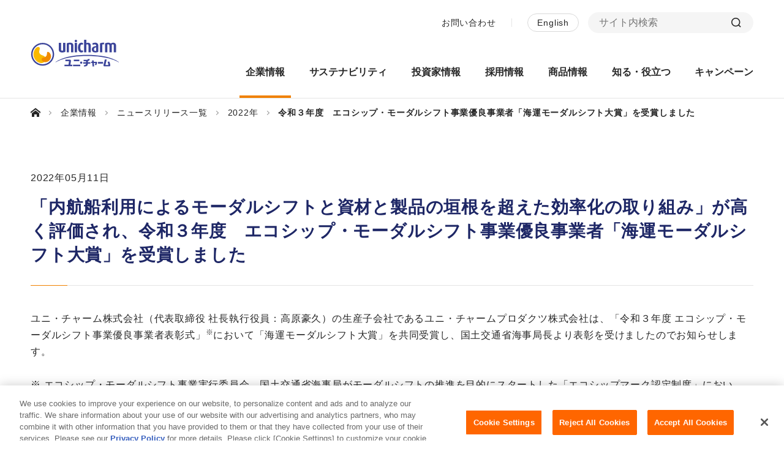

--- FILE ---
content_type: text/html
request_url: https://www.unicharm.co.jp/ja/company/news/2022/0511-02.html
body_size: 7439
content:
<!DOCTYPE html PUBLIC "-//W3C//DTD XHTML 1.0 Strict//EN" "http://www.w3.org/TR/xhtml1/DTD/xhtml1-strict.dtd">
<html lang="ja" >




<head prefix="og: http://ogp.me/ns#">
<meta http-equiv="Content-Type" content="text/html; charset=UTF-8" />



<meta property="og:type" content="article" />


<meta property="og:url" content="https://www.unicharm.co.jp/ja/company/news/2022/0511-02.html" />


<meta property="og:image" content="https://www.unicharm.co.jp/content/dam/sites/www_unicharm_co_jp/images/common/img-ogp.png" />


<meta property="og:site_name" content="ユニ・チャーム" />




<meta property="og:title" content="令和３年度　エコシップ・モーダルシフト事業優良事業者「海運モーダルシフト大賞」を受賞しました｜2022年｜ニュースリリース｜企業情報-ユニ・チャーム" />


<meta property="og:description" content="ユニ・チャーム株式会社（代表取締役 社長執行役員：高原豪久）の生産子会社であるユニ・チャームプロダクツ株式会社は、「令和３年度 エコシップ・モーダルシフト事業優良事業者表彰式」※において「海運モーダルシフト大賞」を共同受賞し、国土交通省海事局長より表彰を受けましたのでお知らせします。" />



<!-- Google Tag Manager -->
<script>(function(w,d,s,l,i){w[l]=w[l]||[];w[l].push({'gtm.start':
new Date().getTime(),event:'gtm.js'});var f=d.getElementsByTagName(s)[0],
j=d.createElement(s),dl=l!='dataLayer'?'&l='+l:'';j.async=true;j.src=
'https://www.googletagmanager.com/gtm.js?id='+i+dl;f.parentNode.insertBefore(j,f);
})(window,document,'script','dataLayer','GTM-WLCGVS');</script>
<!-- End Google Tag Manager --> 



<meta equiv="X-UA-Compatible" content="IE=edge,chrome=1" />
<meta name="viewport" content="width=device-width,initial-scale=1.0,minimum-scale=1.0">
<meta name="format-detection" content="telephone=no">





<link rel="icon" href="/content/dam/sites/www_unicharm_co_jp/images/common/favicon.png">
<link rel="icon" href="/content/dam/sites/www_unicharm_co_jp/images/common/favicon.ico" type="image/x-icon">
<link rel="apple-touch-icon" href="/content/dam/sites/www_unicharm_co_jp/images/common/apple-touch-icon.png" sizes="180x180">
<meta name="description" content="ユニ・チャーム株式会社（代表取締役 社長執行役員：高原豪久）の生産子会社であるユニ・チャームプロダクツ株式会社は、「令和３年度 エコシップ・モーダルシフト事業優良事業者表彰式」※において「海運モーダルシフト大賞」を共同受賞し、国土交通省海事局長より表彰を受けましたのでお知らせします。">
<meta name="keywords" content="ニュースリリース,ユニ・チャーム">
<title>令和３年度　エコシップ・モーダルシフト事業優良事業者「海運モーダルシフト大賞」を受賞しました｜2022年｜ニュースリリース｜企業情報-ユニ・チャーム</title>

<link rel="canonical" href="https://www.unicharm.co.jp/ja/company/news/2022/0511-02.html"/>




<link href="/content/dam/designs/common/css/style.css" rel="stylesheet" type="text/css" media="all"/>

<link href="/content/dam/designs/common/css/corporate/color.css" rel="stylesheet" type="text/css" media="all"/>

<link href="/content/dam/designs/corporate/page-custom/www_unicharm_co_jp/css/custom.css" rel="stylesheet" type="text/css" media="all"/>


<script src="/content/dam/designs/common/js/init.js" type="text/javascript"></script>
<script src="/content/dam/designs/common/js/vender/jquery.js" type="text/javascript"></script>










</head>






<body>





<!-- Google Tag Manager (noscript) -->
<noscript><iframe src="https://www.googletagmanager.com/ns.html?id=GTM-WLCGVS"
height="0" width="0" style="display:none;visibility:hidden"></iframe></noscript>
<!-- End Google Tag Manager (noscript) -->


<div class="uc-page-root">
<div class="reference-header-01 CMP-CM28-reference parbase"><div class="cq-dd-paragraph"><div class="for-reference CMP-CM47-header">
<header class="uc-page-header"> 
<div class="CMP-CM05-block">


<div class="corp-hdr-wrap-all"><div class="CMP-CM05-block section">


<div class="corp-hdr-wrap"><div class="corp-hdr-inner"><div class="CMP-CM05-block section">


<div class="corp-hdr-wrap-site"><div class="CMP-CM11-image-and-text section">



<div class="corp-hdr-logo ">

	<a href="/ja/home.html" class="">


		<p class="uc-object uc-fadeIn-target uc-js-fadeIn uc-fadeIn">


		<span><span>
			<img src="/content/dam/sites/www_unicharm_co_jp/images/common/logo-company.svg" alt="Unicharm">
		</span></span>     
		</p>

	</a>

</div>




</div>
<div class="CMP-CM05-block section">


<div class="corp-hdr-wrap-sp"><div class="CMP-CM10-text section">



<div class="corp-hdr-link-global u-disp-none">

<p >
<a href="/en/worldwidesites.html">Worldwide Site</a>
</p>

</div></div>
<div class="CMP-CM20-language-select parbase section">



<div class="corp-hdr-language">
<div class="uc-header-language uc-second">
<p class="uc-link"><a href="/en/company.html" hreflang="en">English</a></p>
<!-- /.uc-header-language --></div>
</div>
</div>
<div class="CMP-CM15-html section">


<button class="corp-hdr-menu-icon"><span>メニュー</span></button></div>
</div></div>
</div></div>
<div class="CMP-CM05-block section">


<div class="corp-hdr-wrap-gnav"><div class="CMP-CM28-reference parbase section"><div class="cq-dd-paragraph"><div class="for-reference CMP-CM05-block">


<div class="CMP-CM49-menu section">








<div  class="corp-hdr-gnav" >
    
<nav class="uc-header-gnav">
<div class="uc-inner">
<ul class="uc-list uc-js-header-nav">

<li><button type="button" class="uc-js-header-nav-btn">
    <span class="uc-title">企業情報</span>

    </button>



<ul class="uc-js-header-nav-child">    <li><a href="/ja/company.html">企業情報TOP</a></li><li><a href="/ja/company/news.html">ニュースリリース一覧</a></li><li><a href="/ja/company/topmessage.html">トップメッセージ</a></li><li><a href="/ja/company/corporate-philosophy.html">ユニ・チャームウェイ</a></li><li><a href="/ja/company/corporate-governance.html">コーポレートガバナンス</a></li><li><a href="/ja/company/overview.html">会社概要</a></li><li><a href="/ja/company/business-field.html">事業分野</a></li><li><a href="/ja/company/office.html">国内事業所</a></li><li><a href="/ja/company/affiliate.html">関係会社</a></li><li><a href="/ja/company/history.html">社史</a></li><li><a href="/ja/company/charmring.html">チャームリングへの想い</a></li><li><a href="/ja/company/procurement.html">資材調達</a></li><li><a href="/ja/company/lyp.html">Love Your Possibilities</a></li></ul>

    </li>


<li><button type="button" class="uc-js-header-nav-btn">
    <span class="uc-title">サステナビリティ</span>

    </button>



<ul class="uc-js-header-nav-child">    <li><a href="/ja/csr-eco.html">サステナビリティTOP</a></li><li><a href="/ja/csr-eco/kyoseilifevision.html">Kyo-sei Life Vision 2035</a></li><li><a href="/ja/csr-eco/ghg.html">今できるサステナブル「えらぶ」「つかう」「めぐらせる」</a></li><li><a href="/ja/csr-eco/reff.html">紙パンツ・紙おむつリサイクルの取り組み</a></li><li><a href="/ja/csr-eco/ghgarea.html">それぞれの国と地域の活動内容</a></li><li><a href="/ja/csr-eco/news.html">サステナビリティニュース一覧</a></li><li><a href="/ja/csr-eco/message.html">社長メッセージ</a></li><li><a href="/ja/csr-eco/report.html">サステナビリティレポート2025 ダウンロード</a></li><li><a href="/ja/csr-eco/group_csr.html">サステナビリティマネジメント</a></li><li><a href="/ja/csr-eco/commendation.html">外部評価</a></li><li><a href="/ja/csr-eco/esg.html">気候移行計画／森林認証に関するコミットメント</a></li><li><a href="/ja/csr-eco/esgdata.html">ESGデータ</a></li><li><a href="/ja/csr-eco/gri.html">GRIスタンダード対照表</a></li><li><a href="/ja/csr-eco/sasb.html">SASB対照表</a></li><li><a href="/ja/csr-eco/education.html"><b>図解でわかる</b><br>ユニ・チャーム紙おむつリサイクル</a></li><li><a href="/ja/csr-eco/mystylebosai.html">マイスタイル防災</a></li></ul>

    </li>


<li><button type="button" class="uc-js-header-nav-btn">
    <span class="uc-title">投資家情報</span>

    </button>



<ul class="uc-js-header-nav-child">    <li><a href="/ja/ir.html">投資家情報TOP</a></li><li><a href="/ja/ir/report.html">統合レポート2025</a></li><li><a href="/ja/ir/3minutes/step1.html">3分でわかるユニ・チャーム</a></li><li><a href="/ja/ir/individual.html">個人投資家の皆様へ</a></li><li><a href="/ja/ir/news.html">IRニュース一覧</a></li><li><a href="/ja/ir/financial.html">財務・業績情報</a></li><li><a href="/ja/ir/library.html">IRライブラリー</a></li><li><a href="/ja/ir/calendar.html">IRカレンダー</a></li><li><a href="/ja/ir/e-announcement.html">電子公告</a></li><li><a href="/ja/ir/stock.html">株式情報</a></li><li><a href="/ja/ir/convocation.html">株主総会情報</a></li><li><a href="/ja/ir/stock_search.html">株価検索</a></li><li><a href="/ja/ir/policy.html">ディスクロージャーポリシー</a></li><li><a href="https://www.support.unicharm.co.jp/mailir/s/" target="_blank" ref="noopener">IRお問い合わせ</a></li></ul>

    </li>


<li><button type="button" class="uc-js-header-nav-btn">
    <span class="uc-title">採用情報</span>

    </button>



<ul class="uc-js-header-nav-child">    <li><a href="/ja/recruit/graduate.html">採用情報TOP</a></li><li><a href="https://job.axol.jp/qd/s/unicharm_26/entry/agreement" target="_blank" ref="noopener"><b>26年卒新卒採用</b><br>エントリー</a></li><li><a href="https://job.axol.jp/qd/s/unicharm_26/mypage/login" target="_blank" ref="noopener"><b>26年卒新卒採用</b><br>マイページ</a></li><li><a href="/ja/recruit/graduate/internship.html">インターンシップ／ワークショップ</a></li><li><a href="/ja/recruit/graduate/company/vision.html"><b>COMPANY</b><br>ユニ・チャームのビジョン</a></li><li><a href="/ja/recruit/graduate/company/sense.html"><b>COMPANY</b><br>ユニ・チャームの価値観</a></li><li><a href="/ja/recruit/graduate/company/data.html"><b>COMPANY</b><br>数字で見るユニ・チャーム</a></li><li><a href="/ja/recruit/graduate/business/domain.html"><b>BUSINESS</b><br>事業分野</a></li><li><a href="/ja/recruit/graduate/business/innovationstories.html"><b>BUSINESS</b><br>Innovation Stories</a></li><li><a href="/ja/recruit/graduate/business/work.html"><b>BUSINESS</b><br>職種紹介</a></li><li><a href="/ja/recruit/graduate/project/01.html"><b>PROJECT</b><br>ペットの未来を照らす新商品開発</a></li><li><a href="/ja/recruit/graduate/project/02.html"><b>PROJECT</b><br>幸せを創る排泄ケア推進への挑戦</a></li><li><a href="/ja/recruit/graduate/people/members.html"><b>PEOPLE</b><br>社員紹介INDEX</a></li><li><a href="/ja/recruit/graduate/careerandlife/development.html"><b>CAREER＆LIFE</b><br>人材育成</a></li><li><a href="/ja/recruit/graduate/careerandlife/careerpass/01.html"><b>CAREER＆LIFE</b><br>キャリアパス(マーケティング職)</a></li><li><a href="/ja/recruit/graduate/careerandlife/careerpass/02.html"><b>CAREER＆LIFE</b><br>キャリアパス(商品開発職)</a></li><li><a href="/ja/recruit/graduate/careerandlife/diversity.html"><b>CAREER＆LIFE</b><br>ダイバーシティ</a></li><li><a href="/ja/recruit/graduate/recruit/message.html"><b>RECRUIT</b><br>採用メッセージ</a></li><li><a href="/ja/recruit/graduate/recruit/requirements.html"><b>RECRUIT</b><br>新卒採用 募集要項</a></li><li><a href="/ja/recruit/graduate/recruit/faq.html"><b>RECRUIT</b><br>FAQ</a></li><li><a href="/ja/recruit/career.html">中途採用</a></li><li><a href="/ja/recruit/challenged.html">障がい者採用</a></li></ul>

    </li>


    <li><a href="/ja/brand.html">
        <span class="uc-title">商品情報</span>
          
    </a></li>

    <li><a href="/ja/useful.html">
        <span class="uc-title">知る・役立つ</span>
          
    </a></li>

    <li><a href="/ja/campaign.html">
        <span class="uc-title">キャンペーン</span>
          
    </a></li>

</ul>
</div>
<!-- /.uc-header-gnav --></nav>

</div>
 </div>
</div>
</div>
</div>
<div class="CMP-CM05-block section">


<div class="corp-hdr-wrap-link"><div class="CMP-CM10-text section">



<div class="corp-hdr-link-inq">

<p >
<a href="/ja/contact-us.html">お問い合わせ</a>
</p>

</div></div>
<div class="CMP-CM05-block section">


<div class="corp-hdr-inner-link"><div class="CMP-CM10-text section">



<div class="corp-hdr-link-global u-disp-none ">

<p >
<a href="/en/worldwidesites.html">Worldwide Site</a>
</p>

</div></div>
<div class="CMP-CM20-language-select parbase section">



<div class="corp-hdr-language">
<div class="uc-header-language uc-second">
<p class="uc-link"><a href="/en/company.html" hreflang="en">English</a></p>
<!-- /.uc-header-language --></div>
</div>
</div>
</div></div>
<div class="CMP-CM15-html section">


<div class="corp-hdr-search">
<div class="mf_finder_container">
      <!-- ↓検索窓用カスタムエレメント -->
      <mf-search-box
      submit-text=""
      ajax-url="https://finder.api.mf.marsflag.com/api/v1/finder_service/documents/07ca76e8/search"
      serp-url="/ja/search/result.html#/"
      doctype-hidden
      options-hidden
      placeholder="サイト内検索"
      imgsize-default="3"
      ></mf-search-box>
</div>
</div></div>
</div></div>
</div></div>
</div></div></div>
<div class="CMP-CM32-container section">









<div class="uc-lyt-container corp-wrap-breadcrumb">
	<div class="uc-lyt-row">
        <div class="uc-lyt-col">     
        <div class="parsys"><div class="CMP-CM19-breadcrumb section">




<div class="corp-breadcrumb">

<script type="application/ld+json">
    {
		"@context": "http://schema.org",
		"@type": "BreadcrumbList",
		"itemListElement": [
			{
			 	"@type": "ListItem",
			    "position": 1,
			    "item": {
			      "@id" : "/ja/home.html",
			      "name": "Home"	
			    }
		 	}

			,{
    			"@type": "ListItem",
    			"position":2,
    			 "item": {
			      "@id" : "/ja/company.html",
			      "name": "企業情報"	
			    }
			}
	
			,{
    			"@type": "ListItem",
    			"position":3,
    			 "item": {
			      "@id" : "/ja/company/news.html",
			      "name": "ニュースリリース一覧"	
			    }
			}
	
			,{
    			"@type": "ListItem",
    			"position":4,
    			 "item": {
			      "@id" : "/ja/company/news/2022.html",
			      "name": "2022年"	
			    }
			}
	
			,{
    			"@type": "ListItem",
    			"position":5,
    			 "item": {
			      "@id" : "/ja/company/news/2022/0511-02.html",
			      "name": "令和３年度　エコシップ・モーダルシフト事業優良事業者「海運モーダルシフト大賞」を受賞しました"	
			    }
			}
	
		]
	}


</script>


<ol class="uc-mod-nav-breadcrumb-01" >
	<li>
		<a href="/ja/home.html"><span> 総合TOP</span></a> 
		
	</li>

	<li>
		<a href="/ja/company.html"><span>企業情報</span></a>
	</li>	
	
	<li>
		<a href="/ja/company/news.html"><span>ニュースリリース一覧</span></a>
	</li>	
	
	<li>
		<a href="/ja/company/news/2022.html"><span>2022年</span></a>
	</li>	
	
	<li>
		<span>令和３年度　エコシップ・モーダルシフト事業優良事業者「海運モーダルシフト大賞」を受賞しました</span>
	</li>
	
	
</ol>




</div>
</div>

</div>

        </div>
	</div>
</div>

</div>
</div></div>

</header>
</div>
</div>
</div>

<main class="uc-page-body">


<div class="CMP-CM05-block">


<div class="CMP-CM32-container section">









<div class="uc-lyt-container corp-wrap-content">
	<div class="uc-lyt-row">
        <div class="uc-lyt-col">     
        <div class="parsys"><div class="CMP-CM07-article section">


<article class="corp-content"><div class="CMP-CM05-block section">


<div class="corp-wrap-hdg-lv1-pt corp-col-pt"><div class="CMP-CM53-general-search-regstration section">









<div class = "" >


<div class="uc-gsr">

    <div class="uc-date">
        <p>2022年05月11日</p>
    </div>

    <div class="uc-title uc-mod-hdg-lv1-01">
        <h1>「内航船利用によるモーダルシフトと資材と製品の垣根を超えた効率化の取り組み」が高く評価され、令和３年度　エコシップ・モーダルシフト事業優良事業者「海運モーダルシフト大賞」を受賞しました<br></h1>
    </div>

</div>
    

    </div>




</div>
</div></div>
<div class="CMP-CM10-text section">



<div class="corp-txt-st">

<p >
ユニ・チャーム株式会社（代表取締役 社長執行役員：高原豪久）の生産子会社であるユニ・チャームプロダクツ株式会社は、「令和３年度 エコシップ・モーダルシフト事業優良事業者表彰式」<sup>※</sup>において「海運モーダルシフト大賞」を共同受賞し、国土交通省海事局長より表彰を受けましたのでお知らせします。
</p>

</div></div>
<div class="CMP-CM34-rich-text parbase section">




<link rel="stylesheet" href="/etc.clientlibs/wcm/foundation/clientlibs/accessibility.css" type="text/css"/>

<div>
<p> </p>
<p>※ エコシップ・モーダルシフト事業実行委員会、国土交通省海事局がモーダルシフトの推進を目的にスタートした「エコシップマーク<span style="background-color: transparent;">認定制度」において、特に顕著な功績のあった優良事業者に対して表彰するもの。表彰事業者の中で、革新的な取り組みを行い、最も貢献度が高いと認められる事業者に対して、「海運モーダルシフト大賞」が授与されるもの。</span></p>

</div>
</div>
<div class="CMP-CM11-image-and-text section">



<div class="corp-img-st corp-size-100p  ">


		<p class="uc-object uc-fadeIn-target uc-js-fadeIn uc-fadeIn">



		<span><span>
			<img src="/content/dam/sites/www_unicharm_co_jp/images/company/news/2022/img-company-news-0511-02.jpg" alt="" class="uc-pc">
			<img src="/content/dam/sites/www_unicharm_co_jp/images/company/news/2022/img-company-news-0511-02.jpg" alt="" class="uc-sp">
		</span></span>  
		</p>

		<p class="uc-caption">令和３年度　エコシップ・モーダルシフト事業優良事業者 表彰式の様子</p>
</div>




</div>
<div class="CMP-CM09-heading section">



<div class="corp-hdg-lv2-pt uc-mod-position-float" >
<h1 class="uc-font-20">受賞理由


</h1>
</div></div>
<div class="CMP-CM10-text section">



<div class="corp-txt-st">

<p >
ユニ・チャームプロダクツ株式会社は、住友精化株式会社、株式会社日立物流、株式会社バンテックと共同して、大型トラックを用いた陸送中心の物流から、エネルギー効率のよい海上輸送を取り入れた物流へと選択肢を拡充する取り組みを進めました。この取り組みにより、二酸化炭素（CO₂）排出量が低減し、合わせてトラックドライバーの労働時間が短縮するなど、将来にわたる持続可能性への貢献が高く評価され今回の受賞となりました。
</p>

</div></div>
<div class="CMP-CM09-heading section">



<div class="corp-hdg-lv2-pt uc-mod-position-float" >
<h1 class="uc-font-20">具体的な取り組み内容


</h1>
</div></div>
<div class="CMP-CM34-rich-text parbase section">





<div>
<p> </p>
<p><b>① 海外輸出用コンテナの国内資材輸送転用によるラウンド運行</b></p>
<p>大型トラックで輸送していた紙おむつ資材を、積載量の大きい海外輸出用40フィートコンテナに変更することで運行回数を半減しました。</p>
<p> </p>
<p><b>② 海運モーダルシフトの実現</b></p>
<p>トラックにて陸上輸送していた一部区間を環境負荷の小さな船舶利用へと切り替えました。</p>
<p> </p>
<p><b>③ トラックドライバーの労働時間短縮</b></p>
<p>船舶の有効活用によりドライバーの労働時間削減を図り、将来にわたる持続可能な物流を確立しました。</p>
<p> </p>
<p> </p>
<p>この取り組みを通じて、二酸化炭素（CO₂）排出量の61.8％削減（年間換算271トン）、ドライバー運転時間59％削減（年間換算2,077時間）を実現しました。</p>

</div>
</div>
<div class="CMP-CM09-heading section">



<div class="corp-hdg-lv2-pt uc-mod-position-float" >
<h1 class="uc-font-20">今後の展開


</h1>
</div></div>
<div class="CMP-CM10-text section">



<div class="corp-txt-st">

<p >
物流業界は、ドライバー不足や物流費の上昇、二酸化炭素（CO₂）排出量の削減など、様々な課題を抱えています。今後も持続可能な物流体系構築と環境負荷低減に向け、環境保護の推進や、社会課題を解決し、SDGsの達成に貢献します。
</p>

</div></div>
<div class="CMP-CM34-rich-text parbase section">





<div>
<p> </p>
<p> </p>
<p><b>（関連情報）</b></p>
<p>エコシップ・モーダルシフト事業公式サイト <a href="http://www.ecoship.jp/">http://www.ecoship.jp/</a></p>
<p>ユニ・チャーム　Kyo-sei Life vision2030　<a href="https://www.unicharm.co.jp/csr-eco/kyoseilifevision/index.html">https://www.unicharm.co.jp/csr-eco/kyoseilifevision/index.html</a></p>

</div>
</div>
<div class="CMP-CM34-rich-text parbase section">





<div class="corp-txt-st">
<p style="text-align: center;"><b> &lt;&lt;本件に関するお問い合わせ先&gt;&gt;</b></p>
<p style="text-align: center;">ユニ・チャーム株式会社 ESG本部 広報室　TEL：03-6722-1019<span style="background-color: transparent;"></span></p>

</div>
</div>
<div class="CMP-CM10-text section">



<div class="corp-btn-st u-ta-c">

<p >
<a href="/ja/company/news.html">ニュースリリース一覧へ戻る</a>
</p>

</div></div>
<div class="CMP-CM05-block section">


<div class="corp-wrap-sns"><div class="CMP-CM10-text section">



<div class="corp-txt-sns">

<p >
このページをシェアする
</p>

</div></div>
<div class="CMP-CM16-sns-share parbase section">



<div class="uc-mod-sns-01">
<ul>
<li class="a2a_kit a2a_kit_size_32 a2a_default_style">
<a class="a2a_button_facebook"></a>
</li>
<li class="a2a_kit a2a_kit_size_32 a2a_default_style">
<a class="a2a_button_x"></a>
</li>
<li class="a2a_kit a2a_kit_size_32 a2a_default_style">
<a class="a2a_button_line"></a>
</li>
</ul>
</div>
<script async src="https://static.addtoany.com/menu/page.js"></script></div>
</div></div>
</article></div>

</div>

        </div>
	</div>
</div>

</div>
</div>

</main>
<div class="reference-footer-01 CMP-CM28-reference parbase"><div class="cq-dd-paragraph"><div class="for-reference CMP-CM48-footer">
<footer class="uc-page-footer"> 
<div class="CMP-CM05-block">


<div class="corp-ftr-wrap"><div class="CMP-CM12-button section">



<div class="corp-ftr-btn-pagetop">
<p><button type="button" onClick="#">PAGE TOP</button></p>
</div></div>
<div class="CMP-CM32-container section">









<div class="uc-lyt-container corp-ftr-wrap-gnav">
	<div class="uc-lyt-row">
        <div class="uc-lyt-col">     
        <div class="parsys"><div class="CMP-CM40-grid-advance section">







<div  class="uc-lyt-grid-container-advance corp-ftr-gnav">


<div class="uc-lyt-grid-col-flex uc-lyt-grid-col-3 uc-lyt-grid-col-offset-0 uc-lyt-grid-col-sp-12 uc-lyt-grid-col-offset-sp-0">
<div class="uc-lyt-box-advance  " >
<div class="parsys"><div class="CMP-CM30-link-list section">


<div class="uc-list corp-ftr-list-gnav">
<ul>
<li  >
<a href="/ja/company.html">企業情報</a>
</li>
<li  >
<a href="/ja/csr-eco.html">サステナビリティ</a>
</li>
<li  >
<a href="/ja/ir.html">投資家情報</a>
</li>
<li  >
<a href="/ja/recruit/graduate.html">採用情報</a>
</li>
</ul>
</div>
</div>

</div>

</div>
</div>

<div class="uc-lyt-grid-col-flex uc-lyt-grid-col-3 uc-lyt-grid-col-offset-0 uc-lyt-grid-col-sp-12 uc-lyt-grid-col-offset-sp-0">
<div class="uc-lyt-box-advance  " >
<div class="parsys"><div class="CMP-CM30-link-list section">


<div class="uc-list corp-ftr-list-gnav">
<ul>
<li  >
<a href="/ja/brand.html">商品情報</a>
</li>
<li  >
<a href="/ja/campaign.html">キャンペーン</a>
</li>
<li  >
<a href="/ja/useful.html">知る・役立つ</a>
</li>
</ul>
</div>
</div>

</div>

</div>
</div>

<div class="uc-lyt-grid-col-flex uc-lyt-grid-col-3 uc-lyt-grid-col-offset-0 uc-lyt-grid-col-sp-12 uc-lyt-grid-col-offset-sp-0">
<div class="uc-lyt-box-advance  " >
<div class="parsys"><div class="CMP-CM30-link-list section">


<div class="uc-list corp-ftr-list-gnav">
<ul>
<li  >
<a href="/ja/video.html">テレビCM</a>
</li>
<li  >
<a href="https://www.sofy.jp/ja/club.html" target="_blank" rel="noopener">ソフィクラブ</a>
</li>
<li  >
<a href="/ja/member.html">かんたん応募サービス</a>
</li>
<li  >
<a href="https://www.d-unicharm.jp/" target="_blank" rel="noopener">ダイレクトショップ</a>
</li>
<li  >
<a href="https://map.unicharm.co.jp/" target="_blank" rel="noopener">商品取扱い店舗検索</a>
</li>
</ul>
</div>
</div>

</div>

</div>
</div>

<div class="uc-lyt-grid-col-flex uc-lyt-grid-col-3 uc-lyt-grid-col-offset-0 uc-lyt-grid-col-sp-12 uc-lyt-grid-col-offset-sp-0">
<div class="uc-lyt-box-advance  " >
<div class="parsys"><div class="CMP-CM05-block section">


<div class="corp-ftr-wrap-site"><div class="CMP-CM30-link-list section">


<div class="uc-list corp-ftr-list-site">
<ul>
<li  >
<a href="/ja/contact-us.html">お問い合わせ</a>
</li>
<li  >
<a href="/ja/site-map.html">サイトマップ</a>
</li>
<li  >
<a href="/ja/terms-of-use.html">ウェブサイト利用規約</a>
</li>
<li  >
<a href="/ja/sns/guideline.html">公式アカウント コミュニティガイドライン</a>
</li>
<li  >
<a href="/ja/privacy-policy.html">プライバシーポリシー</a>
</li>
<li  >
<a href="/ja/annotation.html">障がいの表記について</a>
</li>
</ul>
</div>
</div>
<div class="CMP-CM05-block section">


<div class="corp-ftr-link-site"><div class="CMP-CM10-text section">



<div class="corp-ftr-link-worldwide u-disp-none">

<p >
<a href="/en/worldwidesites.html">Worldwide Site</a>
</p>

</div></div>
</div></div>
</div></div>

</div>

</div>
</div>

</div>
</div>

</div>

        </div>
	</div>
</div>

</div>
<div class="CMP-CM32-container section">









<div class="uc-lyt-container  corp-ftr-wrap-copy">
	<div class="uc-lyt-row">
        <div class="uc-lyt-col">     
        <div class="parsys"><div class="CMP-CM05-block section">


<div class="corp-ftr-inner-copy"><div class="CMP-CM11-image-and-text section">



<div class="corp-ftr-logo ">

	<a href="/ja/home.html" class="">


		<p class="uc-object uc-fadeIn-target uc-js-fadeIn uc-fadeIn">


		<span><span>
			<img src="/content/dam/sites/www_unicharm_co_jp/images/common/logo-company.svg" alt="Unicharm">
		</span></span>     
		</p>

	</a>

</div>




</div>
<div class="CMP-CM15-html section">


<p class="corp-ftr-copy"><small>Copyright&copy; Unicharm Corporation</small></p></div>
</div></div>

</div>

        </div>
	</div>
</div>

</div>
<div class="CMP-CM15-html section">


<script src="https://ce.mf.marsflag.com/latest/js/mf-search.js" charset="UTF-8"></script></div>
<div class="CMP-CM15-html section">


<script>
  // Installation script generated by Ad Analytics
  (function(w, d){
    var id='spdt-capture', n='script';
    if (!d.getElementById(id)) {
      w.spdt =
        w.spdt ||
        function() {
          (w.spdt.q = w.spdt.q || []).push(arguments);
        };
      var e = d.createElement(n); e.id = id; e.async=1;
      e.src = 'https://pixel.byspotify.com/ping.min.js';
      var s = d.getElementsByTagName(n)[0];
      s.parentNode.insertBefore(e, s);
    }
    w.spdt('conf', { key: '77f0af85b6954f0aaf2dae03d707a88a' });
    w.spdt('view');
  })(window, document);
</script></div>
</div></div>

</footer>
</div>
</div>
</div>

</div>
<script src="/content/dam/designs/corporate/page-custom/www_unicharm_co_jp/js/custom.js"></script>
<script src="/content/dam/designs/common/js/common.js"></script>






</body>

</html>

--- FILE ---
content_type: text/css
request_url: https://www.unicharm.co.jp/content/dam/designs/common/css/style.css
body_size: 24757
content:
@charset "UTF-8";
/*!
 * ress.css • v1.2.2
 * MIT License
 * github.com/filipelinhares/ress
 */
/* # =================================================================
   # Global selectors
   # ================================================================= */
html {
  box-sizing: border-box;
  overflow-y: scroll;
  /* All browsers without overlaying scrollbars */
  -webkit-text-size-adjust: 100%;
  /* iOS 8+ */
}

*,
::before,
::after {
  background-repeat: no-repeat;
  /* Set `background-repeat: no-repeat` to all elements and pseudo elements */
  box-sizing: inherit;
}

::before,
::after {
  text-decoration: inherit;
  /* Inherit text-decoration and vertical align to ::before and ::after pseudo elements */
  vertical-align: inherit;
}

* {
  padding: 0;
  /* Reset `padding` and `margin` of all elements */
  margin: 0;
}

/* # =================================================================
     # General elements
     # ================================================================= */
/* Add the correct display in iOS 4-7.*/
audio:not([controls]) {
  display: none;
  height: 0;
}

hr {
  overflow: visible;
  /* Show the overflow in Edge and IE */
}

/*
  * Correct `block` display not defined for any HTML5 element in IE 8/9
  * Correct `block` display not defined for `details` or `summary` in IE 10/11
  * and Firefox
  * Correct `block` display not defined for `main` in IE 11
  */
article,
aside,
details,
figcaption,
figure,
footer,
header,
main,
menu,
nav,
section,
summary {
  display: block;
}

summary {
  display: list-item;
  /* Add the correct display in all browsers */
}

small {
  font-size: 80%;
  /* Set font-size to 80% in `small` elements */
}

[hidden],
template {
  display: none;
  /* Add the correct display in IE */
}

abbr[title] {
  border-bottom: 1px dotted;
  /* Add a bordered underline effect in all browsers */
  text-decoration: none;
  /* Remove text decoration in Firefox 40+ */
}

a {
  background-color: transparent;
  /* Remove the gray background on active links in IE 10 */
  -webkit-text-decoration-skip: objects;
  /* Remove gaps in links underline in iOS 8+ and Safari 8+ */
}

a:active,
a:hover {
  outline-width: 0;
  /* Remove the outline when hovering in all browsers */
}

code,
kbd,
pre,
samp {
  font-family: monospace, monospace;
  /* Specify the font family of code elements */
}

b,
strong {
  font-weight: bolder;
  /* Correct style set to `bold` in Edge 12+, Safari 6.2+, and Chrome 18+ */
}

dfn {
  font-style: italic;
  /* Address styling not present in Safari and Chrome */
}

/* Address styling not present in IE 8/9 */
mark {
  background-color: #ff0;
  color: #000;
}

/* https://gist.github.com/unruthless/413930 */
sub,
sup {
  font-size: 75%;
  line-height: 0;
  position: relative;
  vertical-align: baseline;
}

sub {
  bottom: -0.25em;
}

sup {
  top: -0.5em;
}

/* # =================================================================
     # Forms
     # ================================================================= */
input {
  border-radius: 0;
}

/* Apply cursor pointer to button elements */
button,
[type="button"],
[type="reset"],
[type="submit"],
[role="button"] {
  cursor: pointer;
}

/* Replace pointer cursor in disabled elements */
[disabled] {
  cursor: default;
}

[type="number"] {
  width: auto;
  /* Firefox 36+ */
}

[type="search"] {
  -webkit-appearance: textfield;
  /* Safari 8+ */
}

[type="search"]::-webkit-search-cancel-button,
[type="search"]::-webkit-search-decoration {
  -webkit-appearance: none;
  /* Safari 8 */
}

textarea {
  overflow: auto;
  /* Internet Explorer 11+ */
  resize: vertical;
  /* Specify textarea resizability */
}

button,
input,
optgroup,
select,
textarea {
  font: inherit;
  /* Specify font inheritance of form elements */
}

optgroup {
  font-weight: bold;
  /* Restore the font weight unset by the previous rule. */
}

button {
  overflow: visible;
  /* Address `overflow` set to `hidden` in IE 8/9/10/11 */
}

/* Remove inner padding and border in Firefox 4+ */
button::-moz-focus-inner,
[type="button"]::-moz-focus-inner,
[type="reset"]::-moz-focus-inner,
[type="submit"]::-moz-focus-inner {
  border-style: 0;
  padding: 0;
}

/* Replace focus style removed in the border reset above */
button:-moz-focusring,
[type="button"]::-moz-focus-inner,
[type="reset"]::-moz-focus-inner,
[type="submit"]::-moz-focus-inner {
  outline: 1px dotted ButtonText;
}

button,
html [type="button"],
[type="reset"],
[type="submit"] {
  -webkit-appearance: button;
  /* Correct the inability to style clickable types in iOS */
}

button,
select {
  text-transform: none;
  /* Firefox 40+, Internet Explorer 11- */
}

/* Remove the default button styling in all browsers */
button,
input,
select,
textarea {
  background-color: transparent;
  border-style: none;
  color: inherit;
}

/* Style select like a standard input */
select {
  -moz-appearance: none;
  /* Firefox 36+ */
  -webkit-appearance: none;
  /* Chrome 41+ */
}

select::-ms-expand {
  display: none;
  /* Internet Explorer 11+ */
}

select::-ms-value {
  color: currentColor;
  /* Internet Explorer 11+ */
}

legend {
  border: 0;
  /* Correct `color` not being inherited in IE 8/9/10/11 */
  color: inherit;
  /* Correct the color inheritance from `fieldset` elements in IE */
  display: table;
  /* Correct the text wrapping in Edge and IE */
  max-width: 100%;
  /* Correct the text wrapping in Edge and IE */
  white-space: normal;
  /* Correct the text wrapping in Edge and IE */
}

::-webkit-file-upload-button {
  -webkit-appearance: button;
  /* Correct the inability to style clickable types in iOS and Safari */
  font: inherit;
  /* Change font properties to `inherit` in Chrome and Safari */
}

[type="search"] {
  -webkit-appearance: textfield;
  /* Correct the odd appearance in Chrome and Safari */
  outline-offset: -2px;
  /* Correct the outline style in Safari */
}

/* # =================================================================
     # Specify media element style
     # ================================================================= */
img {
  border-style: none;
  /* Remove border when inside `a` element in IE 8/9/10 */
}

/* Add the correct vertical alignment in Chrome, Firefox, and Opera */
progress {
  vertical-align: baseline;
}

svg:not(:root) {
  overflow: hidden;
  /* Internet Explorer 11- */
}

audio,
canvas,
progress,
video {
  display: inline-block;
  /* Internet Explorer 11+, Windows Phone 8.1+ */
}

/* # =================================================================
     # Accessibility
     # ================================================================= */
/* Hide content from screens but not screenreaders */
@media screen {
  [hidden~="screen"] {
    display: inherit;
  }
  [hidden~="screen"]:not(:active):not(:focus):not(:target) {
    position: absolute !important;
    clip: rect(0 0 0 0) !important;
  }
}

/* Specify the progress cursor of updating elements */
[aria-busy="true"] {
  cursor: progress;
}

/* Specify the pointer cursor of trigger elements */
[aria-controls] {
  cursor: pointer;
}

/* Specify the unstyled cursor of disabled, not-editable, or otherwise inoperable elements */
[aria-disabled] {
  cursor: default;
}

/* # =================================================================
     # Selection
     # ================================================================= */
/* Specify text selection background color and omit drop shadow */
::-moz-selection {
  background-color: #b3d4fc;
  /* Required when declaring ::selection */
  color: #000;
  text-shadow: none;
}

::selection {
  background-color: #b3d4fc;
  /* Required when declaring ::selection */
  color: #000;
  text-shadow: none;
}

/* ----------------------------------------------------------------------------
 * Element
 * ------------------------------------------------------------------------- */
body {
  font-size: 16px;
  line-height: 1.5;
  letter-spacing: 0.05em;
  word-break: break-word;
  color: #262626;
  background: #fff;
  font-family: "游ゴシック Medium", YuGothic, "游ゴシック体", "ヒラギノ角ゴ Pro", "Hiragino Kaku Gothic Pro","メイリオ","Meiryo","ＭＳ Ｐゴシック",sans-serif;
}

body a {
  text-decoration: none;
}

body a:link {
  color: #262626;
}

body a:visited {
  color: #262626;
}

body a:hover {
  cursor: pointer;
  text-decoration: underline;
  color: #262626;
}

body a:active {
  color: #262626;
}

*,
*:before,
*:after {
  box-sizing: border-box;
}

/* ----------------------------------------------------------------------------
 * Heading
 * ------------------------------------------------------------------------- */
h1,
h2,
h3,
h4,
h5,
h6 {
  font-weight: normal;
  text-align: center;
  margin: 1.5rem 0 0 0;
}

h1 a,
h2 a,
h3 a,
h4 a,
h5 a,
h6 a {
  color: inherit;
}

h1 a:hover,
h1 a:focus,
h1 a:active,
h1 a:hover,
h1 a:focus,
h1 a:active,
h1 a:hover,
h1 a:focus,
h1 a:active,
h1 a:hover,
h1 a:focus,
h1 a:active,
h1 a:hover,
h1 a:focus,
h1 a:active,
h1 a:hover,
h1 a:focus,
h1 a:active,
h2 a:hover,
h2 a:focus,
h2 a:active,
h2 a:hover,
h2 a:focus,
h2 a:active,
h2 a:hover,
h2 a:focus,
h2 a:active,
h2 a:hover,
h2 a:focus,
h2 a:active,
h2 a:hover,
h2 a:focus,
h2 a:active,
h2 a:hover,
h2 a:focus,
h2 a:active,
h3 a:hover,
h3 a:focus,
h3 a:active,
h3 a:hover,
h3 a:focus,
h3 a:active,
h3 a:hover,
h3 a:focus,
h3 a:active,
h3 a:hover,
h3 a:focus,
h3 a:active,
h3 a:hover,
h3 a:focus,
h3 a:active,
h3 a:hover,
h3 a:focus,
h3 a:active,
h4 a:hover,
h4 a:focus,
h4 a:active,
h4 a:hover,
h4 a:focus,
h4 a:active,
h4 a:hover,
h4 a:focus,
h4 a:active,
h4 a:hover,
h4 a:focus,
h4 a:active,
h4 a:hover,
h4 a:focus,
h4 a:active,
h4 a:hover,
h4 a:focus,
h4 a:active,
h5 a:hover,
h5 a:focus,
h5 a:active,
h5 a:hover,
h5 a:focus,
h5 a:active,
h5 a:hover,
h5 a:focus,
h5 a:active,
h5 a:hover,
h5 a:focus,
h5 a:active,
h5 a:hover,
h5 a:focus,
h5 a:active,
h5 a:hover,
h5 a:focus,
h5 a:active,
h6 a:hover,
h6 a:focus,
h6 a:active,
h6 a:hover,
h6 a:focus,
h6 a:active,
h6 a:hover,
h6 a:focus,
h6 a:active,
h6 a:hover,
h6 a:focus,
h6 a:active,
h6 a:hover,
h6 a:focus,
h6 a:active,
h6 a:hover,
h6 a:focus,
h6 a:active {
  text-decoration: none;
}

h1 {
  font-size: 1.75rem;
}

h2 {
  font-size: 1.5rem;
}

h3 {
  font-size: 1.25rem;
}

h4 {
  font-size: 1rem;
}

h5 {
  font-size: 1rem;
}

h6 {
  font-size: 1rem;
}

/* ----------------------------------------------------------------------------
   * font-color
   * ------------------------------------------------------------------------- */
.uc-font-color-default {
  color: #545252;
}

.uc-font-color-default h1,
.uc-font-color-default h2,
.uc-font-color-default h3,
.uc-font-color-default h4,
.uc-font-color-default h5,
.uc-font-color-default h6 {
  color: inherit !important;
}

.uc-font-color-light {
  color: #b0b0b0;
}

.uc-font-color-light h1,
.uc-font-color-light h2,
.uc-font-color-light h3,
.uc-font-color-light h4,
.uc-font-color-light h5,
.uc-font-color-light h6 {
  color: inherit !important;
}

.uc-font-color-dark {
  color: #545252;
}

.uc-font-color-dark h1,
.uc-font-color-dark h2,
.uc-font-color-dark h3,
.uc-font-color-dark h4,
.uc-font-color-dark h5,
.uc-font-color-dark h6 {
  color: inherit !important;
}

img {
  max-width: 100%;
  vertical-align: middle;
}

/* ----------------------------------------------------------------------------
 * header-company
 * ------------------------------------------------------------------------- */
.uc-page-header .uc-header-company {
  font-size: 1.6rem;
  margin: 0 0 10px 0;
  padding: 10px 0;
  border-bottom: 1px solid #ccc;
}

.uc-page-header .uc-header-company .uc-lyt-row {
  width: 100%;
  max-width: 1280px;
  margin: 0 auto;
  padding: 0 20px;
}

.uc-page-header .uc-header-company .uc-lyt-col {
  display: -webkit-box;
  display: flex;
  -webkit-box-orient: horizontal;
  -webkit-box-direction: normal;
  flex-flow: row nowrap;
  -webkit-box-align: center;
  align-items: center;
}

.uc-page-header .uc-header-company .uc-lyt-col > * {
  flex-basis: 80%;
}

.uc-page-header .uc-header-company .uc-lyt-col > *:last-child {
  flex-basis: 20%;
  margin: 0 0 0 auto;
}

.uc-page-header .uc-header-company .uc-company-list {
  display: -webkit-box;
  display: flex;
  -webkit-box-orient: horizontal;
  -webkit-box-direction: normal;
  flex-flow: row wrap;
  -webkit-box-align: center;
  align-items: center;
}

@media screen and (min-width: 769px), print {
  .uc-page-header .uc-header-company .uc-company-list {
    flex-wrap: nowrap;
  }
}

.uc-page-header .uc-header-company .uc-company-list > * {
  max-width: 100%;
}

.uc-page-header .uc-header-company .uc-company-item {
  margin: 0 15px 0 0;
}

@media screen and (min-width: 769px), print {
  .uc-page-header .uc-header-company .uc-company-item {
    margin-right: 30px;
  }
}

.uc-page-header .uc-header-company .uc-company-item.uc-text .uc-mod-media-01 img {
  width: auto;
  height: auto;
  max-height: 21px;
}

@media screen and (min-width: 769px), print {
  .uc-page-header .uc-header-company .uc-company-item.uc-text .uc-mod-media-01 img {
    max-height: 34px;
  }
}

@media all and (-ms-high-contrast: none) {
  .uc-page-header .uc-header-company .uc-company-item.uc-text .uc-mod-media-01 img *::-ms-backdrop,
  .uc-page-header .uc-header-company .uc-company-item.uc-text .uc-mod-media-01 img {
    width: 100%;
  }
}

.uc-page-header .uc-header-company .uc-country {
  font-size: 12px;
  white-space: nowrap;
  margin: 0;
  text-align: right;
}

.uc-page-header .uc-header-company .uc-mod-media-01 {
  margin: 0;
  padding: 0;
}

.uc-page-header .uc-header-company .uc-mod-media-01 a {
  display: block;
}

.uc-page-header .uc-header-company .uc-mod-media-01 .uc-object {
  margin: 0;
}

.uc-page-header .uc-header-company .uc-mod-media-01 img {
  width: auto;
  height: 21px;
}

.uc-page-header .uc-header-company .uc-mod-media-01 img[src*=".svg"] {
  width: 67.5px;
  height: auto;
  max-height: 21px;
}

@media screen and (min-width: 769px), print {
  .uc-page-header .uc-header-company {
    border-bottom: 2px solid #ccc;
  }
  .uc-page-header .uc-header-company .uc-country {
    font-size: 14px;
  }
  .uc-page-header .uc-header-company .uc-mod-media-01 img {
    height: 34px;
  }
  .uc-page-header .uc-header-company .uc-mod-media-01 img[src*=".svg"] {
    width: 110px;
    height: auto;
    max-height: 34px;
  }
}

/* ----------------------------------------------------------------------------
 * header-utility
 * ------------------------------------------------------------------------- */
/* ------------------------------------
 * region
 * --------------------------------- */
.uc-page-header .uc-header-utility {
  vertical-align: middle;
}

.uc-page-header .uc-header-utility .uc-header-language {
  font-size: 1rem;
  display: inline-block;
  margin: 0 1em 0 0;
}

.uc-page-header .uc-header-utility .uc-header-language .uc-btn {
  font-size: 1.3em;
  position: relative;
  padding: 2px 0;
  border: 0;
  background: none;
}

.uc-page-header .uc-header-utility .uc-header-language .uc-btn::after {
  position: relative;
  top: -2px;
  display: inline-block;
  width: 0;
  height: 0;
  margin: 0 0 0 0.2em;
  content: "";
  border-width: 3px 3px 0 3px;
  border-style: solid;
  border-color: #666 transparent transparent transparent;
}

.uc-page-header .uc-header-utility .uc-header-language .uc-list {
  margin: -1em 0 1em 0;
}

.uc-page-header .uc-header-utility .uc-header-language .uc-list:after {
  content: "";
  clear: both;
  display: block;
}

.uc-page-header .uc-header-utility .uc-header-language .uc-list a {
  padding: 4px 0;
  color: #666;
}

.uc-page-header .uc-header-utility .uc-header-language .uc-list > li {
  margin: 1em 0 0 1em;
}

.uc-page-header .uc-header-utility .uc-header-language .uc-list > li.uc-is-current a {
  display: inline-block;
  padding: 0.2em 0.4em;
  text-decoration: underline;
  color: #fff;
  background: #ed8b00;
}

@media screen and (min-width: 769px), print {
  .uc-page-header .uc-header-utility .uc-header-language {
    font-size: 1.1rem;
    margin: 0 0 0 1em;
    padding: 7px 16px;
    color: #ed8b00;
    border: 1px solid #ed8b00;
  }
  .uc-page-header .uc-header-utility .uc-header-language .uc-btn {
    font-size: 1rem;
    line-height: 1;
    color: #ed8b00;
  }
  .uc-page-header .uc-header-utility .uc-header-language .uc-btn::after {
    top: -2px;
    border-color: #ed8b00 transparent transparent transparent;
  }
}

/* ------------------------------------
 * script-disabled
 * --------------------------------- */
.uc-page-header .uc-js-header-language .uc-js-header-language-btn {
  display: none;
}

.uc-page-header .uc-js-header-language .uc-js-header-language-content {
  display: block;
}

@media screen and (min-width: 769px), print {
  .uc-page-header .uc-js-header-language .uc-js-header-language-btn {
    display: none;
  }
  .uc-page-header .uc-js-header-language .uc-js-header-language-content {
    display: block;
  }
}

/* ------------------------------------
 * script-enabled
 * --------------------------------- */
html[data-script-enabled="true"] .uc-page-header .uc-header-utility .uc-header-language {
  position: relative;
}

html[data-script-enabled="true"] .uc-page-header .uc-header-utility .uc-header-language .uc-list {
  position: absolute;
  z-index: 1;
  right: 50%;
  box-sizing: content-box;
  margin: 5px -1px 0;
  -webkit-transform: translateX(50%);
  transform: translateX(50%);
  text-align: center;
  white-space: nowrap;
  border: 1px solid #ccc;
  background: #fff;
}

html[data-script-enabled="true"] .uc-page-header .uc-header-utility .uc-header-language .uc-list > li {
  min-width: 5em;
  margin: 0;
}

html[data-script-enabled="true"] .uc-page-header .uc-header-utility .uc-header-language .uc-list > li a {
  display: block;
}

@media screen and (min-width: 769px), print {
  html[data-script-enabled="true"] .uc-page-header .uc-header-utility .uc-header-language .uc-list {
    width: 100%;
    border: 1px solid #ed8b00;
  }
}

html[data-script-enabled="true"] .uc-page-header .uc-js-header-language.uc-is-open .uc-js-header-language-content {
  display: block;
}

html[data-script-enabled="true"] .uc-page-header .uc-js-header-language .uc-js-header-language-btn {
  display: block;
}

html[data-script-enabled="true"] .uc-page-header .uc-js-header-language .uc-js-header-language-content {
  display: none;
}

/* ----------------------------------------------------------------------------
 * .uc-page-footer
 * ------------------------------------------------------------------------- */
.uc-page-footer .uc-lyt-row {
  width: 100%;
  max-width: 1280px;
  margin: 0 auto;
}

.uc-page-footer .uc-footer-copyright .uc-lyt-row {
  padding: 20px;
}

@media screen and (min-width: 769px), print {
  .uc-page-footer .uc-lyt-row {
    padding: 0 20px;
  }
  .uc-page-footer .uc-lyt-col {
    padding-top: 20px;
    padding-bottom: 20px;
  }
}

/* ----------------------------------------------------------------------------
 * .uc-footer-company-nav
 * ------------------------------------------------------------------------- */
.uc-page-footer .uc-footer-company-nav {
  font-size: 10px;
  background: #eee;
}

.uc-page-footer .uc-footer-company-nav .uc-lyt-col {
  padding: 0;
}

.uc-page-footer .uc-footer-company-nav a {
  display: block;
  padding: 1.25em;
  background: #eee;
  color: #666;
}

.uc-page-footer .uc-footer-company-nav .uc-list {
  margin: 0;
}

.uc-page-footer .uc-footer-company-nav .uc-list ul {
  position: relative;
  display: -webkit-box;
  display: flex;
  -webkit-box-orient: horizontal;
  -webkit-box-direction: normal;
  flex-flow: row wrap;
  -webkit-box-align: stretch;
  align-items: stretch;
  margin: 0;
  padding: 0;
  text-align: center;
  border-top: 1px solid #ccc;
}

.uc-page-footer .uc-footer-company-nav .uc-list ul::before {
  position: absolute;
  top: 0;
  left: 50%;
  display: block;
  width: 1px;
  height: 100%;
  content: "";
  background: #ccc;
}

.uc-page-footer .uc-footer-company-nav .uc-list ul::after {
  position: absolute;
  bottom: 0;
  left: 0;
  display: block;
  width: 100%;
  height: 1px;
  content: "";
  background: #ccc;
}

.uc-page-footer .uc-footer-company-nav .uc-list li {
  width: 50%;
  margin: 0;
  list-style: none;
  border-bottom: 1px solid #ccc;
}

.uc-page-footer .uc-footer-company-nav .uc-list li a {
  display: block;
  padding: 1.25em;
  color: #666;
  background: #eee;
}

@media screen and (min-width: 769px), print {
  .uc-page-footer .uc-footer-company-nav {
    font-size: 11px;
  }
  .uc-page-footer .uc-footer-company-nav .uc-lyt-col {
    padding: 32px 10px;
  }
  .uc-page-footer .uc-footer-company-nav .uc-list ul {
    -webkit-box-pack: center;
    justify-content: center;
    width: 100%;
    text-align: left;
    border: 0;
  }
  .uc-page-footer .uc-footer-company-nav .uc-list ul::before,
  .uc-page-footer .uc-footer-company-nav .uc-list ul::after {
    display: none;
  }
  .uc-page-footer .uc-footer-company-nav .uc-list li {
    position: relative;
    width: auto;
    margin-bottom: 0;
    border: 0;
  }
  .uc-page-footer .uc-footer-company-nav .uc-list li a {
    display: inline-block;
    padding: 0 1.3em;
  }
  .uc-page-footer .uc-footer-company-nav .uc-list li:not(:last-child)::after {
    position: absolute;
    z-index: 1;
    right: 0;
    bottom: 50%;
    display: inline-block;
    width: 1px;
    height: 1em;
    content: "";
    -webkit-transform: translateY(50%) rotate(20deg);
    transform: translateY(50%) rotate(20deg);
    background: #666;
  }
}

/* ----------------------------------------------------------------------------
 * .uc-footer-copyright
 * ------------------------------------------------------------------------- */
.uc-page-footer .uc-footer-copyright {
  font-size: 12px;
}

.uc-page-footer .uc-footer-copyright p {
  margin: 0;
}

.uc-page-footer .uc-footer-copyright .uc-mod-media-01 {
  margin: 0 0 1em 0;
}

.uc-page-footer .uc-footer-copyright .uc-mod-media-01 img {
  width: auto;
  height: 43px;
}

.uc-page-footer .uc-footer-copyright .uc-mod-media-01 img[src*=".svg"] {
  width: 138px;
  height: auto;
  max-height: 43px;
}

.uc-page-footer .uc-footer-copyright .uc-company-list {
  display: -webkit-box;
  display: flex;
  -webkit-box-orient: horizontal;
  -webkit-box-direction: normal;
  flex-flow: row wrap;
  -webkit-box-align: center;
  align-items: center;
  margin: 5px 0 0;
}

.uc-page-footer .uc-footer-copyright .uc-company-item {
  margin: 0 15px 0 0;
}

@media screen and (min-width: 769px), print {
  .uc-page-footer .uc-footer-copyright .uc-company-item {
    margin-right: 30px;
  }
}

.uc-page-footer .uc-footer-copyright .uc-company-item.uc-text .uc-mod-media-01 img {
  width: auto;
  height: auto;
  max-height: 43px;
}

@media all and (-ms-high-contrast: none) {
  .uc-page-footer .uc-footer-copyright .uc-company-item.uc-text .uc-mod-media-01 img *::-ms-backdrop,
  .uc-page-footer .uc-footer-copyright .uc-company-item.uc-text .uc-mod-media-01 img {
    width: 100%;
  }
}

.uc-page-footer .uc-footer-copyright .uc-copy-text {
  margin: 0;
  text-align: center;
}

@media screen and (min-width: 769px), print {
  .uc-page-footer .uc-footer-copyright .uc-lyt-row {
    padding-top: 0;
    padding-bottom: 0;
  }
  .uc-page-footer .uc-footer-copyright .uc-lyt-col {
    padding-top: 37px;
    padding-bottom: 37px;
  }
  .uc-page-footer .uc-footer-copyright .uc-lyt-col > * {
    max-width: 100%;
    display: inline-block;
    vertical-align: middle;
  }
  .uc-page-footer .uc-footer-copyright .uc-mod-media-01,
  .uc-page-footer .uc-footer-copyright .uc-copy-text {
    margin: 0;
  }
  .uc-page-footer .uc-footer-copyright .uc-company-item .uc-mod-media-01 {
    margin-bottom: 5px;
  }
  .uc-page-footer .uc-footer-copyright .uc-copy-text {
    margin-left: 16px;
  }
}

/* ----------------------------------------------------------------------------
 * uc-lyt-row
 * ------------------------------------------------------------------------- */
.uc-page-body .uc-lyt-row {
  width: 100%;
  margin: 0 auto;
  max-width: 1280px;
  margin-bottom: 1.5rem;
  padding: 0 1.5rem 0 1.5rem;
}

@media screen and (min-width: 769px), print {
  .uc-page-body .uc-lyt-row {
    display: table;
    table-layout: fixed;
  }
  .uc-page-body .uc-lyt-row > * {
    display: table-cell;
    vertical-align: top;
  }
}

/* ----------------------------------------------------------------------------
 * uc-lyt-col
 * ------------------------------------------------------------------------- */
@media screen and (max-width: 768px), print {
  .uc-page-body .uc-lyt-col {
    margin-left: 0;
    margin-right: 0;
  }
  .uc-page-body .uc-lyt-col > *:last-child {
    margin-bottom: 0;
  }
  .uc-page-body .uc-mod-sp-margin .uc-lyt-col {
    /*margin-left: 1.5rem;
        margin-right: 1.5rem;*/
  }
}

.uc-page-body .uc-lyt-col > *:only-child > *:last-child[class*="uc-mod"] {
  margin-bottom: 0;
}

/* ----------------------------------------------------------------------------
 * Grid
 * ------------------------------------------------------------------------- */
.uc-lyt-grid-container {
  display: -webkit-box;
  display: flex;
  -webkit-box-orient: vertical;
  -webkit-box-direction: normal;
  flex-flow: column wrap;
  -webkit-box-pack: justify;
  justify-content: space-between;
  margin: 0 auto 0;
}

.uc-lyt-grid-container > .uc-lyt-grid-col {
  margin: 0 0 0 0;
}

.uc-lyt-grid-container > .uc-lyt-grid-col:only-child {
  align-self: flex-start;
  margin-right: auto;
  max-width: 100%;
}

.uc-lyt-grid-container.uc-is-center > .uc-lyt-grid-col {
  margin-left: auto;
  margin-right: auto;
  align-self: center;
  max-width: 100%;
}

.uc-lyt-grid-container.uc-is-end > .uc-lyt-grid-col {
  margin-left: auto;
  margin-right: 0;
  align-self: flex-end;
  max-width: 100%;
}

.uc-lyt-grid-container.uc-is-half {
  -webkit-box-orient: horizontal;
  -webkit-box-direction: normal;
  flex-direction: row;
}

.uc-lyt-grid-container.uc-is-half > .uc-lyt-grid-col {
  flex-basis: calc(50% - 20px);
}

@media screen and (max-width: 768px) {
  .uc-lyt-grid-container.uc-sp-is-center > .uc-lyt-grid-col {
    margin-left: auto;
    margin-right: auto;
    align-self: center;
  }
  .uc-lyt-grid-container.uc-sp-is-end > .uc-lyt-grid-col {
    margin-left: auto;
    margin-right: 0;
    align-self: flex-end;
  }
}

@media screen and (min-width: 769px), print {
  .uc-lyt-grid-container {
    -webkit-box-orient: horizontal;
    -webkit-box-direction: normal;
    flex-flow: row nowrap;
  }
  .uc-lyt-grid-container > .uc-lyt-grid-col {
    padding: 0 10px;
    -webkit-box-flex: 1;
    flex: 1 1;
  }
  .uc-lyt-grid-container > .uc-lyt-grid-col:only-child {
    padding-left: 0;
    padding-right: 0;
    -webkit-box-flex: 0;
    flex: 0 0 auto;
  }
  .uc-lyt-grid-container > .uc-lyt-grid-col:first-child {
    padding-left: 0;
  }
  .uc-lyt-grid-container > .uc-lyt-grid-col:last-child {
    padding-right: 0;
  }
  .uc-lyt-grid-container.uc-is-half > .uc-lyt-grid-col {
    -webkit-box-flex: 1;
    flex: 1 1;
  }
  .uc-lyt-grid-container.uc-is-center > .uc-lyt-grid-col {
    -webkit-box-flex: 0;
    flex: 0 0 auto;
  }
  .uc-lyt-grid-container.uc-is-end > .uc-lyt-grid-col {
    -webkit-box-flex: 0;
    flex: 0 0 auto;
  }
}

/* ----------------------------------------------------------------------------
 * Grid(Box)
 * ------------------------------------------------------------------------- */
.uc-lyt-box {
  border: 2px solid #666;
  padding: 20px;
  margin: 20px 0;
}

.uc-lyt-box.uc-br-size-s {
  border-width: 1px;
}

.uc-lyt-box.uc-br-size-l {
  border-width: 4px;
}

.uc-lyt-box.uc-br-size-l-02 {
  border-width: 4px;
}

@media screen and (min-width: 769px), print {
  .uc-lyt-box.uc-br-size-l-02 {
    border-width: 8px;
  }
}

.uc-lyt-box.uc-round-s {
  border-radius: 6px;
}

.uc-lyt-box.uc-round-l {
  border-radius: 12px;
}

.uc-lyt-box.uc-round-l-02 {
  border-radius: 10px;
}

@media screen and (min-width: 769px), print {
  .uc-lyt-box.uc-round-l-02 {
    border-radius: 30px;
  }
}

/* ----------------------------------------------------------------------------
 * Grid Advance
 * ------------------------------------------------------------------------- */
.uc-lyt-grid-container-advance {
  display: -ms-flexbox;
  display: flex;
  -ms-flex-wrap: wrap;
  flex-wrap: wrap;
}

.uc-lyt-grid-col-1, .uc-lyt-grid-col-2, .uc-lyt-grid-col-3, .uc-lyt-grid-col-4, .uc-lyt-grid-col-5, .uc-lyt-grid-col-6, .uc-lyt-grid-col-7, .uc-lyt-grid-col-8, .uc-lyt-grid-col-9, .uc-lyt-grid-col-10, .uc-lyt-grid-col-11, .uc-lyt-grid-col-12,
.uc-lyt-grid-col-sp-1, .uc-lyt-grid-col-sp-2, .uc-lyt-grid-col-sp-3, .uc-lyt-grid-col-sp-4, .uc-lyt-grid-col-sp-5, .uc-lyt-grid-col-sp-6, .uc-lyt-grid-col-sp-7, .uc-lyt-grid-col-sp-8, .uc-lyt-grid-col-sp-9, .uc-lyt-grid-col-sp-10, .uc-lyt-grid-col-sp-11, .uc-lyt-grid-col-sp-12 {
  position: relative;
  width: 100%;
  min-height: 1px;
}

@media screen and (min-width: 769px), print {
  .uc-br-hidden-top-pc {
    border-top: transparent !important;
  }
  .uc-br-hidden-bottom-pc {
    border-bottom: transparent !important;
  }
  .uc-br-hidden-right-pc {
    border-right: transparent !important;
  }
  .uc-br-hidden-left-pc {
    border-left: transparent !important;
  }
  .uc-lyt-grid-col-1 {
    -webkit-box-flex: 0;
    -ms-flex: 0 0 8.333333%;
    flex: 0 0 8.333333%;
    max-width: 8.333333%;
  }
  .uc-lyt-grid-col-2 {
    -webkit-box-flex: 0;
    -ms-flex: 0 0 16.666667%;
    flex: 0 0 16.666667%;
    max-width: 16.666667%;
  }
  .uc-lyt-grid-col-3 {
    -webkit-box-flex: 0;
    -ms-flex: 0 0 25%;
    flex: 0 0 25%;
    max-width: 25%;
  }
  .uc-lyt-grid-col-4 {
    -webkit-box-flex: 0;
    -ms-flex: 0 0 33.333333%;
    flex: 0 0 33.333333%;
    max-width: 33.333333%;
  }
  .uc-lyt-grid-col-5 {
    -webkit-box-flex: 0;
    -ms-flex: 0 0 41.666667%;
    flex: 0 0 41.666667%;
    max-width: 41.666667%;
  }
  .uc-lyt-grid-col-6 {
    -webkit-box-flex: 0;
    -ms-flex: 0 0 50%;
    flex: 0 0 50%;
    max-width: 50%;
  }
  .uc-lyt-grid-col-7 {
    -webkit-box-flex: 0;
    -ms-flex: 0 0 58.333333%;
    flex: 0 0 58.333333%;
    max-width: 58.333333%;
  }
  .uc-lyt-grid-col-8 {
    -webkit-box-flex: 0;
    -ms-flex: 0 0 66.666667%;
    flex: 0 0 66.666667%;
    max-width: 66.666667%;
  }
  .uc-lyt-grid-col-9 {
    -webkit-box-flex: 0;
    -ms-flex: 0 0 75%;
    flex: 0 0 75%;
    max-width: 75%;
  }
  .uc-lyt-grid-col-10 {
    -webkit-box-flex: 0;
    -ms-flex: 0 0 83.333333%;
    flex: 0 0 83.333333%;
    max-width: 83.333333%;
  }
  .uc-lyt-grid-col-11 {
    -webkit-box-flex: 0;
    -ms-flex: 0 0 91.666667%;
    flex: 0 0 91.666667%;
    max-width: 91.666667%;
  }
  .uc-lyt-grid-col-12 {
    -webkit-box-flex: 0;
    -ms-flex: 0 0 100%;
    flex: 0 0 100%;
    max-width: 100%;
  }
  .uc-lyt-grid-col-offset-0 {
    margin-left: 0;
  }
  .uc-lyt-grid-col-offset-1 {
    margin-left: 8.333333%;
  }
  .uc-lyt-grid-col-offset-2 {
    margin-left: 16.666667%;
  }
  .uc-lyt-grid-col-offset-3 {
    margin-left: 25%;
  }
  .uc-lyt-grid-col-offset-4 {
    margin-left: 33.333333%;
  }
  .uc-lyt-grid-col-offset-5 {
    margin-left: 41.666667%;
  }
  .uc-lyt-grid-col-offset-6 {
    margin-left: 50%;
  }
  .uc-lyt-grid-col-offset-7 {
    margin-left: 58.333333%;
  }
  .uc-lyt-grid-col-offset-8 {
    margin-left: 66.666667%;
  }
  .uc-lyt-grid-col-offset-9 {
    margin-left: 75%;
  }
  .uc-lyt-grid-col-offset-10 {
    margin-left: 83.333333%;
  }
  .uc-lyt-grid-col-offset-11 {
    margin-left: 91.666667%;
  }
  .uc-lyt-grid-col-offset-12 {
    margin-left: 100%;
  }
  .uc-lyt-grid-col-pc-hidden {
    display: none !important;
  }
  .uc-mb-05-pc {
    margin-bottom: 5px !important;
  }
  .uc-mb-05-pc h1,
  .uc-mb-05-pc h2,
  .uc-mb-05-pc h3,
  .uc-mb-05-pc h4,
  .uc-mb-05-pc h5,
  .uc-mb-05-pc h6 {
    margin-bottom: inherit !important;
  }
  .uc-mb-10-pc {
    margin-bottom: 10px !important;
  }
  .uc-mb-10-pc h1,
  .uc-mb-10-pc h2,
  .uc-mb-10-pc h3,
  .uc-mb-10-pc h4,
  .uc-mb-10-pc h5,
  .uc-mb-10-pc h6 {
    margin-bottom: inherit !important;
  }
  .uc-mb-15-pc {
    margin-bottom: 15px !important;
  }
  .uc-mb-15-pc h1,
  .uc-mb-15-pc h2,
  .uc-mb-15-pc h3,
  .uc-mb-15-pc h4,
  .uc-mb-15-pc h5,
  .uc-mb-15-pc h6 {
    margin-bottom: inherit !important;
  }
  .uc-mb-20-pc {
    margin-bottom: 20px !important;
  }
  .uc-mb-20-pc h1,
  .uc-mb-20-pc h2,
  .uc-mb-20-pc h3,
  .uc-mb-20-pc h4,
  .uc-mb-20-pc h5,
  .uc-mb-20-pc h6 {
    margin-bottom: inherit !important;
  }
  .uc-mb-25-pc {
    margin-bottom: 25px !important;
  }
  .uc-mb-25-pc h1,
  .uc-mb-25-pc h2,
  .uc-mb-25-pc h3,
  .uc-mb-25-pc h4,
  .uc-mb-25-pc h5,
  .uc-mb-25-pc h6 {
    margin-bottom: inherit !important;
  }
  .uc-mb-30-pc {
    margin-bottom: 30px !important;
  }
  .uc-mb-30-pc h1,
  .uc-mb-30-pc h2,
  .uc-mb-30-pc h3,
  .uc-mb-30-pc h4,
  .uc-mb-30-pc h5,
  .uc-mb-30-pc h6 {
    margin-bottom: inherit !important;
  }
  .uc-mb-35-pc {
    margin-bottom: 35px !important;
  }
  .uc-mb-35-pc h1,
  .uc-mb-35-pc h2,
  .uc-mb-35-pc h3,
  .uc-mb-35-pc h4,
  .uc-mb-35-pc h5,
  .uc-mb-35-pc h6 {
    margin-bottom: inherit !important;
  }
  .uc-mb-40-pc {
    margin-bottom: 40px !important;
  }
  .uc-mb-40-pc h1,
  .uc-mb-40-pc h2,
  .uc-mb-40-pc h3,
  .uc-mb-40-pc h4,
  .uc-mb-40-pc h5,
  .uc-mb-40-pc h6 {
    margin-bottom: inherit !important;
  }
  .uc-mb-45-pc {
    margin-bottom: 45px !important;
  }
  .uc-mb-45-pc h1,
  .uc-mb-45-pc h2,
  .uc-mb-45-pc h3,
  .uc-mb-45-pc h4,
  .uc-mb-45-pc h5,
  .uc-mb-45-pc h6 {
    margin-bottom: inherit !important;
  }
  .uc-mb-50-pc {
    margin-bottom: 50px !important;
  }
  .uc-mb-50-pc h1,
  .uc-mb-50-pc h2,
  .uc-mb-50-pc h3,
  .uc-mb-50-pc h4,
  .uc-mb-50-pc h5,
  .uc-mb-50-pc h6 {
    margin-bottom: inherit !important;
  }
  .uc-mb-55-pc {
    margin-bottom: 55px !important;
  }
  .uc-mb-55-pc h1,
  .uc-mb-55-pc h2,
  .uc-mb-55-pc h3,
  .uc-mb-55-pc h4,
  .uc-mb-55-pc h5,
  .uc-mb-55-pc h6 {
    margin-bottom: inherit !important;
  }
  .uc-mb-60-pc {
    margin-bottom: 60px !important;
  }
  .uc-mb-60-pc h1,
  .uc-mb-60-pc h2,
  .uc-mb-60-pc h3,
  .uc-mb-60-pc h4,
  .uc-mb-60-pc h5,
  .uc-mb-60-pc h6 {
    margin-bottom: inherit !important;
  }
  .uc-mb-65-pc {
    margin-bottom: 65px !important;
  }
  .uc-mb-65-pc h1,
  .uc-mb-65-pc h2,
  .uc-mb-65-pc h3,
  .uc-mb-65-pc h4,
  .uc-mb-65-pc h5,
  .uc-mb-65-pc h6 {
    margin-bottom: inherit !important;
  }
  .uc-mb-70-pc {
    margin-bottom: 70px !important;
  }
  .uc-mb-70-pc h1,
  .uc-mb-70-pc h2,
  .uc-mb-70-pc h3,
  .uc-mb-70-pc h4,
  .uc-mb-70-pc h5,
  .uc-mb-70-pc h6 {
    margin-bottom: inherit !important;
  }
  .uc-mb-75-pc {
    margin-bottom: 75px !important;
  }
  .uc-mb-75-pc h1,
  .uc-mb-75-pc h2,
  .uc-mb-75-pc h3,
  .uc-mb-75-pc h4,
  .uc-mb-75-pc h5,
  .uc-mb-75-pc h6 {
    margin-bottom: inherit !important;
  }
  .uc-mb-80-pc {
    margin-bottom: 80px !important;
  }
  .uc-mb-80-pc h1,
  .uc-mb-80-pc h2,
  .uc-mb-80-pc h3,
  .uc-mb-80-pc h4,
  .uc-mb-80-pc h5,
  .uc-mb-80-pc h6 {
    margin-bottom: inherit !important;
  }
  .uc-mb-85-pc {
    margin-bottom: 85px !important;
  }
  .uc-mb-85-pc h1,
  .uc-mb-85-pc h2,
  .uc-mb-85-pc h3,
  .uc-mb-85-pc h4,
  .uc-mb-85-pc h5,
  .uc-mb-85-pc h6 {
    margin-bottom: inherit !important;
  }
  .uc-mb-90-pc {
    margin-bottom: 90px !important;
  }
  .uc-mb-90-pc h1,
  .uc-mb-90-pc h2,
  .uc-mb-90-pc h3,
  .uc-mb-90-pc h4,
  .uc-mb-90-pc h5,
  .uc-mb-90-pc h6 {
    margin-bottom: inherit !important;
  }
  .uc-mb-95-pc {
    margin-bottom: 95px !important;
  }
  .uc-mb-95-pc h1,
  .uc-mb-95-pc h2,
  .uc-mb-95-pc h3,
  .uc-mb-95-pc h4,
  .uc-mb-95-pc h5,
  .uc-mb-95-pc h6 {
    margin-bottom: inherit !important;
  }
  .uc-mb-100-pc {
    margin-bottom: 100px !important;
  }
  .uc-mb-100-pc h1,
  .uc-mb-100-pc h2,
  .uc-mb-100-pc h3,
  .uc-mb-100-pc h4,
  .uc-mb-100-pc h5,
  .uc-mb-100-pc h6 {
    margin-bottom: inherit !important;
  }
  .uc-mt-05-pc {
    margin-top: 5px !important;
  }
  .uc-mt-05-pc h1,
  .uc-mt-05-pc h2,
  .uc-mt-05-pc h3,
  .uc-mt-05-pc h4,
  .uc-mt-05-pc h5,
  .uc-mt-05-pc h6 {
    margin-top: inherit !important;
  }
  .uc-mt-10-pc {
    margin-top: 10px !important;
  }
  .uc-mt-10-pc h1,
  .uc-mt-10-pc h2,
  .uc-mt-10-pc h3,
  .uc-mt-10-pc h4,
  .uc-mt-10-pc h5,
  .uc-mt-10-pc h6 {
    margin-top: inherit !important;
  }
  .uc-mt-15-pc {
    margin-top: 15px !important;
  }
  .uc-mt-15-pc h1,
  .uc-mt-15-pc h2,
  .uc-mt-15-pc h3,
  .uc-mt-15-pc h4,
  .uc-mt-15-pc h5,
  .uc-mt-15-pc h6 {
    margin-top: inherit !important;
  }
  .uc-mt-20-pc {
    margin-top: 20px !important;
  }
  .uc-mt-20-pc h1,
  .uc-mt-20-pc h2,
  .uc-mt-20-pc h3,
  .uc-mt-20-pc h4,
  .uc-mt-20-pc h5,
  .uc-mt-20-pc h6 {
    margin-top: inherit !important;
  }
  .uc-mt-25-pc {
    margin-top: 25px !important;
  }
  .uc-mt-25-pc h1,
  .uc-mt-25-pc h2,
  .uc-mt-25-pc h3,
  .uc-mt-25-pc h4,
  .uc-mt-25-pc h5,
  .uc-mt-25-pc h6 {
    margin-top: inherit !important;
  }
  .uc-mt-30-pc {
    margin-top: 30px !important;
  }
  .uc-mt-30-pc h1,
  .uc-mt-30-pc h2,
  .uc-mt-30-pc h3,
  .uc-mt-30-pc h4,
  .uc-mt-30-pc h5,
  .uc-mt-30-pc h6 {
    margin-top: inherit !important;
  }
  .uc-mt-35-pc {
    margin-top: 35px !important;
  }
  .uc-mt-35-pc h1,
  .uc-mt-35-pc h2,
  .uc-mt-35-pc h3,
  .uc-mt-35-pc h4,
  .uc-mt-35-pc h5,
  .uc-mt-35-pc h6 {
    margin-top: inherit !important;
  }
  .uc-mt-40-pc {
    margin-top: 40px !important;
  }
  .uc-mt-40-pc h1,
  .uc-mt-40-pc h2,
  .uc-mt-40-pc h3,
  .uc-mt-40-pc h4,
  .uc-mt-40-pc h5,
  .uc-mt-40-pc h6 {
    margin-top: inherit !important;
  }
  .uc-mt-45-pc {
    margin-top: 45px !important;
  }
  .uc-mt-45-pc h1,
  .uc-mt-45-pc h2,
  .uc-mt-45-pc h3,
  .uc-mt-45-pc h4,
  .uc-mt-45-pc h5,
  .uc-mt-45-pc h6 {
    margin-top: inherit !important;
  }
  .uc-mt-50-pc {
    margin-top: 50px !important;
  }
  .uc-mt-50-pc h1,
  .uc-mt-50-pc h2,
  .uc-mt-50-pc h3,
  .uc-mt-50-pc h4,
  .uc-mt-50-pc h5,
  .uc-mt-50-pc h6 {
    margin-top: inherit !important;
  }
  .uc-mt-55-pc {
    margin-top: 55px !important;
  }
  .uc-mt-55-pc h1,
  .uc-mt-55-pc h2,
  .uc-mt-55-pc h3,
  .uc-mt-55-pc h4,
  .uc-mt-55-pc h5,
  .uc-mt-55-pc h6 {
    margin-top: inherit !important;
  }
  .uc-mt-60-pc {
    margin-top: 60px !important;
  }
  .uc-mt-60-pc h1,
  .uc-mt-60-pc h2,
  .uc-mt-60-pc h3,
  .uc-mt-60-pc h4,
  .uc-mt-60-pc h5,
  .uc-mt-60-pc h6 {
    margin-top: inherit !important;
  }
  .uc-mt-65-pc {
    margin-top: 65px !important;
  }
  .uc-mt-65-pc h1,
  .uc-mt-65-pc h2,
  .uc-mt-65-pc h3,
  .uc-mt-65-pc h4,
  .uc-mt-65-pc h5,
  .uc-mt-65-pc h6 {
    margin-top: inherit !important;
  }
  .uc-mt-70-pc {
    margin-top: 70px !important;
  }
  .uc-mt-70-pc h1,
  .uc-mt-70-pc h2,
  .uc-mt-70-pc h3,
  .uc-mt-70-pc h4,
  .uc-mt-70-pc h5,
  .uc-mt-70-pc h6 {
    margin-top: inherit !important;
  }
  .uc-mt-75-pc {
    margin-top: 75px !important;
  }
  .uc-mt-75-pc h1,
  .uc-mt-75-pc h2,
  .uc-mt-75-pc h3,
  .uc-mt-75-pc h4,
  .uc-mt-75-pc h5,
  .uc-mt-75-pc h6 {
    margin-top: inherit !important;
  }
  .uc-mt-80-pc {
    margin-top: 80px !important;
  }
  .uc-mt-80-pc h1,
  .uc-mt-80-pc h2,
  .uc-mt-80-pc h3,
  .uc-mt-80-pc h4,
  .uc-mt-80-pc h5,
  .uc-mt-80-pc h6 {
    margin-top: inherit !important;
  }
  .uc-mt-85-pc {
    margin-top: 85px !important;
  }
  .uc-mt-85-pc h1,
  .uc-mt-85-pc h2,
  .uc-mt-85-pc h3,
  .uc-mt-85-pc h4,
  .uc-mt-85-pc h5,
  .uc-mt-85-pc h6 {
    margin-top: inherit !important;
  }
  .uc-mt-90-pc {
    margin-top: 90px !important;
  }
  .uc-mt-90-pc h1,
  .uc-mt-90-pc h2,
  .uc-mt-90-pc h3,
  .uc-mt-90-pc h4,
  .uc-mt-90-pc h5,
  .uc-mt-90-pc h6 {
    margin-top: inherit !important;
  }
  .uc-mt-95-pc {
    margin-top: 95px !important;
  }
  .uc-mt-95-pc h1,
  .uc-mt-95-pc h2,
  .uc-mt-95-pc h3,
  .uc-mt-95-pc h4,
  .uc-mt-95-pc h5,
  .uc-mt-95-pc h6 {
    margin-top: inherit !important;
  }
  .uc-mt-100-pc {
    margin-top: 100px !important;
  }
  .uc-mt-100-pc h1,
  .uc-mt-100-pc h2,
  .uc-mt-100-pc h3,
  .uc-mt-100-pc h4,
  .uc-mt-100-pc h5,
  .uc-mt-100-pc h6 {
    margin-top: inherit !important;
  }
  .uc-ml-05-pc {
    margin-left: 5px !important;
  }
  .uc-ml-05-pc h1,
  .uc-ml-05-pc h2,
  .uc-ml-05-pc h3,
  .uc-ml-05-pc h4,
  .uc-ml-05-pc h5,
  .uc-ml-05-pc h6 {
    margin-left: inherit !important;
  }
  .uc-ml-10-pc {
    margin-left: 10px !important;
  }
  .uc-ml-10-pc h1,
  .uc-ml-10-pc h2,
  .uc-ml-10-pc h3,
  .uc-ml-10-pc h4,
  .uc-ml-10-pc h5,
  .uc-ml-10-pc h6 {
    margin-left: inherit !important;
  }
  .uc-ml-15-pc {
    margin-left: 15px !important;
  }
  .uc-ml-15-pc h1,
  .uc-ml-15-pc h2,
  .uc-ml-15-pc h3,
  .uc-ml-15-pc h4,
  .uc-ml-15-pc h5,
  .uc-ml-15-pc h6 {
    margin-left: inherit !important;
  }
  .uc-ml-20-pc {
    margin-left: 20px !important;
  }
  .uc-ml-20-pc h1,
  .uc-ml-20-pc h2,
  .uc-ml-20-pc h3,
  .uc-ml-20-pc h4,
  .uc-ml-20-pc h5,
  .uc-ml-20-pc h6 {
    margin-left: inherit !important;
  }
  .uc-ml-25-pc {
    margin-left: 25px !important;
  }
  .uc-ml-25-pc h1,
  .uc-ml-25-pc h2,
  .uc-ml-25-pc h3,
  .uc-ml-25-pc h4,
  .uc-ml-25-pc h5,
  .uc-ml-25-pc h6 {
    margin-left: inherit !important;
  }
  .uc-ml-30-pc {
    margin-left: 30px !important;
  }
  .uc-ml-30-pc h1,
  .uc-ml-30-pc h2,
  .uc-ml-30-pc h3,
  .uc-ml-30-pc h4,
  .uc-ml-30-pc h5,
  .uc-ml-30-pc h6 {
    margin-left: inherit !important;
  }
  .uc-ml-35-pc {
    margin-left: 35px !important;
  }
  .uc-ml-35-pc h1,
  .uc-ml-35-pc h2,
  .uc-ml-35-pc h3,
  .uc-ml-35-pc h4,
  .uc-ml-35-pc h5,
  .uc-ml-35-pc h6 {
    margin-left: inherit !important;
  }
  .uc-ml-40-pc {
    margin-left: 40px !important;
  }
  .uc-ml-40-pc h1,
  .uc-ml-40-pc h2,
  .uc-ml-40-pc h3,
  .uc-ml-40-pc h4,
  .uc-ml-40-pc h5,
  .uc-ml-40-pc h6 {
    margin-left: inherit !important;
  }
  .uc-ml-45-pc {
    margin-left: 45px !important;
  }
  .uc-ml-45-pc h1,
  .uc-ml-45-pc h2,
  .uc-ml-45-pc h3,
  .uc-ml-45-pc h4,
  .uc-ml-45-pc h5,
  .uc-ml-45-pc h6 {
    margin-left: inherit !important;
  }
  .uc-ml-50-pc {
    margin-left: 50px !important;
  }
  .uc-ml-50-pc h1,
  .uc-ml-50-pc h2,
  .uc-ml-50-pc h3,
  .uc-ml-50-pc h4,
  .uc-ml-50-pc h5,
  .uc-ml-50-pc h6 {
    margin-left: inherit !important;
  }
  .uc-ml-55-pc {
    margin-left: 55px !important;
  }
  .uc-ml-55-pc h1,
  .uc-ml-55-pc h2,
  .uc-ml-55-pc h3,
  .uc-ml-55-pc h4,
  .uc-ml-55-pc h5,
  .uc-ml-55-pc h6 {
    margin-left: inherit !important;
  }
  .uc-ml-60-pc {
    margin-left: 60px !important;
  }
  .uc-ml-60-pc h1,
  .uc-ml-60-pc h2,
  .uc-ml-60-pc h3,
  .uc-ml-60-pc h4,
  .uc-ml-60-pc h5,
  .uc-ml-60-pc h6 {
    margin-left: inherit !important;
  }
  .uc-ml-65-pc {
    margin-left: 65px !important;
  }
  .uc-ml-65-pc h1,
  .uc-ml-65-pc h2,
  .uc-ml-65-pc h3,
  .uc-ml-65-pc h4,
  .uc-ml-65-pc h5,
  .uc-ml-65-pc h6 {
    margin-left: inherit !important;
  }
  .uc-ml-70-pc {
    margin-left: 70px !important;
  }
  .uc-ml-70-pc h1,
  .uc-ml-70-pc h2,
  .uc-ml-70-pc h3,
  .uc-ml-70-pc h4,
  .uc-ml-70-pc h5,
  .uc-ml-70-pc h6 {
    margin-left: inherit !important;
  }
  .uc-ml-75-pc {
    margin-left: 75px !important;
  }
  .uc-ml-75-pc h1,
  .uc-ml-75-pc h2,
  .uc-ml-75-pc h3,
  .uc-ml-75-pc h4,
  .uc-ml-75-pc h5,
  .uc-ml-75-pc h6 {
    margin-left: inherit !important;
  }
  .uc-ml-80-pc {
    margin-left: 80px !important;
  }
  .uc-ml-80-pc h1,
  .uc-ml-80-pc h2,
  .uc-ml-80-pc h3,
  .uc-ml-80-pc h4,
  .uc-ml-80-pc h5,
  .uc-ml-80-pc h6 {
    margin-left: inherit !important;
  }
  .uc-ml-85-pc {
    margin-left: 85px !important;
  }
  .uc-ml-85-pc h1,
  .uc-ml-85-pc h2,
  .uc-ml-85-pc h3,
  .uc-ml-85-pc h4,
  .uc-ml-85-pc h5,
  .uc-ml-85-pc h6 {
    margin-left: inherit !important;
  }
  .uc-ml-90-pc {
    margin-left: 90px !important;
  }
  .uc-ml-90-pc h1,
  .uc-ml-90-pc h2,
  .uc-ml-90-pc h3,
  .uc-ml-90-pc h4,
  .uc-ml-90-pc h5,
  .uc-ml-90-pc h6 {
    margin-left: inherit !important;
  }
  .uc-ml-95-pc {
    margin-left: 95px !important;
  }
  .uc-ml-95-pc h1,
  .uc-ml-95-pc h2,
  .uc-ml-95-pc h3,
  .uc-ml-95-pc h4,
  .uc-ml-95-pc h5,
  .uc-ml-95-pc h6 {
    margin-left: inherit !important;
  }
  .uc-ml-100-pc {
    margin-left: 100px !important;
  }
  .uc-ml-100-pc h1,
  .uc-ml-100-pc h2,
  .uc-ml-100-pc h3,
  .uc-ml-100-pc h4,
  .uc-ml-100-pc h5,
  .uc-ml-100-pc h6 {
    margin-left: inherit !important;
  }
  .uc-mr-05-pc {
    margin-right: 5px !important;
  }
  .uc-mr-05-pc h1,
  .uc-mr-05-pc h2,
  .uc-mr-05-pc h3,
  .uc-mr-05-pc h4,
  .uc-mr-05-pc h5,
  .uc-mr-05-pc h6 {
    margin-right: inherit !important;
  }
  .uc-mr-10-pc {
    margin-right: 10px !important;
  }
  .uc-mr-10-pc h1,
  .uc-mr-10-pc h2,
  .uc-mr-10-pc h3,
  .uc-mr-10-pc h4,
  .uc-mr-10-pc h5,
  .uc-mr-10-pc h6 {
    margin-right: inherit !important;
  }
  .uc-mr-15-pc {
    margin-right: 15px !important;
  }
  .uc-mr-15-pc h1,
  .uc-mr-15-pc h2,
  .uc-mr-15-pc h3,
  .uc-mr-15-pc h4,
  .uc-mr-15-pc h5,
  .uc-mr-15-pc h6 {
    margin-right: inherit !important;
  }
  .uc-mr-20-pc {
    margin-right: 20px !important;
  }
  .uc-mr-20-pc h1,
  .uc-mr-20-pc h2,
  .uc-mr-20-pc h3,
  .uc-mr-20-pc h4,
  .uc-mr-20-pc h5,
  .uc-mr-20-pc h6 {
    margin-right: inherit !important;
  }
  .uc-mr-25-pc {
    margin-right: 25px !important;
  }
  .uc-mr-25-pc h1,
  .uc-mr-25-pc h2,
  .uc-mr-25-pc h3,
  .uc-mr-25-pc h4,
  .uc-mr-25-pc h5,
  .uc-mr-25-pc h6 {
    margin-right: inherit !important;
  }
  .uc-mr-30-pc {
    margin-right: 30px !important;
  }
  .uc-mr-30-pc h1,
  .uc-mr-30-pc h2,
  .uc-mr-30-pc h3,
  .uc-mr-30-pc h4,
  .uc-mr-30-pc h5,
  .uc-mr-30-pc h6 {
    margin-right: inherit !important;
  }
  .uc-mr-35-pc {
    margin-right: 35px !important;
  }
  .uc-mr-35-pc h1,
  .uc-mr-35-pc h2,
  .uc-mr-35-pc h3,
  .uc-mr-35-pc h4,
  .uc-mr-35-pc h5,
  .uc-mr-35-pc h6 {
    margin-right: inherit !important;
  }
  .uc-mr-40-pc {
    margin-right: 40px !important;
  }
  .uc-mr-40-pc h1,
  .uc-mr-40-pc h2,
  .uc-mr-40-pc h3,
  .uc-mr-40-pc h4,
  .uc-mr-40-pc h5,
  .uc-mr-40-pc h6 {
    margin-right: inherit !important;
  }
  .uc-mr-45-pc {
    margin-right: 45px !important;
  }
  .uc-mr-45-pc h1,
  .uc-mr-45-pc h2,
  .uc-mr-45-pc h3,
  .uc-mr-45-pc h4,
  .uc-mr-45-pc h5,
  .uc-mr-45-pc h6 {
    margin-right: inherit !important;
  }
  .uc-mr-50-pc {
    margin-right: 50px !important;
  }
  .uc-mr-50-pc h1,
  .uc-mr-50-pc h2,
  .uc-mr-50-pc h3,
  .uc-mr-50-pc h4,
  .uc-mr-50-pc h5,
  .uc-mr-50-pc h6 {
    margin-right: inherit !important;
  }
  .uc-mr-55-pc {
    margin-right: 55px !important;
  }
  .uc-mr-55-pc h1,
  .uc-mr-55-pc h2,
  .uc-mr-55-pc h3,
  .uc-mr-55-pc h4,
  .uc-mr-55-pc h5,
  .uc-mr-55-pc h6 {
    margin-right: inherit !important;
  }
  .uc-mr-60-pc {
    margin-right: 60px !important;
  }
  .uc-mr-60-pc h1,
  .uc-mr-60-pc h2,
  .uc-mr-60-pc h3,
  .uc-mr-60-pc h4,
  .uc-mr-60-pc h5,
  .uc-mr-60-pc h6 {
    margin-right: inherit !important;
  }
  .uc-mr-65-pc {
    margin-right: 65px !important;
  }
  .uc-mr-65-pc h1,
  .uc-mr-65-pc h2,
  .uc-mr-65-pc h3,
  .uc-mr-65-pc h4,
  .uc-mr-65-pc h5,
  .uc-mr-65-pc h6 {
    margin-right: inherit !important;
  }
  .uc-mr-70-pc {
    margin-right: 70px !important;
  }
  .uc-mr-70-pc h1,
  .uc-mr-70-pc h2,
  .uc-mr-70-pc h3,
  .uc-mr-70-pc h4,
  .uc-mr-70-pc h5,
  .uc-mr-70-pc h6 {
    margin-right: inherit !important;
  }
  .uc-mr-75-pc {
    margin-right: 75px !important;
  }
  .uc-mr-75-pc h1,
  .uc-mr-75-pc h2,
  .uc-mr-75-pc h3,
  .uc-mr-75-pc h4,
  .uc-mr-75-pc h5,
  .uc-mr-75-pc h6 {
    margin-right: inherit !important;
  }
  .uc-mr-80-pc {
    margin-right: 80px !important;
  }
  .uc-mr-80-pc h1,
  .uc-mr-80-pc h2,
  .uc-mr-80-pc h3,
  .uc-mr-80-pc h4,
  .uc-mr-80-pc h5,
  .uc-mr-80-pc h6 {
    margin-right: inherit !important;
  }
  .uc-mr-85-pc {
    margin-right: 85px !important;
  }
  .uc-mr-85-pc h1,
  .uc-mr-85-pc h2,
  .uc-mr-85-pc h3,
  .uc-mr-85-pc h4,
  .uc-mr-85-pc h5,
  .uc-mr-85-pc h6 {
    margin-right: inherit !important;
  }
  .uc-mr-90-pc {
    margin-right: 90px !important;
  }
  .uc-mr-90-pc h1,
  .uc-mr-90-pc h2,
  .uc-mr-90-pc h3,
  .uc-mr-90-pc h4,
  .uc-mr-90-pc h5,
  .uc-mr-90-pc h6 {
    margin-right: inherit !important;
  }
  .uc-mr-95-pc {
    margin-right: 95px !important;
  }
  .uc-mr-95-pc h1,
  .uc-mr-95-pc h2,
  .uc-mr-95-pc h3,
  .uc-mr-95-pc h4,
  .uc-mr-95-pc h5,
  .uc-mr-95-pc h6 {
    margin-right: inherit !important;
  }
  .uc-mr-100-pc {
    margin-right: 100px !important;
  }
  .uc-mr-100-pc h1,
  .uc-mr-100-pc h2,
  .uc-mr-100-pc h3,
  .uc-mr-100-pc h4,
  .uc-mr-100-pc h5,
  .uc-mr-100-pc h6 {
    margin-right: inherit !important;
  }
  .uc-pb-05-pc {
    padding-bottom: 5px !important;
  }
  .uc-pb-10-pc {
    padding-bottom: 10px !important;
  }
  .uc-pb-15-pc {
    padding-bottom: 15px !important;
  }
  .uc-pb-20-pc {
    padding-bottom: 20px !important;
  }
  .uc-pb-25-pc {
    padding-bottom: 25px !important;
  }
  .uc-pb-30-pc {
    padding-bottom: 30px !important;
  }
  .uc-pb-35-pc {
    padding-bottom: 35px !important;
  }
  .uc-pb-40-pc {
    padding-bottom: 40px !important;
  }
  .uc-pb-45-pc {
    padding-bottom: 45px !important;
  }
  .uc-pb-50-pc {
    padding-bottom: 50px !important;
  }
  .uc-pb-55-pc {
    padding-bottom: 55px !important;
  }
  .uc-pb-60-pc {
    padding-bottom: 60px !important;
  }
  .uc-pb-65-pc {
    padding-bottom: 65px !important;
  }
  .uc-pb-70-pc {
    padding-bottom: 70px !important;
  }
  .uc-pb-75-pc {
    padding-bottom: 75px !important;
  }
  .uc-pb-80-pc {
    padding-bottom: 80px !important;
  }
  .uc-pb-85-pc {
    padding-bottom: 85px !important;
  }
  .uc-pb-90-pc {
    padding-bottom: 90px !important;
  }
  .uc-pb-95-pc {
    padding-bottom: 95px !important;
  }
  .uc-pb-100-pc {
    padding-bottom: 100px !important;
  }
  .uc-pt-05-pc {
    padding-top: 5px !important;
  }
  .uc-pt-10-pc {
    padding-top: 10px !important;
  }
  .uc-pt-15-pc {
    padding-top: 15px !important;
  }
  .uc-pt-20-pc {
    padding-top: 20px !important;
  }
  .uc-pt-25-pc {
    padding-top: 25px !important;
  }
  .uc-pt-30-pc {
    padding-top: 30px !important;
  }
  .uc-pt-35-pc {
    padding-top: 35px !important;
  }
  .uc-pt-40-pc {
    padding-top: 40px !important;
  }
  .uc-pt-45-pc {
    padding-top: 45px !important;
  }
  .uc-pt-50-pc {
    padding-top: 50px !important;
  }
  .uc-pt-55-pc {
    padding-top: 55px !important;
  }
  .uc-pt-60-pc {
    padding-top: 60px !important;
  }
  .uc-pt-65-pc {
    padding-top: 65px !important;
  }
  .uc-pt-70-pc {
    padding-top: 70px !important;
  }
  .uc-pt-75-pc {
    padding-top: 75px !important;
  }
  .uc-pt-80-pc {
    padding-top: 80px !important;
  }
  .uc-pt-85-pc {
    padding-top: 85px !important;
  }
  .uc-pt-90-pc {
    padding-top: 90px !important;
  }
  .uc-pt-95-pc {
    padding-top: 95px !important;
  }
  .uc-pt-100-pc {
    padding-top: 100px !important;
  }
  .uc-pl-05-pc {
    padding-left: 5px !important;
  }
  .uc-pl-10-pc {
    padding-left: 10px !important;
  }
  .uc-pl-15-pc {
    padding-left: 15px !important;
  }
  .uc-pl-20-pc {
    padding-left: 20px !important;
  }
  .uc-pl-25-pc {
    padding-left: 25px !important;
  }
  .uc-pl-30-pc {
    padding-left: 30px !important;
  }
  .uc-pl-35-pc {
    padding-left: 35px !important;
  }
  .uc-pl-40-pc {
    padding-left: 40px !important;
  }
  .uc-pl-45-pc {
    padding-left: 45px !important;
  }
  .uc-pl-50-pc {
    padding-left: 50px !important;
  }
  .uc-pl-55-pc {
    padding-left: 55px !important;
  }
  .uc-pl-60-pc {
    padding-left: 60px !important;
  }
  .uc-pl-65-pc {
    padding-left: 65px !important;
  }
  .uc-pl-70-pc {
    padding-left: 70px !important;
  }
  .uc-pl-75-pc {
    padding-left: 75px !important;
  }
  .uc-pl-80-pc {
    padding-left: 80px !important;
  }
  .uc-pl-85-pc {
    padding-left: 85px !important;
  }
  .uc-pl-90-pc {
    padding-left: 90px !important;
  }
  .uc-pl-95-pc {
    padding-left: 95px !important;
  }
  .uc-pl-100-pc {
    padding-left: 100px !important;
  }
  .uc-pr-05-pc {
    padding-right: 5px !important;
  }
  .uc-pr-10-pc {
    padding-right: 10px !important;
  }
  .uc-pr-15-pc {
    padding-right: 15px !important;
  }
  .uc-pr-20-pc {
    padding-right: 20px !important;
  }
  .uc-pr-25-pc {
    padding-right: 25px !important;
  }
  .uc-pr-30-pc {
    padding-right: 30px !important;
  }
  .uc-pr-35-pc {
    padding-right: 35px !important;
  }
  .uc-pr-40-pc {
    padding-right: 40px !important;
  }
  .uc-pr-45-pc {
    padding-right: 45px !important;
  }
  .uc-pr-50-pc {
    padding-right: 50px !important;
  }
  .uc-pr-55-pc {
    padding-right: 55px !important;
  }
  .uc-pr-60-pc {
    padding-right: 60px !important;
  }
  .uc-pr-65-pc {
    padding-right: 65px !important;
  }
  .uc-pr-70-pc {
    padding-right: 70px !important;
  }
  .uc-pr-75-pc {
    padding-right: 75px !important;
  }
  .uc-pr-80-pc {
    padding-right: 80px !important;
  }
  .uc-pr-85-pc {
    padding-right: 85px !important;
  }
  .uc-pr-90-pc {
    padding-right: 90px !important;
  }
  .uc-pr-95-pc {
    padding-right: 95px !important;
  }
  .uc-pr-100-pc {
    padding-right: 100px !important;
  }
}

@media screen and (max-width: 768px) {
  .uc-br-hidden-top-sp {
    border-top: transparent !important;
  }
  .uc-br-hidden-bottom-sp {
    border-bottom: transparent !important;
  }
  .uc-br-hidden-right-sp {
    border-right: transparent !important;
  }
  .uc-br-hidden-left-sp {
    border-left: transparent !important;
  }
  .uc-lyt-grid-col-sp-1 {
    -webkit-box-flex: 0;
    -ms-flex: 0 0 8.333333%;
    flex: 0 0 8.333333%;
    max-width: 8.333333%;
  }
  .uc-lyt-grid-col-sp-2 {
    -webkit-box-flex: 0;
    -ms-flex: 0 0 16.666667%;
    flex: 0 0 16.666667%;
    max-width: 16.666667%;
  }
  .uc-lyt-grid-col-sp-3 {
    -webkit-box-flex: 0;
    -ms-flex: 0 0 25%;
    flex: 0 0 25%;
    max-width: 25%;
  }
  .uc-lyt-grid-col-sp-4 {
    -webkit-box-flex: 0;
    -ms-flex: 0 0 33.333333%;
    flex: 0 0 33.333333%;
    max-width: 33.333333%;
  }
  .uc-lyt-grid-col-sp-5 {
    -webkit-box-flex: 0;
    -ms-flex: 0 0 41.666667%;
    flex: 0 0 41.666667%;
    max-width: 41.666667%;
  }
  .uc-lyt-grid-col-sp-6 {
    -webkit-box-flex: 0;
    -ms-flex: 0 0 50%;
    flex: 0 0 50%;
    max-width: 50%;
  }
  .uc-lyt-grid-col-sp-7 {
    -webkit-box-flex: 0;
    -ms-flex: 0 0 58.333333%;
    flex: 0 0 58.333333%;
    max-width: 58.333333%;
  }
  .uc-lyt-grid-col-sp-8 {
    -webkit-box-flex: 0;
    -ms-flex: 0 0 66.666667%;
    flex: 0 0 66.666667%;
    max-width: 66.666667%;
  }
  .uc-lyt-grid-col-sp-9 {
    -webkit-box-flex: 0;
    -ms-flex: 0 0 75%;
    flex: 0 0 75%;
    max-width: 75%;
  }
  .uc-lyt-grid-col-sp-10 {
    -webkit-box-flex: 0;
    -ms-flex: 0 0 83.333333%;
    flex: 0 0 83.333333%;
    max-width: 83.333333%;
  }
  .uc-lyt-grid-col-sp-11 {
    -webkit-box-flex: 0;
    -ms-flex: 0 0 91.666667%;
    flex: 0 0 91.666667%;
    max-width: 91.666667%;
  }
  .uc-lyt-grid-col-sp-12 {
    -webkit-box-flex: 0;
    -ms-flex: 0 0 100%;
    flex: 0 0 100%;
    max-width: 100%;
  }
  .uc-lyt-grid-col-offset-sp-0 {
    margin-left: 0;
  }
  .uc-lyt-grid-col-offset-sp-1 {
    margin-left: 8.333333%;
  }
  .uc-lyt-grid-col-offset-sp-2 {
    margin-left: 16.666667%;
  }
  .uc-lyt-grid-col-offset-sp-3 {
    margin-left: 25%;
  }
  .uc-lyt-grid-col-offset-sp-4 {
    margin-left: 33.333333%;
  }
  .uc-lyt-grid-col-offset-sp-5 {
    margin-left: 41.666667%;
  }
  .uc-lyt-grid-col-offset-sp-6 {
    margin-left: 50%;
  }
  .uc-lyt-grid-col-offset-sp-7 {
    margin-left: 58.333333%;
  }
  .uc-lyt-grid-col-offset-sp-8 {
    margin-left: 66.666667%;
  }
  .uc-lyt-grid-col-offset-sp-9 {
    margin-left: 75%;
  }
  .uc-lyt-grid-col-offset-sp-10 {
    margin-left: 83.333333%;
  }
  .uc-lyt-grid-col-offset-sp-11 {
    margin-left: 91.666667%;
  }
  .uc-lyt-grid-col-offset-sp-12 {
    margin-left: 100%;
  }
  .uc-lyt-grid-col-sp-hidden {
    display: none !important;
  }
  .uc-lyt-grid-col-order-sp-first {
    -webkit-box-ordinal-group: 0;
    -ms-flex-order: -1;
    order: -1;
  }
  .uc-lyt-grid-col-order-sp-last {
    -webkit-box-ordinal-group: 14;
    -ms-flex-order: 13;
    order: 13;
  }
  .uc-lyt-grid-col-order-sp-0 {
    -webkit-box-ordinal-group: 1;
    -ms-flex-order: 0;
    order: 0;
  }
  .uc-lyt-grid-col-order-sp-1 {
    -webkit-box-ordinal-group: 2;
    -ms-flex-order: 1;
    order: 1;
  }
  .uc-lyt-grid-col-order-sp-2 {
    -webkit-box-ordinal-group: 3;
    -ms-flex-order: 2;
    order: 2;
  }
  .uc-lyt-grid-col-order-sp-3 {
    -webkit-box-ordinal-group: 4;
    -ms-flex-order: 3;
    order: 3;
  }
  .uc-lyt-grid-col-order-sp-4 {
    -webkit-box-ordinal-group: 5;
    -ms-flex-order: 4;
    order: 4;
  }
  .uc-lyt-grid-col-order-sp-5 {
    -webkit-box-ordinal-group: 6;
    -ms-flex-order: 5;
    order: 5;
  }
  .uc-lyt-grid-col-order-sp-6 {
    -webkit-box-ordinal-group: 7;
    -ms-flex-order: 6;
    order: 6;
  }
  .uc-lyt-grid-col-order-sp-7 {
    -webkit-box-ordinal-group: 8;
    -ms-flex-order: 7;
    order: 7;
  }
  .uc-lyt-grid-col-order-sp-8 {
    -webkit-box-ordinal-group: 9;
    -ms-flex-order: 8;
    order: 8;
  }
  .uc-lyt-grid-col-order-sp-9 {
    -webkit-box-ordinal-group: 10;
    -ms-flex-order: 9;
    order: 9;
  }
  .uc-lyt-grid-col-order-sp-10 {
    -webkit-box-ordinal-group: 11;
    -ms-flex-order: 10;
    order: 10;
  }
  .uc-lyt-grid-col-order-sp-11 {
    -webkit-box-ordinal-group: 12;
    -ms-flex-order: 11;
    order: 11;
  }
  .uc-lyt-grid-col-order-sp-12 {
    -webkit-box-ordinal-group: 13;
    -ms-flex-order: 12;
    order: 12;
  }
  .uc-mb-0-sp {
    margin-bottom: 0 !important;
  }
  .uc-mb-0-sp h1,
  .uc-mb-0-sp h2,
  .uc-mb-0-sp h3,
  .uc-mb-0-sp h4,
  .uc-mb-0-sp h5,
  .uc-mb-0-sp h6 {
    margin-bottom: inherit !important;
  }
  .uc-mb-05-sp {
    margin-bottom: 5px !important;
  }
  .uc-mb-05-sp h1,
  .uc-mb-05-sp h2,
  .uc-mb-05-sp h3,
  .uc-mb-05-sp h4,
  .uc-mb-05-sp h5,
  .uc-mb-05-sp h6 {
    margin-bottom: inherit !important;
  }
  .uc-mb-10-sp {
    margin-bottom: 10px !important;
  }
  .uc-mb-10-sp h1,
  .uc-mb-10-sp h2,
  .uc-mb-10-sp h3,
  .uc-mb-10-sp h4,
  .uc-mb-10-sp h5,
  .uc-mb-10-sp h6 {
    margin-bottom: inherit !important;
  }
  .uc-mb-15-sp {
    margin-bottom: 15px !important;
  }
  .uc-mb-15-sp h1,
  .uc-mb-15-sp h2,
  .uc-mb-15-sp h3,
  .uc-mb-15-sp h4,
  .uc-mb-15-sp h5,
  .uc-mb-15-sp h6 {
    margin-bottom: inherit !important;
  }
  .uc-mb-20-sp {
    margin-bottom: 20px !important;
  }
  .uc-mb-20-sp h1,
  .uc-mb-20-sp h2,
  .uc-mb-20-sp h3,
  .uc-mb-20-sp h4,
  .uc-mb-20-sp h5,
  .uc-mb-20-sp h6 {
    margin-bottom: inherit !important;
  }
  .uc-mb-25-sp {
    margin-bottom: 25px !important;
  }
  .uc-mb-25-sp h1,
  .uc-mb-25-sp h2,
  .uc-mb-25-sp h3,
  .uc-mb-25-sp h4,
  .uc-mb-25-sp h5,
  .uc-mb-25-sp h6 {
    margin-bottom: inherit !important;
  }
  .uc-mb-30-sp {
    margin-bottom: 30px !important;
  }
  .uc-mb-30-sp h1,
  .uc-mb-30-sp h2,
  .uc-mb-30-sp h3,
  .uc-mb-30-sp h4,
  .uc-mb-30-sp h5,
  .uc-mb-30-sp h6 {
    margin-bottom: inherit !important;
  }
  .uc-mb-35-sp {
    margin-bottom: 35px !important;
  }
  .uc-mb-35-sp h1,
  .uc-mb-35-sp h2,
  .uc-mb-35-sp h3,
  .uc-mb-35-sp h4,
  .uc-mb-35-sp h5,
  .uc-mb-35-sp h6 {
    margin-bottom: inherit !important;
  }
  .uc-mb-40-sp {
    margin-bottom: 40px !important;
  }
  .uc-mb-40-sp h1,
  .uc-mb-40-sp h2,
  .uc-mb-40-sp h3,
  .uc-mb-40-sp h4,
  .uc-mb-40-sp h5,
  .uc-mb-40-sp h6 {
    margin-bottom: inherit !important;
  }
  .uc-mb-45-sp {
    margin-bottom: 45px !important;
  }
  .uc-mb-45-sp h1,
  .uc-mb-45-sp h2,
  .uc-mb-45-sp h3,
  .uc-mb-45-sp h4,
  .uc-mb-45-sp h5,
  .uc-mb-45-sp h6 {
    margin-bottom: inherit !important;
  }
  .uc-mb-50-sp {
    margin-bottom: 50px !important;
  }
  .uc-mb-50-sp h1,
  .uc-mb-50-sp h2,
  .uc-mb-50-sp h3,
  .uc-mb-50-sp h4,
  .uc-mb-50-sp h5,
  .uc-mb-50-sp h6 {
    margin-bottom: inherit !important;
  }
  .uc-mb-55-sp {
    margin-bottom: 55px !important;
  }
  .uc-mb-55-sp h1,
  .uc-mb-55-sp h2,
  .uc-mb-55-sp h3,
  .uc-mb-55-sp h4,
  .uc-mb-55-sp h5,
  .uc-mb-55-sp h6 {
    margin-bottom: inherit !important;
  }
  .uc-mb-60-sp {
    margin-bottom: 60px !important;
  }
  .uc-mb-60-sp h1,
  .uc-mb-60-sp h2,
  .uc-mb-60-sp h3,
  .uc-mb-60-sp h4,
  .uc-mb-60-sp h5,
  .uc-mb-60-sp h6 {
    margin-bottom: inherit !important;
  }
  .uc-mb-65-sp {
    margin-bottom: 65px !important;
  }
  .uc-mb-65-sp h1,
  .uc-mb-65-sp h2,
  .uc-mb-65-sp h3,
  .uc-mb-65-sp h4,
  .uc-mb-65-sp h5,
  .uc-mb-65-sp h6 {
    margin-bottom: inherit !important;
  }
  .uc-mb-70-sp {
    margin-bottom: 70px !important;
  }
  .uc-mb-70-sp h1,
  .uc-mb-70-sp h2,
  .uc-mb-70-sp h3,
  .uc-mb-70-sp h4,
  .uc-mb-70-sp h5,
  .uc-mb-70-sp h6 {
    margin-bottom: inherit !important;
  }
  .uc-mb-75-sp {
    margin-bottom: 75px !important;
  }
  .uc-mb-75-sp h1,
  .uc-mb-75-sp h2,
  .uc-mb-75-sp h3,
  .uc-mb-75-sp h4,
  .uc-mb-75-sp h5,
  .uc-mb-75-sp h6 {
    margin-bottom: inherit !important;
  }
  .uc-mb-80-sp {
    margin-bottom: 80px !important;
  }
  .uc-mb-80-sp h1,
  .uc-mb-80-sp h2,
  .uc-mb-80-sp h3,
  .uc-mb-80-sp h4,
  .uc-mb-80-sp h5,
  .uc-mb-80-sp h6 {
    margin-bottom: inherit !important;
  }
  .uc-mb-85-sp {
    margin-bottom: 85px !important;
  }
  .uc-mb-85-sp h1,
  .uc-mb-85-sp h2,
  .uc-mb-85-sp h3,
  .uc-mb-85-sp h4,
  .uc-mb-85-sp h5,
  .uc-mb-85-sp h6 {
    margin-bottom: inherit !important;
  }
  .uc-mb-90-sp {
    margin-bottom: 90px !important;
  }
  .uc-mb-90-sp h1,
  .uc-mb-90-sp h2,
  .uc-mb-90-sp h3,
  .uc-mb-90-sp h4,
  .uc-mb-90-sp h5,
  .uc-mb-90-sp h6 {
    margin-bottom: inherit !important;
  }
  .uc-mb-95-sp {
    margin-bottom: 95px !important;
  }
  .uc-mb-95-sp h1,
  .uc-mb-95-sp h2,
  .uc-mb-95-sp h3,
  .uc-mb-95-sp h4,
  .uc-mb-95-sp h5,
  .uc-mb-95-sp h6 {
    margin-bottom: inherit !important;
  }
  .uc-mb-100-sp {
    margin-bottom: 100px !important;
  }
  .uc-mb-100-sp h1,
  .uc-mb-100-sp h2,
  .uc-mb-100-sp h3,
  .uc-mb-100-sp h4,
  .uc-mb-100-sp h5,
  .uc-mb-100-sp h6 {
    margin-bottom: inherit !important;
  }
  .uc-mt-05-sp {
    margin-top: 5px !important;
  }
  .uc-mt-05-sp h1,
  .uc-mt-05-sp h2,
  .uc-mt-05-sp h3,
  .uc-mt-05-sp h4,
  .uc-mt-05-sp h5,
  .uc-mt-05-sp h6 {
    margin-top: inherit !important;
  }
  .uc-mt-10-sp {
    margin-top: 10px !important;
  }
  .uc-mt-10-sp h1,
  .uc-mt-10-sp h2,
  .uc-mt-10-sp h3,
  .uc-mt-10-sp h4,
  .uc-mt-10-sp h5,
  .uc-mt-10-sp h6 {
    margin-top: inherit !important;
  }
  .uc-mt-15-sp {
    margin-top: 15px !important;
  }
  .uc-mt-15-sp h1,
  .uc-mt-15-sp h2,
  .uc-mt-15-sp h3,
  .uc-mt-15-sp h4,
  .uc-mt-15-sp h5,
  .uc-mt-15-sp h6 {
    margin-top: inherit !important;
  }
  .uc-mt-20-sp {
    margin-top: 20px !important;
  }
  .uc-mt-20-sp h1,
  .uc-mt-20-sp h2,
  .uc-mt-20-sp h3,
  .uc-mt-20-sp h4,
  .uc-mt-20-sp h5,
  .uc-mt-20-sp h6 {
    margin-top: inherit !important;
  }
  .uc-mt-25-sp {
    margin-top: 25px !important;
  }
  .uc-mt-25-sp h1,
  .uc-mt-25-sp h2,
  .uc-mt-25-sp h3,
  .uc-mt-25-sp h4,
  .uc-mt-25-sp h5,
  .uc-mt-25-sp h6 {
    margin-top: inherit !important;
  }
  .uc-mt-30-sp {
    margin-top: 30px !important;
  }
  .uc-mt-30-sp h1,
  .uc-mt-30-sp h2,
  .uc-mt-30-sp h3,
  .uc-mt-30-sp h4,
  .uc-mt-30-sp h5,
  .uc-mt-30-sp h6 {
    margin-top: inherit !important;
  }
  .uc-mt-35-sp {
    margin-top: 35px !important;
  }
  .uc-mt-35-sp h1,
  .uc-mt-35-sp h2,
  .uc-mt-35-sp h3,
  .uc-mt-35-sp h4,
  .uc-mt-35-sp h5,
  .uc-mt-35-sp h6 {
    margin-top: inherit !important;
  }
  .uc-mt-40-sp {
    margin-top: 40px !important;
  }
  .uc-mt-40-sp h1,
  .uc-mt-40-sp h2,
  .uc-mt-40-sp h3,
  .uc-mt-40-sp h4,
  .uc-mt-40-sp h5,
  .uc-mt-40-sp h6 {
    margin-top: inherit !important;
  }
  .uc-mt-45-sp {
    margin-top: 45px !important;
  }
  .uc-mt-45-sp h1,
  .uc-mt-45-sp h2,
  .uc-mt-45-sp h3,
  .uc-mt-45-sp h4,
  .uc-mt-45-sp h5,
  .uc-mt-45-sp h6 {
    margin-top: inherit !important;
  }
  .uc-mt-50-sp {
    margin-top: 50px !important;
  }
  .uc-mt-50-sp h1,
  .uc-mt-50-sp h2,
  .uc-mt-50-sp h3,
  .uc-mt-50-sp h4,
  .uc-mt-50-sp h5,
  .uc-mt-50-sp h6 {
    margin-top: inherit !important;
  }
  .uc-mt-55-sp {
    margin-top: 55px !important;
  }
  .uc-mt-55-sp h1,
  .uc-mt-55-sp h2,
  .uc-mt-55-sp h3,
  .uc-mt-55-sp h4,
  .uc-mt-55-sp h5,
  .uc-mt-55-sp h6 {
    margin-top: inherit !important;
  }
  .uc-mt-60-sp {
    margin-top: 60px !important;
  }
  .uc-mt-60-sp h1,
  .uc-mt-60-sp h2,
  .uc-mt-60-sp h3,
  .uc-mt-60-sp h4,
  .uc-mt-60-sp h5,
  .uc-mt-60-sp h6 {
    margin-top: inherit !important;
  }
  .uc-mt-65-sp {
    margin-top: 65px !important;
  }
  .uc-mt-65-sp h1,
  .uc-mt-65-sp h2,
  .uc-mt-65-sp h3,
  .uc-mt-65-sp h4,
  .uc-mt-65-sp h5,
  .uc-mt-65-sp h6 {
    margin-top: inherit !important;
  }
  .uc-mt-70-sp {
    margin-top: 70px !important;
  }
  .uc-mt-70-sp h1,
  .uc-mt-70-sp h2,
  .uc-mt-70-sp h3,
  .uc-mt-70-sp h4,
  .uc-mt-70-sp h5,
  .uc-mt-70-sp h6 {
    margin-top: inherit !important;
  }
  .uc-mt-75-sp {
    margin-top: 75px !important;
  }
  .uc-mt-75-sp h1,
  .uc-mt-75-sp h2,
  .uc-mt-75-sp h3,
  .uc-mt-75-sp h4,
  .uc-mt-75-sp h5,
  .uc-mt-75-sp h6 {
    margin-top: inherit !important;
  }
  .uc-mt-80-sp {
    margin-top: 80px !important;
  }
  .uc-mt-80-sp h1,
  .uc-mt-80-sp h2,
  .uc-mt-80-sp h3,
  .uc-mt-80-sp h4,
  .uc-mt-80-sp h5,
  .uc-mt-80-sp h6 {
    margin-top: inherit !important;
  }
  .uc-mt-85-sp {
    margin-top: 85px !important;
  }
  .uc-mt-85-sp h1,
  .uc-mt-85-sp h2,
  .uc-mt-85-sp h3,
  .uc-mt-85-sp h4,
  .uc-mt-85-sp h5,
  .uc-mt-85-sp h6 {
    margin-top: inherit !important;
  }
  .uc-mt-90-sp {
    margin-top: 90px !important;
  }
  .uc-mt-90-sp h1,
  .uc-mt-90-sp h2,
  .uc-mt-90-sp h3,
  .uc-mt-90-sp h4,
  .uc-mt-90-sp h5,
  .uc-mt-90-sp h6 {
    margin-top: inherit !important;
  }
  .uc-mt-95-sp {
    margin-top: 95px !important;
  }
  .uc-mt-95-sp h1,
  .uc-mt-95-sp h2,
  .uc-mt-95-sp h3,
  .uc-mt-95-sp h4,
  .uc-mt-95-sp h5,
  .uc-mt-95-sp h6 {
    margin-top: inherit !important;
  }
  .uc-mt-100-sp {
    margin-top: 100px !important;
  }
  .uc-mt-100-sp h1,
  .uc-mt-100-sp h2,
  .uc-mt-100-sp h3,
  .uc-mt-100-sp h4,
  .uc-mt-100-sp h5,
  .uc-mt-100-sp h6 {
    margin-top: inherit !important;
  }
  .uc-ml-05-sp {
    margin-left: 5px !important;
  }
  .uc-ml-05-sp h1,
  .uc-ml-05-sp h2,
  .uc-ml-05-sp h3,
  .uc-ml-05-sp h4,
  .uc-ml-05-sp h5,
  .uc-ml-05-sp h6 {
    margin-left: inherit !important;
  }
  .uc-ml-10-sp {
    margin-left: 10px !important;
  }
  .uc-ml-10-sp h1,
  .uc-ml-10-sp h2,
  .uc-ml-10-sp h3,
  .uc-ml-10-sp h4,
  .uc-ml-10-sp h5,
  .uc-ml-10-sp h6 {
    margin-left: inherit !important;
  }
  .uc-ml-15-sp {
    margin-left: 15px !important;
  }
  .uc-ml-15-sp h1,
  .uc-ml-15-sp h2,
  .uc-ml-15-sp h3,
  .uc-ml-15-sp h4,
  .uc-ml-15-sp h5,
  .uc-ml-15-sp h6 {
    margin-left: inherit !important;
  }
  .uc-ml-20-sp {
    margin-left: 20px !important;
  }
  .uc-ml-20-sp h1,
  .uc-ml-20-sp h2,
  .uc-ml-20-sp h3,
  .uc-ml-20-sp h4,
  .uc-ml-20-sp h5,
  .uc-ml-20-sp h6 {
    margin-left: inherit !important;
  }
  .uc-ml-25-sp {
    margin-left: 25px !important;
  }
  .uc-ml-25-sp h1,
  .uc-ml-25-sp h2,
  .uc-ml-25-sp h3,
  .uc-ml-25-sp h4,
  .uc-ml-25-sp h5,
  .uc-ml-25-sp h6 {
    margin-left: inherit !important;
  }
  .uc-ml-30-sp {
    margin-left: 30px !important;
  }
  .uc-ml-30-sp h1,
  .uc-ml-30-sp h2,
  .uc-ml-30-sp h3,
  .uc-ml-30-sp h4,
  .uc-ml-30-sp h5,
  .uc-ml-30-sp h6 {
    margin-left: inherit !important;
  }
  .uc-ml-35-sp {
    margin-left: 35px !important;
  }
  .uc-ml-35-sp h1,
  .uc-ml-35-sp h2,
  .uc-ml-35-sp h3,
  .uc-ml-35-sp h4,
  .uc-ml-35-sp h5,
  .uc-ml-35-sp h6 {
    margin-left: inherit !important;
  }
  .uc-ml-40-sp {
    margin-left: 40px !important;
  }
  .uc-ml-40-sp h1,
  .uc-ml-40-sp h2,
  .uc-ml-40-sp h3,
  .uc-ml-40-sp h4,
  .uc-ml-40-sp h5,
  .uc-ml-40-sp h6 {
    margin-left: inherit !important;
  }
  .uc-ml-45-sp {
    margin-left: 45px !important;
  }
  .uc-ml-45-sp h1,
  .uc-ml-45-sp h2,
  .uc-ml-45-sp h3,
  .uc-ml-45-sp h4,
  .uc-ml-45-sp h5,
  .uc-ml-45-sp h6 {
    margin-left: inherit !important;
  }
  .uc-ml-50-sp {
    margin-left: 50px !important;
  }
  .uc-ml-50-sp h1,
  .uc-ml-50-sp h2,
  .uc-ml-50-sp h3,
  .uc-ml-50-sp h4,
  .uc-ml-50-sp h5,
  .uc-ml-50-sp h6 {
    margin-left: inherit !important;
  }
  .uc-ml-55-sp {
    margin-left: 55px !important;
  }
  .uc-ml-55-sp h1,
  .uc-ml-55-sp h2,
  .uc-ml-55-sp h3,
  .uc-ml-55-sp h4,
  .uc-ml-55-sp h5,
  .uc-ml-55-sp h6 {
    margin-left: inherit !important;
  }
  .uc-ml-60-sp {
    margin-left: 60px !important;
  }
  .uc-ml-60-sp h1,
  .uc-ml-60-sp h2,
  .uc-ml-60-sp h3,
  .uc-ml-60-sp h4,
  .uc-ml-60-sp h5,
  .uc-ml-60-sp h6 {
    margin-left: inherit !important;
  }
  .uc-ml-65-sp {
    margin-left: 65px !important;
  }
  .uc-ml-65-sp h1,
  .uc-ml-65-sp h2,
  .uc-ml-65-sp h3,
  .uc-ml-65-sp h4,
  .uc-ml-65-sp h5,
  .uc-ml-65-sp h6 {
    margin-left: inherit !important;
  }
  .uc-ml-70-sp {
    margin-left: 70px !important;
  }
  .uc-ml-70-sp h1,
  .uc-ml-70-sp h2,
  .uc-ml-70-sp h3,
  .uc-ml-70-sp h4,
  .uc-ml-70-sp h5,
  .uc-ml-70-sp h6 {
    margin-left: inherit !important;
  }
  .uc-ml-75-sp {
    margin-left: 75px !important;
  }
  .uc-ml-75-sp h1,
  .uc-ml-75-sp h2,
  .uc-ml-75-sp h3,
  .uc-ml-75-sp h4,
  .uc-ml-75-sp h5,
  .uc-ml-75-sp h6 {
    margin-left: inherit !important;
  }
  .uc-ml-80-sp {
    margin-left: 80px !important;
  }
  .uc-ml-80-sp h1,
  .uc-ml-80-sp h2,
  .uc-ml-80-sp h3,
  .uc-ml-80-sp h4,
  .uc-ml-80-sp h5,
  .uc-ml-80-sp h6 {
    margin-left: inherit !important;
  }
  .uc-ml-85-sp {
    margin-left: 85px !important;
  }
  .uc-ml-85-sp h1,
  .uc-ml-85-sp h2,
  .uc-ml-85-sp h3,
  .uc-ml-85-sp h4,
  .uc-ml-85-sp h5,
  .uc-ml-85-sp h6 {
    margin-left: inherit !important;
  }
  .uc-ml-90-sp {
    margin-left: 90px !important;
  }
  .uc-ml-90-sp h1,
  .uc-ml-90-sp h2,
  .uc-ml-90-sp h3,
  .uc-ml-90-sp h4,
  .uc-ml-90-sp h5,
  .uc-ml-90-sp h6 {
    margin-left: inherit !important;
  }
  .uc-ml-95-sp {
    margin-left: 95px !important;
  }
  .uc-ml-95-sp h1,
  .uc-ml-95-sp h2,
  .uc-ml-95-sp h3,
  .uc-ml-95-sp h4,
  .uc-ml-95-sp h5,
  .uc-ml-95-sp h6 {
    margin-left: inherit !important;
  }
  .uc-ml-100-sp {
    margin-left: 100px !important;
  }
  .uc-ml-100-sp h1,
  .uc-ml-100-sp h2,
  .uc-ml-100-sp h3,
  .uc-ml-100-sp h4,
  .uc-ml-100-sp h5,
  .uc-ml-100-sp h6 {
    margin-left: inherit !important;
  }
  .uc-mr-05-sp {
    margin-right: 5px !important;
  }
  .uc-mr-05-sp h1,
  .uc-mr-05-sp h2,
  .uc-mr-05-sp h3,
  .uc-mr-05-sp h4,
  .uc-mr-05-sp h5,
  .uc-mr-05-sp h6 {
    margin-right: inherit !important;
  }
  .uc-mr-10-sp {
    margin-right: 10px !important;
  }
  .uc-mr-10-sp h1,
  .uc-mr-10-sp h2,
  .uc-mr-10-sp h3,
  .uc-mr-10-sp h4,
  .uc-mr-10-sp h5,
  .uc-mr-10-sp h6 {
    margin-right: inherit !important;
  }
  .uc-mr-15-sp {
    margin-right: 15px !important;
  }
  .uc-mr-15-sp h1,
  .uc-mr-15-sp h2,
  .uc-mr-15-sp h3,
  .uc-mr-15-sp h4,
  .uc-mr-15-sp h5,
  .uc-mr-15-sp h6 {
    margin-right: inherit !important;
  }
  .uc-mr-20-sp {
    margin-right: 20px !important;
  }
  .uc-mr-20-sp h1,
  .uc-mr-20-sp h2,
  .uc-mr-20-sp h3,
  .uc-mr-20-sp h4,
  .uc-mr-20-sp h5,
  .uc-mr-20-sp h6 {
    margin-right: inherit !important;
  }
  .uc-mr-25-sp {
    margin-right: 25px !important;
  }
  .uc-mr-25-sp h1,
  .uc-mr-25-sp h2,
  .uc-mr-25-sp h3,
  .uc-mr-25-sp h4,
  .uc-mr-25-sp h5,
  .uc-mr-25-sp h6 {
    margin-right: inherit !important;
  }
  .uc-mr-30-sp {
    margin-right: 30px !important;
  }
  .uc-mr-30-sp h1,
  .uc-mr-30-sp h2,
  .uc-mr-30-sp h3,
  .uc-mr-30-sp h4,
  .uc-mr-30-sp h5,
  .uc-mr-30-sp h6 {
    margin-right: inherit !important;
  }
  .uc-mr-35-sp {
    margin-right: 35px !important;
  }
  .uc-mr-35-sp h1,
  .uc-mr-35-sp h2,
  .uc-mr-35-sp h3,
  .uc-mr-35-sp h4,
  .uc-mr-35-sp h5,
  .uc-mr-35-sp h6 {
    margin-right: inherit !important;
  }
  .uc-mr-40-sp {
    margin-right: 40px !important;
  }
  .uc-mr-40-sp h1,
  .uc-mr-40-sp h2,
  .uc-mr-40-sp h3,
  .uc-mr-40-sp h4,
  .uc-mr-40-sp h5,
  .uc-mr-40-sp h6 {
    margin-right: inherit !important;
  }
  .uc-mr-45-sp {
    margin-right: 45px !important;
  }
  .uc-mr-45-sp h1,
  .uc-mr-45-sp h2,
  .uc-mr-45-sp h3,
  .uc-mr-45-sp h4,
  .uc-mr-45-sp h5,
  .uc-mr-45-sp h6 {
    margin-right: inherit !important;
  }
  .uc-mr-50-sp {
    margin-right: 50px !important;
  }
  .uc-mr-50-sp h1,
  .uc-mr-50-sp h2,
  .uc-mr-50-sp h3,
  .uc-mr-50-sp h4,
  .uc-mr-50-sp h5,
  .uc-mr-50-sp h6 {
    margin-right: inherit !important;
  }
  .uc-mr-55-sp {
    margin-right: 55px !important;
  }
  .uc-mr-55-sp h1,
  .uc-mr-55-sp h2,
  .uc-mr-55-sp h3,
  .uc-mr-55-sp h4,
  .uc-mr-55-sp h5,
  .uc-mr-55-sp h6 {
    margin-right: inherit !important;
  }
  .uc-mr-60-sp {
    margin-right: 60px !important;
  }
  .uc-mr-60-sp h1,
  .uc-mr-60-sp h2,
  .uc-mr-60-sp h3,
  .uc-mr-60-sp h4,
  .uc-mr-60-sp h5,
  .uc-mr-60-sp h6 {
    margin-right: inherit !important;
  }
  .uc-mr-65-sp {
    margin-right: 65px !important;
  }
  .uc-mr-65-sp h1,
  .uc-mr-65-sp h2,
  .uc-mr-65-sp h3,
  .uc-mr-65-sp h4,
  .uc-mr-65-sp h5,
  .uc-mr-65-sp h6 {
    margin-right: inherit !important;
  }
  .uc-mr-70-sp {
    margin-right: 70px !important;
  }
  .uc-mr-70-sp h1,
  .uc-mr-70-sp h2,
  .uc-mr-70-sp h3,
  .uc-mr-70-sp h4,
  .uc-mr-70-sp h5,
  .uc-mr-70-sp h6 {
    margin-right: inherit !important;
  }
  .uc-mr-75-sp {
    margin-right: 75px !important;
  }
  .uc-mr-75-sp h1,
  .uc-mr-75-sp h2,
  .uc-mr-75-sp h3,
  .uc-mr-75-sp h4,
  .uc-mr-75-sp h5,
  .uc-mr-75-sp h6 {
    margin-right: inherit !important;
  }
  .uc-mr-80-sp {
    margin-right: 80px !important;
  }
  .uc-mr-80-sp h1,
  .uc-mr-80-sp h2,
  .uc-mr-80-sp h3,
  .uc-mr-80-sp h4,
  .uc-mr-80-sp h5,
  .uc-mr-80-sp h6 {
    margin-right: inherit !important;
  }
  .uc-mr-85-sp {
    margin-right: 85px !important;
  }
  .uc-mr-85-sp h1,
  .uc-mr-85-sp h2,
  .uc-mr-85-sp h3,
  .uc-mr-85-sp h4,
  .uc-mr-85-sp h5,
  .uc-mr-85-sp h6 {
    margin-right: inherit !important;
  }
  .uc-mr-90-sp {
    margin-right: 90px !important;
  }
  .uc-mr-90-sp h1,
  .uc-mr-90-sp h2,
  .uc-mr-90-sp h3,
  .uc-mr-90-sp h4,
  .uc-mr-90-sp h5,
  .uc-mr-90-sp h6 {
    margin-right: inherit !important;
  }
  .uc-mr-95-sp {
    margin-right: 95px !important;
  }
  .uc-mr-95-sp h1,
  .uc-mr-95-sp h2,
  .uc-mr-95-sp h3,
  .uc-mr-95-sp h4,
  .uc-mr-95-sp h5,
  .uc-mr-95-sp h6 {
    margin-right: inherit !important;
  }
  .uc-mr-100-sp {
    margin-right: 100px !important;
  }
  .uc-mr-100-sp h1,
  .uc-mr-100-sp h2,
  .uc-mr-100-sp h3,
  .uc-mr-100-sp h4,
  .uc-mr-100-sp h5,
  .uc-mr-100-sp h6 {
    margin-right: inherit !important;
  }
  .uc-pb-05-sp {
    padding-bottom: 5px !important;
  }
  .uc-pb-10-sp {
    padding-bottom: 10px !important;
  }
  .uc-pb-15-sp {
    padding-bottom: 15px !important;
  }
  .uc-pb-20-sp {
    padding-bottom: 20px !important;
  }
  .uc-pb-25-sp {
    padding-bottom: 25px !important;
  }
  .uc-pb-30-sp {
    padding-bottom: 30px !important;
  }
  .uc-pb-35-sp {
    padding-bottom: 35px !important;
  }
  .uc-pb-40-sp {
    padding-bottom: 40px !important;
  }
  .uc-pb-45-sp {
    padding-bottom: 45px !important;
  }
  .uc-pb-50-sp {
    padding-bottom: 50px !important;
  }
  .uc-pb-55-sp {
    padding-bottom: 55px !important;
  }
  .uc-pb-60-sp {
    padding-bottom: 60px !important;
  }
  .uc-pb-65-sp {
    padding-bottom: 65px !important;
  }
  .uc-pb-70-sp {
    padding-bottom: 70px !important;
  }
  .uc-pb-75-sp {
    padding-bottom: 75px !important;
  }
  .uc-pb-80-sp {
    padding-bottom: 80px !important;
  }
  .uc-pb-85-sp {
    padding-bottom: 85px !important;
  }
  .uc-pb-90-sp {
    padding-bottom: 90px !important;
  }
  .uc-pb-95-sp {
    padding-bottom: 95px !important;
  }
  .uc-pb-100-sp {
    padding-bottom: 100px !important;
  }
  .uc-pt-05-sp {
    padding-top: 5px !important;
  }
  .uc-pt-10-sp {
    padding-top: 10px !important;
  }
  .uc-pt-15-sp {
    padding-top: 15px !important;
  }
  .uc-pt-20-sp {
    padding-top: 20px !important;
  }
  .uc-pt-25-sp {
    padding-top: 25px !important;
  }
  .uc-pt-30-sp {
    padding-top: 30px !important;
  }
  .uc-pt-35-sp {
    padding-top: 35px !important;
  }
  .uc-pt-40-sp {
    padding-top: 40px !important;
  }
  .uc-pt-45-sp {
    padding-top: 45px !important;
  }
  .uc-pt-50-sp {
    padding-top: 50px !important;
  }
  .uc-pt-55-sp {
    padding-top: 55px !important;
  }
  .uc-pt-60-sp {
    padding-top: 60px !important;
  }
  .uc-pt-65-sp {
    padding-top: 65px !important;
  }
  .uc-pt-70-sp {
    padding-top: 70px !important;
  }
  .uc-pt-75-sp {
    padding-top: 75px !important;
  }
  .uc-pt-80-sp {
    padding-top: 80px !important;
  }
  .uc-pt-85-sp {
    padding-top: 85px !important;
  }
  .uc-pt-90-sp {
    padding-top: 90px !important;
  }
  .uc-pt-95-sp {
    padding-top: 95px !important;
  }
  .uc-pt-100-sp {
    padding-top: 100px !important;
  }
  .uc-pl-05-sp {
    padding-left: 5px !important;
  }
  .uc-pl-10-sp {
    padding-left: 10px !important;
  }
  .uc-pl-15-sp {
    padding-left: 15px !important;
  }
  .uc-pl-20-sp {
    padding-left: 20px !important;
  }
  .uc-pl-25-sp {
    padding-left: 25px !important;
  }
  .uc-pl-30-sp {
    padding-left: 30px !important;
  }
  .uc-pl-35-sp {
    padding-left: 35px !important;
  }
  .uc-pl-40-sp {
    padding-left: 40px !important;
  }
  .uc-pl-45-sp {
    padding-left: 45px !important;
  }
  .uc-pl-50-sp {
    padding-left: 50px !important;
  }
  .uc-pl-55-sp {
    padding-left: 55px !important;
  }
  .uc-pl-60-sp {
    padding-left: 60px !important;
  }
  .uc-pl-65-sp {
    padding-left: 65px !important;
  }
  .uc-pl-70-sp {
    padding-left: 70px !important;
  }
  .uc-pl-75-sp {
    padding-left: 75px !important;
  }
  .uc-pl-80-sp {
    padding-left: 80px !important;
  }
  .uc-pl-85-sp {
    padding-left: 85px !important;
  }
  .uc-pl-90-sp {
    padding-left: 90px !important;
  }
  .uc-pl-95-sp {
    padding-left: 95px !important;
  }
  .uc-pl-100-sp {
    padding-left: 100px !important;
  }
  .uc-pr-05-sp {
    padding-right: 5px !important;
  }
  .uc-pr-10-sp {
    padding-right: 10px !important;
  }
  .uc-pr-15-sp {
    padding-right: 15px !important;
  }
  .uc-pr-20-sp {
    padding-right: 20px !important;
  }
  .uc-pr-25-sp {
    padding-right: 25px !important;
  }
  .uc-pr-30-sp {
    padding-right: 30px !important;
  }
  .uc-pr-35-sp {
    padding-right: 35px !important;
  }
  .uc-pr-40-sp {
    padding-right: 40px !important;
  }
  .uc-pr-45-sp {
    padding-right: 45px !important;
  }
  .uc-pr-50-sp {
    padding-right: 50px !important;
  }
  .uc-pr-55-sp {
    padding-right: 55px !important;
  }
  .uc-pr-60-sp {
    padding-right: 60px !important;
  }
  .uc-pr-65-sp {
    padding-right: 65px !important;
  }
  .uc-pr-70-sp {
    padding-right: 70px !important;
  }
  .uc-pr-75-sp {
    padding-right: 75px !important;
  }
  .uc-pr-80-sp {
    padding-right: 80px !important;
  }
  .uc-pr-85-sp {
    padding-right: 85px !important;
  }
  .uc-pr-90-sp {
    padding-right: 90px !important;
  }
  .uc-pr-95-sp {
    padding-right: 95px !important;
  }
  .uc-pr-100-sp {
    padding-right: 100px !important;
  }
}

.uc-lyt-box-advance {
  width: 100%;
}

.uc-lyt-advance-br-default {
  border: 2px solid transparent;
}

.uc-lyt-box-advance.uc-round-05 {
  border-radius: 5px;
}

.uc-lyt-box-advance.uc-round-10 {
  border-radius: 10px;
}

.uc-lyt-box-advance.uc-round-15 {
  border-radius: 15px;
}

.uc-lyt-box-advance.uc-round-20 {
  border-radius: 20px;
}

.uc-lyt-box-advance.uc-round-25 {
  border-radius: 25px;
}

.uc-lyt-box-advance.uc-round-30 {
  border-radius: 30px;
}

.uc-lyt-box-advance.uc-round-35 {
  border-radius: 35px;
}

.uc-lyt-box-advance.uc-round-40 {
  border-radius: 40px;
}

.uc-lyt-box-advance.uc-br-size-01 {
  border-width: 1px;
}

.uc-lyt-box-advance.uc-br-size-02 {
  border-width: 2px;
}

.uc-lyt-box-advance.uc-br-size-03 {
  border-width: 3px;
}

.uc-lyt-box-advance.uc-br-size-04 {
  border-width: 4px;
}

.uc-lyt-box-advance.uc-br-size-05 {
  border-width: 5px;
}

.uc-lyt-box-advance.uc-br-size-06 {
  border-width: 6px;
}

.uc-lyt-box-advance.uc-br-size-07 {
  border-width: 7px;
}

.uc-lyt-box-advance.uc-br-size-08 {
  border-width: 8px;
}

.uc-lyt-box-advance.uc-br-size-09 {
  border-width: 9px;
}

.uc-lyt-box-advance.uc-br-size-10 {
  border-width: 10px;
}

.uc-lyt-grid-col-vertical-align-top {
  display: flex;
  align-items: flex-start;
}

.uc-lyt-grid-col-vertical-align-middle {
  display: flex;
  align-items: center;
}

.uc-lyt-grid-col-vertical-align-bottom {
  display: flex;
  align-items: flex-end;
}

.uc-lyt-grid-col-horizontal-align-left {
  display: flex;
  justify-content: flex-start;
}

.uc-lyt-grid-col-horizontal-align-center {
  display: flex;
  justify-content: center;
}

.uc-lyt-grid-col-horizontal-align-right {
  display: flex;
  justify-content: flex-end;
}

.uc-lyt-grid-col-flex {
  display: flex;
  /*margin-top: 1.5rem;*/
  padding: 0 1.5rem 0 1.5rem;
}

.uc-lyt-grid-container-advance.uc-mod-grid-margin-top .uc-lyt-grid-col-flex {
  margin-top: 1.5rem;
}

.uc-page-body .uc-lyt-container.uc-mod-reset-01 {
  border-top: none;
}

.uc-page-body .uc-lyt-container.uc-mod-reset-01 .uc-lyt-row {
  margin-bottom: 0;
  padding: 0;
}

.uc-page-body .uc-lyt-container.uc-mod-reset-02 .uc-lyt-row {
  margin-bottom: 0;
  padding: 0;
}

.uc-page-body .uc-lyt-container.uc-mod-reset-03 {
  border-top: none;
}

.uc-page-body .uc-lyt-container.uc-mod-reset-03 .uc-lyt-row {
  margin-bottom: 0;
}

.uc-page-body .uc-lyt-container.uc-mod-reset-04 {
  border-top: none;
}

.uc-page-body .uc-lyt-container.uc-mod-reset-04 .uc-lyt-row {
  padding: 0;
}

.uc-page-body .uc-lyt-container.uc-mod-reset-05 .uc-lyt-row {
  margin-bottom: 0;
}

.uc-page-body .uc-lyt-container.uc-mod-reset-06 .uc-lyt-row {
  padding: 0;
}

.uc-page-body .uc-lyt-container.uc-mod-reset-07 {
  border-top: none;
}

/* ----------------------------------------------------------------------------
 * Accordion
 * ------------------------------------------------------------------------- */
.uc-mod-accordion-01 {
  margin: 1.5rem 0 0;
}

.uc-mod-accordion-01 .uc-accordion-btn {
  background: none;
  padding: 0;
  border: 0;
}

.uc-mod-accordion-01 .uc-accordion-title {
  display: flex;
  position: relative;
  width: 100%;
  padding: 15px 40px 16px 10px;
  margin-bottom: 10px;
  align-items: center;
}

.uc-accordion-title {
  background-color: #ed8b00;
}

.uc-accordion-text {
  padding-left: 10px;
  width: 90%;
  color: #262626;
}

.uc-accordion-image {
  float: left;
  height: 100%;
}

.uc-accordion-image img {
  max-height: 50px;
  max-width: none;
  max-width: max-content;
}

.uc-accordion-btn .uc-mod-state-open {
  border-top: 3px solid;
  border-right: 3px solid;
  border-color: inherit;
  content: "";
  display: inline-block;
  width: 14px;
  height: 14px;
  content: "";
  -webkit-transform: rotate(135deg);
  transform: rotate(135deg);
  position: absolute;
  bottom: 0;
  top: -6px;
  margin: auto;
  right: 20px;
}

.uc-accordion-btn .uc-mod-state-close {
  border-top: 3px solid;
  border-right: 3px solid;
  border-color: inherit;
  content: "";
  display: inline-block;
  width: 14px;
  height: 14px;
  content: "";
  -webkit-transform: rotate(-45deg) translateY(50%);
  transform: rotate(-45deg) translateY(50%);
  position: absolute;
  bottom: 40%;
  right: 23px;
}

.uc-accordion-title h1,
.uc-accordion-title h2,
.uc-accordion-title h3,
.uc-accordion-title h4,
.uc-accordion-title h5,
.uc-accordion-title h6 {
  margin-bottom: 0 !important;
  color: #262626;
  text-align: left;
}

.uc-accordion-bar-image {
  max-height: 50px;
}

.uc-accordion-btn-close {
  margin: 10px auto 10px auto;
}

.uc-accordion-btn-close button {
  color: #262626;
  display: block;
  padding: 8px 55px 8px 27px;
  border: 0;
  border-radius: 20px;
  position: relative;
  margin: 0 auto;
  text-align: left;
  min-height: 40px;
  display: flex;
  align-items: center;
  height: 100%;
}

.uc-accordion-btn-close .uc-accordion-close-image {
  position: absolute;
  right: 15px;
  max-height: 30px;
  max-width: 30px;
}

.uc-accordion-btn-close-btn {
  background: #ed8b00;
}

.uc-accordion-btn-close-span {
  border-top: 2px solid;
  border-right: 2px solid;
  border-color: inherit;
  content: "";
  display: inline-block;
  width: 10px;
  height: 10px;
  content: "";
  -webkit-transform: rotate(-45deg) translateY(50%);
  transform: rotate(-45deg) translateY(50%);
  position: absolute;
  bottom: calc(50% - 5px);
  right: 25px;
}

.uc-accordion-text-type .uc-accordion-text .uc-mod-ad-end {
  width: 100%;
}

.uc-accordion-text-type .uc-accordion-text .uc-mod-ad-center {
  width: 100%;
}

.uc-mod-accordion-01 .uc-accordion-text-type {
  background: none;
}

.uc-accordion-text-type .uc-accordion-bar-image .uc-mod-state-open {
  border-top: 0 !important;
  border-right: 0 !important;
  width: 0;
  height: 0;
}

.uc-accordion-text-type .uc-accordion-bar-image .uc-mod-state-close {
  border-top: 0 !important;
  border-right: 0 !important;
  width: 0;
  height: 0;
}

.uc-accordion-text-type .uc-accordion-text {
  width: 100%;
}

.uc-mod-accordion-01 .uc-accordion-btn-type {
  background: none;
}

.uc-accordion-btn-type .uc-accordion-bar-image .uc-mod-state-open {
  border-top: 0 !important;
  border-right: 0 !important;
  width: 0;
  height: 0;
}

.uc-accordion-btn-type .uc-accordion-bar-image .uc-mod-state-close {
  border-top: 0 !important;
  border-right: 0 !important;
  width: 0;
  height: 0;
}

.uc-accordion-btn-type {
  text-align: left;
}

.uc-accordion-btn-type .uc-accordion-btn-item {
  position: relative;
  display: inline-block;
  min-width: 100px;
  margin: 0 0.5em;
  padding: 10px 44px 10px 34px;
  border-radius: 30px;
  background-color: #ed8b00;
}

.uc-accordion-btn-type .uc-accordion-text {
  width: 100%;
}

.uc-is-open .uc-accordion-btn-type .uc-mod-state-open p::after {
  position: absolute;
  bottom: 40%;
  display: inline-block;
  width: 10px;
  height: 10px;
  content: "";
  right: 27px;
  -webkit-transform: rotate(-45deg) translateY(50%);
  transform: rotate(-45deg) translateY(50%);
}

.uc-accordion-btn-type .uc-mod-state-close p::after {
  position: absolute;
  right: 23px;
  bottom: 40%;
  display: inline-block;
  width: 10px;
  height: 10px;
  content: "";
  border-top: 2px solid;
  border-right: 2px solid;
}

.uc-accordion-btn-item img {
  position: absolute;
  right: 10px;
  bottom: calc(35% - 5px);
  max-height: 30px;
  max-width: 30px;
}

.uc-accordion-btn-item p {
  padding-right: 10px;
}

.uc-accordion-text .uc-font-8 {
  -webkit-transform: none !important;
  -moz-transform: none !important;
  -ms-transform: none !important;
  -o-transform: none !important;
  transform: none !important;
}

.uc-accordion-text .uc-font-9 {
  -webkit-transform: none !important;
  -moz-transform: none !important;
  -ms-transform: none !important;
  -o-transform: none !important;
  transform: none !important;
}

.uc-mod-accordion-01 button:hover,
.uc-mod-accordion-01 button:focus,
.uc-mod-accordion-01 button:active {
  outline-width: 0;
}

.uc-mod-accordion-01 .uc-mod-btn-01 button::after {
  content: none;
}

.uc-mod-accordion-01 .uc-mod-btn-02 button::after {
  content: none;
}

.uc-mod-accordion-01 .uc-mod-btn-em-01 button::after {
  content: none;
}

.uc-mod-accordion-01 .uc-mod-btn-em-02 button::after {
  content: none;
}

.uc-mod-accordion-01 .uc-accordion-btn-type .uc-mod-ad-center {
  margin-left: auto;
  margin-right: auto;
}

.uc-mod-accordion-01 .uc-accordion-btn-type .uc-mod-ad-end {
  margin-left: auto;
}

.uc-mod-accordion-01 .uc-accordion-btn-type button {
  min-height: 60px;
  min-width: 160px;
}

.uc-mod-accordion-01 .uc-mod-btn-01 button {
  color: #fff;
  border: #ed8b00 1px solid;
  border-radius: 30px;
  background: #ed8b00;
  box-shadow: 0 2px 0 0 #f2a900;
  position: relative;
}

@media screen and (min-width: 769px), print {
  .uc-mod-accordion-01 .uc-mod-btn-01 button {
    box-shadow: 0 4px 0 0 #f2a900;
  }
}

.uc-mod-accordion-01 .uc-accordion-btn-type button img {
  float: right;
  position: absolute;
  bottom: 50%;
  transform: translateY(50%);
  right: 18px;
  width: 48px;
}

.uc-mod-accordion-01 .uc-accordion-btn text {
  margin-left: 25px;
  margin-right: 80px;
  float: left;
}

.uc-mod-accordion-01 .uc-accordion-btn-type .uc-accordion-btn {
  padding: 10px;
}

/* ----------------------------------------------------------------------------
 * Tab
 * ------------------------------------------------------------------------- */
.uc-lyt-tab {
  margin: 1.5rem 0 0 0;
}

ul.uc-tab-resp-tabs-list {
  margin: 0px;
  padding: 0px;
}

.uc-tab-resp-tabs-list li {
  display: flex;
  margin: 0;
  list-style: none;
  cursor: pointer;
  float: left;
}

.uc-tab-resp-tabs-list .uc-tab-resp-tab-active {
  cursor: default;
}

.uc-tab-resp-tabs-list .uc-tab-resp-tab-active a {
  cursor: default;
}

.uc-tab-resp-tabs-container {
  padding: 0px;
  clear: left;
}

h2.uc-tab-resp-accordion {
  cursor: pointer;
  display: none;
  align-items: center;
  padding: 10px 15px;
}

.uc-tab-resp-tab-content {
  display: none;
  padding: 0 1.5rem 0 1.5rem;
}

.uc-tab-resp-content-active, .uc-tab-resp-accordion-active {
  display: block;
}

h2.uc-tab-resp-accordion {
  margin: 0px;
  font-size: inherit;
}

h2.uc-tab-resp-tab-active {
  margin-bottom: 0px !important;
}

.uc-lyt-tab > div > ul {
  display: -webkit-flex;
  display: flex;
  -webkit-justify-content: flex-start;
  justify-content: flex-start;
}

.uc-lyt-tab > div > ul > li {
  -webkit-flex-grow: 1;
  flex-grow: 1;
}

.uc-tab-resp-arrow {
  float: right;
  margin-top: 3px;
  border-top: #003e95 3px solid;
  border-right: #003e95 3px solid;
  width: 14px;
  height: 14px;
  justify-content: flex-end;
  transform: rotate(135deg);
}

h2.uc-tab-resp-tab-active span.uc-tab-resp-arrow {
  margin-top: 3px;
  width: 14px;
  height: 14px;
  transform: rotate(315deg);
  justify-content: flex-end;
}

.uc-tab-resp-link {
  width: 0;
  height: 0;
  float: right;
  margin-top: 3px;
  border-top: #003e95 3px solid;
  border-right: #003e95 3px solid;
  width: 14px;
  height: 14px;
  transform: rotate(45deg);
}

.uc-tab-resp-easy-accordion h2.uc-tab-resp-accordion {
  display: flex;
}

.uc-tab-resp-easy-accordion > ul.uc-tab-resp-tabs-list {
  display: none;
}

.uc-tab-resp-jfit {
  width: 100%;
  margin: 0px;
}

.uc-tab-resp-tab-content-active {
  display: block;
}

@media only screen and (max-width: 768px) {
  ul.uc-tab-resp-tabs-list {
    display: none;
  }
  h2.uc-tab-resp-accordion {
    display: flex;
  }
  .uc-tab-resp-htabs ul.uc-tab-resp-tabs-list {
    display: -webkit-flex;
    display: flex;
    -webkit-justify-content: flex-start;
    justify-content: flex-start;
  }
  .uc-tab-resp-htabs h2.uc-tab-resp-accordion {
    display: none;
  }
  .uc-lyt-tab > div:not(.uc-tab-resp-htabs) > ul {
    display: none;
  }
}

.uc-lyt-tab > div > ul > li:not(:first-child) {
  border-left: none;
}

.uc-lyt-tab > div > div > h2:not(:first-child) {
  border-top: none;
}

.uc-lyt-tab > div > div > div {
  border-top: none;
}

.uc-br-tab-size-01 {
  border-width: 1px;
  border-style: solid;
}

.uc-br-tab-size-02 {
  border-width: 2px;
  border-style: solid;
}

.uc-br-tab-size-03 {
  border-width: 3px;
  border-style: solid;
}

.uc-br-tab-size-04 {
  border-width: 4px;
  border-style: solid;
}

.uc-br-tab-size-05 {
  border-width: 5px;
  border-style: solid;
}

.uc-br-tab-size-06 {
  border-width: 6px;
  border-style: solid;
}

.uc-br-tab-size-07 {
  border-width: 7px;
  border-style: solid;
}

.uc-br-tab-size-08 {
  border-width: 8px;
  border-style: solid;
}

.uc-br-tab-size-09 {
  border-width: 9px;
  border-style: solid;
}

.uc-br-tab-size-10 {
  border-width: 10px;
  border-style: solid;
}

.uc-tab-image {
  float: left;
  align-items: center;
  justify-content: center;
}

.uc-link-area-full {
  display: block;
  width: 100%;
  height: 100%;
  text-decoration: none;
}

.uc-link-area-full:hover, .uc-link-area-full:active, .uc-link-area-full:focus {
  text-decoration: none;
}

.uc-tab-left {
  display: flex;
  justify-content: flex-Start;
  align-items: center;
  width: 100%;
}

.uc-tab-resp-tab-item {
  padding: 10px 15px;
}

.uc-br-clr-tab-standard {
  border-color: white;
}

.uc-br-clr-tab-cm-human-orange {
  border-color: #ed8b00;
}

.uc-br-clr-tab-cm-life-yellow {
  border-color: #f2a900;
}

.uc-br-clr-tab-cm-science-blue {
  border-color: #1e22aa;
}

.uc-br-clr-tab-cm-lgu-red {
  border-color: #a50034;
}

.uc-br-clr-tab-cm-white {
  border-color: white;
}

.uc-br-clr-tab-cm-black {
  border-color: black;
}

.uc-br-clr-tab-cm-red {
  border-color: red;
}

div.uc-bg-tab-plane-standard {
  background-color: white;
}

div.uc-bg-tab-plane-cm-human-orange {
  background-color: #ed8b00;
}

div.uc-bg-tab-plane-cm-life-yellow {
  background-color: #f2a900;
}

div.uc-bg-tab-plane-cm-science-blue {
  background-color: #1e22aa;
}

div.uc-bg-tab-plane-cm-lgu-red {
  background-color: #a50034;
}

div.uc-bg-tab-plane-cm-white {
  background-color: white;
}

div.uc-bg-tab-plane-cm-black {
  background-color: black;
}

div.uc-bg-tab-plane-cm-red {
  background-color: red;
}

li.uc-bg-tab-index-plane-standard {
  background-color: #f2a900;
}

li.uc-bg-tab-index-plane-cm-human-orange {
  background-color: #ed8b00;
}

li.uc-bg-tab-index-plane-cm-life-yellow {
  background-color: #f2a900;
}

li.uc-bg-tab-index-plane-cm-science-blue {
  background-color: #1e22aa;
}

li.uc-bg-tab-index-plane-cm-lgu-red {
  background-color: #a50034;
}

li.uc-bg-tab-index-plane-cm-white {
  background-color: white;
}

li.uc-bg-tab-index-plane-cm-black {
  background-color: black;
}

li.uc-bg-tab-index-plane-cm-red {
  background-color: red;
}

h2.uc-bg-tab-index-plane-standard {
  background-color: #f2a900;
}

h2.uc-bg-tab-index-plane-cm-human-orange {
  background-color: #ed8b00;
}

h2.uc-bg-tab-index-plane-cm-life-yellow {
  background-color: #f2a900;
}

h2.uc-bg-tab-index-plane-cm-science-blue {
  background-color: #1e22aa;
}

h2.uc-bg-tab-index-plane-cm-lgu-red {
  background-color: #a50034;
}

h2.uc-bg-tab-index-plane-cm-white {
  background-color: white;
}

h2.uc-bg-tab-index-plane-cm-black {
  background-color: black;
}

h2.uc-bg-tab-index-plane-cm-red {
  background-color: red;
}

.uc-tab-resp-tab-active.uc-bg-tab-index-active-plane-standard {
  background-color: #ed8b00;
}

.uc-tab-resp-tab-active.uc-bg-tab-index-active-plane-cm-human-orange {
  background-color: #ed8b00;
}

.uc-tab-resp-tab-active.uc-bg-tab-index-active-plane-cm-life-yellow {
  background-color: #f2a900;
}

.uc-tab-resp-tab-active.uc-bg-tab-index-active-plane-cm-science-blue {
  background-color: #1e22aa;
}

.uc-tab-resp-tab-active.uc-bg-tab-index-active-plane-cm-lgu-red {
  background-color: #a50034;
}

.uc-tab-resp-tab-active.uc-bg-tab-index-active-plane-cm-white {
  background-color: white;
}

.uc-tab-resp-tab-active.uc-bg-tab-index-active-plane-cm-black {
  background-color: black;
}

.uc-tab-resp-tab-active.uc-bg-tab-index-active-plane-cm-red {
  background-color: red;
}

/* ----------------------------------------------------------------------------
 * PopUp
 * ------------------------------------------------------------------------- */
.uc-mod-pop-up-01 {
  max-width: 200px;
}

.uc-mod-pop-up-01.uc-mod-design {
  position: fixed;
  bottom: 100px;
  z-index: 999;
  display: none;
}

.uc-mod-pop-up-01.uc-mod-editmode {
  position: sticky;
  bottom: 100px;
  z-index: 100;
}

.uc-mod-pop-up-01.uc-mod-pop-up-sp-pos-right {
  right: 20px;
  left: auto;
}

.uc-mod-pop-up-01.uc-mod-editmode.uc-mod-pop-up-sp-pos-right {
  right: 20px;
  margin-left: auto;
}

.uc-mod-pop-up-01.uc-mod-pop-up-sp-pos-left {
  left: 1.5em;
  right: auto;
}

.uc-mod-pop-up-01.uc-mod-pop-up-sp-pos-center {
  left: 0;
  right: 0;
  margin: auto;
}

.uc-mod-pop-up-01.uc-mod-pop-up-sp-pos-wide {
  max-width: 100%;
  left: 1.5em;
  right: 1.5em;
}

.uc-mod-pop-up-01.uc-mod-design.uc-is-show {
  display: block;
}

.uc-mod-pop-up-01.uc-mod-design.uc-is-hide {
  display: none;
}

.uc-mod-pop-up-01 .uc-inner {
  padding: 0 1.5rem 0 1.5rem;
  margin: 0;
  overflow: hidden;
  border-radius: 8px;
  background: #fff;
  border: 1px solid #bbb;
  box-shadow: 2px 2px 6px rgba(0, 0, 0, 0.2);
}

.uc-mod-pop-up-01.uc-mod-design .uc-btn {
  width: 1.2em;
  height: 1.2em;
  color: #fff;
}

.uc-mod-pop-up-01.uc-mod-design .uc-btn button {
  padding: 0;
  border: 0;
  position: absolute;
  top: 0;
  left: 0;
  width: 100%;
  height: 100%;
  overflow: hidden;
  background: url(/content/dam/sites/common/images/close-03.png) center center no-repeat;
  background-size: cover;
  white-space: nowrap;
  text-indent: 100%;
  -webkit-appearance: none;
  -moz-appearance: none;
  appearance: none;
}

.uc-mod-pop-up-01.uc-mod-design .uc-btn.uc-js-btn-close {
  position: absolute;
  top: -10px;
  left: -10px;
}

.uc-mod-pop-up-01 .uc-inner a:hover,
.uc-mod-pop-up-01 .uc-inner a:focus,
.uc-mod-pop-up-01 .uc-inner a:active {
  text-decoration: none;
}

.uc-mod-pop-up-01.uc-mod-editmode .uc-edit-btn {
  width: 1.2em;
  height: 1.2em;
  color: #fff;
}

.uc-mod-pop-up-01.uc-mod-editmode .uc-edit-btn button {
  padding: 0;
  border: 0;
  position: absolute;
  margin-top: 0.6em;
  width: 1.2em;
  height: 1.2em;
  overflow: hidden;
  background: url(/content/dam/sites/common/images/close-03.png) center center no-repeat;
  background-size: cover;
  white-space: nowrap;
  text-indent: 100%;
  -webkit-appearance: none;
  -moz-appearance: none;
  appearance: none;
}

.uc-mod-pop-up-01.uc-mod-editmode .uc-btn {
  display: none;
}

@media screen and (min-width: 769px), print {
  .uc-mod-pop-up-01.uc-mod-design.uc-mod-pop-up-pc-pos-right {
    right: 20px;
    left: auto;
  }
  .uc-mod-pop-up-01.uc-mod-editmode.uc-mod-pop-up-pc-pos-right {
    right: 20px;
    margin-left: auto;
  }
  .uc-mod-pop-up-01.uc-mod-pop-up-pc-pos-left {
    right: auto;
  }
  .uc-mod-pop-up-01.uc-mod-pop-up-pc-pos-center {
    left: 0;
    right: 0;
    margin: auto;
  }
  .uc-mod-pop-up-01.uc-mod-pop-up-pc-pos-wide {
    max-width: 100%;
    left: 1.5em;
    right: 1.5em;
  }
  .uc-mod-pop-up-01.uc-mod-design .uc-btn {
    width: 2.438em;
    height: 2.438em;
  }
  .uc-mod-pop-up-01.uc-mod-design .uc-btn.uc-js-btn-close {
    top: -20px;
    left: -20px;
  }
  .uc-mod-pop-up-01.uc-mod-editmode .uc-edit-btn button {
    width: 2.438em;
    height: 2.438em;
  }
  .uc-mod-pop-up-01 {
    max-width: 300px;
  }
}

/* ============================================================================
 * PopUp (Used when placing wayin in a popup component)
* ========================================================================= */
.uc-mod-wayin {
  height: 400px;
  overflow: scroll;
  -webkit-overflow-scrolling: touch;
}

/* ============================================================================
 *text layout
* ========================================================================= */
@media screen and (min-width: 769px), print {
  .uc-mod-ad-sp {
    display: none !important;
  }
}

@media screen and (max-width: 768px) {
  .uc-mod-ad-pc {
    display: none !important;
  }
}

.uc-mod-ad-none {
  display: none !important;
}

.uc-mod-ad-end {
  text-align: right !important;
}

.uc-mod-ad-end h1,
.uc-mod-ad-end h2,
.uc-mod-ad-end h3,
.uc-mod-ad-end h4,
.uc-mod-ad-end h5,
.uc-mod-ad-end h6 {
  text-align: inherit !important;
}

.uc-mod-ad-start {
  text-align: left !important;
}

.uc-mod-ad-start h1,
.uc-mod-ad-start h2,
.uc-mod-ad-start h3,
.uc-mod-ad-start h4,
.uc-mod-ad-start h5,
.uc-mod-ad-start h6 {
  text-align: inherit !important;
}

.uc-mod-ad-center {
  text-align: center !important;
}

.uc-mod-ad-pb0 {
  padding-bottom: 0 !important;
}

.uc-mod-ad-pb0.uc-lyt-container .uc-lyt-col {
  padding-bottom: 0 !important;
}

.uc-mod-ad-pt0 {
  padding-top: 0 !important;
}

.uc-mod-ad-pt0.uc-lyt-container .uc-lyt-col {
  padding-top: 0 !important;
}

.uc-mod-ad-mt0 {
  margin-top: 0 !important;
}

.uc-mod-ad-mb0 {
  margin-bottom: 0 !important;
}

/* ============================================================================
 * Search Condition
 * ========================================================================= */
div.uc-search-cnd ul {
  list-style-type: none;
}

div.uc-search-cnd ul li {
  display: inline;
}

div.uc-search-cnd ul li p {
  display: inline-block;
}

/* ============================================================================
 * margin layout
 * ========================================================================= */
.CMP-CM10-text div {
  margin: 1.5rem 0 0 0;
}

.uc-list {
  margin: 1.5rem 0 0 0;
}

.CMP-CM34-rich-text div {
  margin: 1.5rem 0 0 0;
}

.CMP-CM44-like-button div {
  margin: 1.5rem 0 0 0;
}

.CMP-CM18-video div {
  margin: 1.5rem 0 0 0;
}

.uc-mod-link-text-01 {
  margin: 1.5rem 0 0 0;
}

.CMP-CM43-text-mulit-link div {
  margin: 1.5rem 0 0 0;
}

/* ============================================================================
 * margin
 * ========================================================================= */
.uc-mb-0 {
  margin-bottom: 0 !important;
}

.uc-mb-0 h1,
.uc-mb-0 h2,
.uc-mb-0 h3,
.uc-mb-0 h4,
.uc-mb-0 h5,
.uc-mb-0 h6 {
  margin-bottom: inherit !important;
}

.uc-mb-05 {
  margin-bottom: 5px !important;
}

.uc-mb-05 h1,
.uc-mb-05 h2,
.uc-mb-05 h3,
.uc-mb-05 h4,
.uc-mb-05 h5,
.uc-mb-05 h6 {
  margin-bottom: inherit !important;
}

.uc-mb-10 {
  margin-bottom: 10px !important;
}

.uc-mb-10 h1,
.uc-mb-10 h2,
.uc-mb-10 h3,
.uc-mb-10 h4,
.uc-mb-10 h5,
.uc-mb-10 h6 {
  margin-bottom: inherit !important;
}

.uc-mb-15 {
  margin-bottom: 15px !important;
}

.uc-mb-15 h1,
.uc-mb-15 h2,
.uc-mb-15 h3,
.uc-mb-15 h4,
.uc-mb-15 h5,
.uc-mb-15 h6 {
  margin-bottom: inherit !important;
}

.uc-mb-20 {
  margin-bottom: 20px !important;
}

.uc-mb-20 h1,
.uc-mb-20 h2,
.uc-mb-20 h3,
.uc-mb-20 h4,
.uc-mb-20 h5,
.uc-mb-20 h6 {
  margin-bottom: inherit !important;
}

.uc-mb-25 {
  margin-bottom: 25px !important;
}

.uc-mb-25 h1,
.uc-mb-25 h2,
.uc-mb-25 h3,
.uc-mb-25 h4,
.uc-mb-25 h5,
.uc-mb-25 h6 {
  margin-bottom: inherit !important;
}

.uc-mb-30 {
  margin-bottom: 30px !important;
}

.uc-mb-30 h1,
.uc-mb-30 h2,
.uc-mb-30 h3,
.uc-mb-30 h4,
.uc-mb-30 h5,
.uc-mb-30 h6 {
  margin-bottom: inherit !important;
}

.uc-mb-35 {
  margin-bottom: 35px !important;
}

.uc-mb-35 h1,
.uc-mb-35 h2,
.uc-mb-35 h3,
.uc-mb-35 h4,
.uc-mb-35 h5,
.uc-mb-35 h6 {
  margin-bottom: inherit !important;
}

.uc-mb-40 {
  margin-bottom: 40px !important;
}

.uc-mb-40 h1,
.uc-mb-40 h2,
.uc-mb-40 h3,
.uc-mb-40 h4,
.uc-mb-40 h5,
.uc-mb-40 h6 {
  margin-bottom: inherit !important;
}

.uc-mb-45 {
  margin-bottom: 45px !important;
}

.uc-mb-45 h1,
.uc-mb-45 h2,
.uc-mb-45 h3,
.uc-mb-45 h4,
.uc-mb-45 h5,
.uc-mb-45 h6 {
  margin-bottom: inherit !important;
}

.uc-mb-50 {
  margin-bottom: 50px !important;
}

.uc-mb-50 h1,
.uc-mb-50 h2,
.uc-mb-50 h3,
.uc-mb-50 h4,
.uc-mb-50 h5,
.uc-mb-50 h6 {
  margin-bottom: inherit !important;
}

.uc-mb-55 {
  margin-bottom: 55px !important;
}

.uc-mb-55 h1,
.uc-mb-55 h2,
.uc-mb-55 h3,
.uc-mb-55 h4,
.uc-mb-55 h5,
.uc-mb-55 h6 {
  margin-bottom: inherit !important;
}

.uc-mb-60 {
  margin-bottom: 60px !important;
}

.uc-mb-60 h1,
.uc-mb-60 h2,
.uc-mb-60 h3,
.uc-mb-60 h4,
.uc-mb-60 h5,
.uc-mb-60 h6 {
  margin-bottom: inherit !important;
}

.uc-mb-65 {
  margin-bottom: 65px !important;
}

.uc-mb-65 h1,
.uc-mb-65 h2,
.uc-mb-65 h3,
.uc-mb-65 h4,
.uc-mb-65 h5,
.uc-mb-65 h6 {
  margin-bottom: inherit !important;
}

.uc-mb-70 {
  margin-bottom: 70px !important;
}

.uc-mb-70 h1,
.uc-mb-70 h2,
.uc-mb-70 h3,
.uc-mb-70 h4,
.uc-mb-70 h5,
.uc-mb-70 h6 {
  margin-bottom: inherit !important;
}

.uc-mb-75 {
  margin-bottom: 75px !important;
}

.uc-mb-75 h1,
.uc-mb-75 h2,
.uc-mb-75 h3,
.uc-mb-75 h4,
.uc-mb-75 h5,
.uc-mb-75 h6 {
  margin-bottom: inherit !important;
}

.uc-mb-80 {
  margin-bottom: 80px !important;
}

.uc-mb-80 h1,
.uc-mb-80 h2,
.uc-mb-80 h3,
.uc-mb-80 h4,
.uc-mb-80 h5,
.uc-mb-80 h6 {
  margin-bottom: inherit !important;
}

.uc-mb-85 {
  margin-bottom: 85px !important;
}

.uc-mb-85 h1,
.uc-mb-85 h2,
.uc-mb-85 h3,
.uc-mb-85 h4,
.uc-mb-85 h5,
.uc-mb-85 h6 {
  margin-bottom: inherit !important;
}

.uc-mb-90 {
  margin-bottom: 90px !important;
}

.uc-mb-90 h1,
.uc-mb-90 h2,
.uc-mb-90 h3,
.uc-mb-90 h4,
.uc-mb-90 h5,
.uc-mb-90 h6 {
  margin-bottom: inherit !important;
}

.uc-mb-95 {
  margin-bottom: 95px !important;
}

.uc-mb-95 h1,
.uc-mb-95 h2,
.uc-mb-95 h3,
.uc-mb-95 h4,
.uc-mb-95 h5,
.uc-mb-95 h6 {
  margin-bottom: inherit !important;
}

.uc-mb-100 {
  margin-bottom: 100px !important;
}

.uc-mb-100 h1,
.uc-mb-100 h2,
.uc-mb-100 h3,
.uc-mb-100 h4,
.uc-mb-100 h5,
.uc-mb-100 h6 {
  margin-bottom: inherit !important;
}

.uc-mt-05 {
  margin-top: 5px !important;
}

.uc-mt-05 h1,
.uc-mt-05 h2,
.uc-mt-05 h3,
.uc-mt-05 h4,
.uc-mt-05 h5,
.uc-mt-05 h6 {
  margin-top: inherit !important;
}

.uc-mt-10 {
  margin-top: 10px !important;
}

.uc-mt-10 h1,
.uc-mt-10 h2,
.uc-mt-10 h3,
.uc-mt-10 h4,
.uc-mt-10 h5,
.uc-mt-10 h6 {
  margin-top: inherit !important;
}

.uc-mt-15 {
  margin-top: 15px !important;
}

.uc-mt-15 h1,
.uc-mt-15 h2,
.uc-mt-15 h3,
.uc-mt-15 h4,
.uc-mt-15 h5,
.uc-mt-15 h6 {
  margin-top: inherit !important;
}

.uc-mt-20 {
  margin-top: 20px !important;
}

.uc-mt-20 h1,
.uc-mt-20 h2,
.uc-mt-20 h3,
.uc-mt-20 h4,
.uc-mt-20 h5,
.uc-mt-20 h6 {
  margin-top: inherit !important;
}

.uc-mt-25 {
  margin-top: 25px !important;
}

.uc-mt-25 h1,
.uc-mt-25 h2,
.uc-mt-25 h3,
.uc-mt-25 h4,
.uc-mt-25 h5,
.uc-mt-25 h6 {
  margin-top: inherit !important;
}

.uc-mt-30 {
  margin-top: 30px !important;
}

.uc-mt-30 h1,
.uc-mt-30 h2,
.uc-mt-30 h3,
.uc-mt-30 h4,
.uc-mt-30 h5,
.uc-mt-30 h6 {
  margin-top: inherit !important;
}

.uc-mt-35 {
  margin-top: 35px !important;
}

.uc-mt-35 h1,
.uc-mt-35 h2,
.uc-mt-35 h3,
.uc-mt-35 h4,
.uc-mt-35 h5,
.uc-mt-35 h6 {
  margin-top: inherit !important;
}

.uc-mt-40 {
  margin-top: 40px !important;
}

.uc-mt-40 h1,
.uc-mt-40 h2,
.uc-mt-40 h3,
.uc-mt-40 h4,
.uc-mt-40 h5,
.uc-mt-40 h6 {
  margin-top: inherit !important;
}

.uc-mt-45 {
  margin-top: 45px !important;
}

.uc-mt-45 h1,
.uc-mt-45 h2,
.uc-mt-45 h3,
.uc-mt-45 h4,
.uc-mt-45 h5,
.uc-mt-45 h6 {
  margin-top: inherit !important;
}

.uc-mt-50 {
  margin-top: 50px !important;
}

.uc-mt-50 h1,
.uc-mt-50 h2,
.uc-mt-50 h3,
.uc-mt-50 h4,
.uc-mt-50 h5,
.uc-mt-50 h6 {
  margin-top: inherit !important;
}

.uc-mt-55 {
  margin-top: 55px !important;
}

.uc-mt-55 h1,
.uc-mt-55 h2,
.uc-mt-55 h3,
.uc-mt-55 h4,
.uc-mt-55 h5,
.uc-mt-55 h6 {
  margin-top: inherit !important;
}

.uc-mt-60 {
  margin-top: 60px !important;
}

.uc-mt-60 h1,
.uc-mt-60 h2,
.uc-mt-60 h3,
.uc-mt-60 h4,
.uc-mt-60 h5,
.uc-mt-60 h6 {
  margin-top: inherit !important;
}

.uc-mt-65 {
  margin-top: 65px !important;
}

.uc-mt-65 h1,
.uc-mt-65 h2,
.uc-mt-65 h3,
.uc-mt-65 h4,
.uc-mt-65 h5,
.uc-mt-65 h6 {
  margin-top: inherit !important;
}

.uc-mt-70 {
  margin-top: 70px !important;
}

.uc-mt-70 h1,
.uc-mt-70 h2,
.uc-mt-70 h3,
.uc-mt-70 h4,
.uc-mt-70 h5,
.uc-mt-70 h6 {
  margin-top: inherit !important;
}

.uc-mt-75 {
  margin-top: 75px !important;
}

.uc-mt-75 h1,
.uc-mt-75 h2,
.uc-mt-75 h3,
.uc-mt-75 h4,
.uc-mt-75 h5,
.uc-mt-75 h6 {
  margin-top: inherit !important;
}

.uc-mt-80 {
  margin-top: 80px !important;
}

.uc-mt-80 h1,
.uc-mt-80 h2,
.uc-mt-80 h3,
.uc-mt-80 h4,
.uc-mt-80 h5,
.uc-mt-80 h6 {
  margin-top: inherit !important;
}

.uc-mt-85 {
  margin-top: 85px !important;
}

.uc-mt-85 h1,
.uc-mt-85 h2,
.uc-mt-85 h3,
.uc-mt-85 h4,
.uc-mt-85 h5,
.uc-mt-85 h6 {
  margin-top: inherit !important;
}

.uc-mt-90 {
  margin-top: 90px !important;
}

.uc-mt-90 h1,
.uc-mt-90 h2,
.uc-mt-90 h3,
.uc-mt-90 h4,
.uc-mt-90 h5,
.uc-mt-90 h6 {
  margin-top: inherit !important;
}

.uc-mt-95 {
  margin-top: 95px !important;
}

.uc-mt-95 h1,
.uc-mt-95 h2,
.uc-mt-95 h3,
.uc-mt-95 h4,
.uc-mt-95 h5,
.uc-mt-95 h6 {
  margin-top: inherit !important;
}

.uc-mt-100 {
  margin-top: 100px !important;
}

.uc-mt-100 h1,
.uc-mt-100 h2,
.uc-mt-100 h3,
.uc-mt-100 h4,
.uc-mt-100 h5,
.uc-mt-100 h6 {
  margin-top: inherit !important;
}

.uc-ml-05 {
  margin-left: 5px !important;
}

.uc-ml-05 h1,
.uc-ml-05 h2,
.uc-ml-05 h3,
.uc-ml-05 h4,
.uc-ml-05 h5,
.uc-ml-05 h6 {
  margin-left: inherit !important;
}

.uc-ml-10 {
  margin-left: 10px !important;
}

.uc-ml-10 h1,
.uc-ml-10 h2,
.uc-ml-10 h3,
.uc-ml-10 h4,
.uc-ml-10 h5,
.uc-ml-10 h6 {
  margin-left: inherit !important;
}

.uc-ml-15 {
  margin-left: 15px !important;
}

.uc-ml-15 h1,
.uc-ml-15 h2,
.uc-ml-15 h3,
.uc-ml-15 h4,
.uc-ml-15 h5,
.uc-ml-15 h6 {
  margin-left: inherit !important;
}

.uc-ml-20 {
  margin-left: 20px !important;
}

.uc-ml-20 h1,
.uc-ml-20 h2,
.uc-ml-20 h3,
.uc-ml-20 h4,
.uc-ml-20 h5,
.uc-ml-20 h6 {
  margin-left: inherit !important;
}

.uc-ml-25 {
  margin-left: 25px !important;
}

.uc-ml-25 h1,
.uc-ml-25 h2,
.uc-ml-25 h3,
.uc-ml-25 h4,
.uc-ml-25 h5,
.uc-ml-25 h6 {
  margin-left: inherit !important;
}

.uc-ml-30 {
  margin-left: 30px !important;
}

.uc-ml-30 h1,
.uc-ml-30 h2,
.uc-ml-30 h3,
.uc-ml-30 h4,
.uc-ml-30 h5,
.uc-ml-30 h6 {
  margin-left: inherit !important;
}

.uc-ml-35 {
  margin-left: 35px !important;
}

.uc-ml-35 h1,
.uc-ml-35 h2,
.uc-ml-35 h3,
.uc-ml-35 h4,
.uc-ml-35 h5,
.uc-ml-35 h6 {
  margin-left: inherit !important;
}

.uc-ml-40 {
  margin-left: 40px !important;
}

.uc-ml-40 h1,
.uc-ml-40 h2,
.uc-ml-40 h3,
.uc-ml-40 h4,
.uc-ml-40 h5,
.uc-ml-40 h6 {
  margin-left: inherit !important;
}

.uc-ml-45 {
  margin-left: 45px !important;
}

.uc-ml-45 h1,
.uc-ml-45 h2,
.uc-ml-45 h3,
.uc-ml-45 h4,
.uc-ml-45 h5,
.uc-ml-45 h6 {
  margin-left: inherit !important;
}

.uc-ml-50 {
  margin-left: 50px !important;
}

.uc-ml-50 h1,
.uc-ml-50 h2,
.uc-ml-50 h3,
.uc-ml-50 h4,
.uc-ml-50 h5,
.uc-ml-50 h6 {
  margin-left: inherit !important;
}

.uc-ml-55 {
  margin-left: 55px !important;
}

.uc-ml-55 h1,
.uc-ml-55 h2,
.uc-ml-55 h3,
.uc-ml-55 h4,
.uc-ml-55 h5,
.uc-ml-55 h6 {
  margin-left: inherit !important;
}

.uc-ml-60 {
  margin-left: 60px !important;
}

.uc-ml-60 h1,
.uc-ml-60 h2,
.uc-ml-60 h3,
.uc-ml-60 h4,
.uc-ml-60 h5,
.uc-ml-60 h6 {
  margin-left: inherit !important;
}

.uc-ml-65 {
  margin-left: 65px !important;
}

.uc-ml-65 h1,
.uc-ml-65 h2,
.uc-ml-65 h3,
.uc-ml-65 h4,
.uc-ml-65 h5,
.uc-ml-65 h6 {
  margin-left: inherit !important;
}

.uc-ml-70 {
  margin-left: 70px !important;
}

.uc-ml-70 h1,
.uc-ml-70 h2,
.uc-ml-70 h3,
.uc-ml-70 h4,
.uc-ml-70 h5,
.uc-ml-70 h6 {
  margin-left: inherit !important;
}

.uc-ml-75 {
  margin-left: 75px !important;
}

.uc-ml-75 h1,
.uc-ml-75 h2,
.uc-ml-75 h3,
.uc-ml-75 h4,
.uc-ml-75 h5,
.uc-ml-75 h6 {
  margin-left: inherit !important;
}

.uc-ml-80 {
  margin-left: 80px !important;
}

.uc-ml-80 h1,
.uc-ml-80 h2,
.uc-ml-80 h3,
.uc-ml-80 h4,
.uc-ml-80 h5,
.uc-ml-80 h6 {
  margin-left: inherit !important;
}

.uc-ml-85 {
  margin-left: 85px !important;
}

.uc-ml-85 h1,
.uc-ml-85 h2,
.uc-ml-85 h3,
.uc-ml-85 h4,
.uc-ml-85 h5,
.uc-ml-85 h6 {
  margin-left: inherit !important;
}

.uc-ml-90 {
  margin-left: 90px !important;
}

.uc-ml-90 h1,
.uc-ml-90 h2,
.uc-ml-90 h3,
.uc-ml-90 h4,
.uc-ml-90 h5,
.uc-ml-90 h6 {
  margin-left: inherit !important;
}

.uc-ml-95 {
  margin-left: 95px !important;
}

.uc-ml-95 h1,
.uc-ml-95 h2,
.uc-ml-95 h3,
.uc-ml-95 h4,
.uc-ml-95 h5,
.uc-ml-95 h6 {
  margin-left: inherit !important;
}

.uc-ml-100 {
  margin-left: 100px !important;
}

.uc-ml-100 h1,
.uc-ml-100 h2,
.uc-ml-100 h3,
.uc-ml-100 h4,
.uc-ml-100 h5,
.uc-ml-100 h6 {
  margin-left: inherit !important;
}

.uc-mr-05 {
  margin-right: 5px !important;
}

.uc-mr-05 h1,
.uc-mr-05 h2,
.uc-mr-05 h3,
.uc-mr-05 h4,
.uc-mr-05 h5,
.uc-mr-05 h6 {
  margin-right: inherit !important;
}

.uc-mr-10 {
  margin-right: 10px !important;
}

.uc-mr-10 h1,
.uc-mr-10 h2,
.uc-mr-10 h3,
.uc-mr-10 h4,
.uc-mr-10 h5,
.uc-mr-10 h6 {
  margin-right: inherit !important;
}

.uc-mr-15 {
  margin-right: 15px !important;
}

.uc-mr-15 h1,
.uc-mr-15 h2,
.uc-mr-15 h3,
.uc-mr-15 h4,
.uc-mr-15 h5,
.uc-mr-15 h6 {
  margin-right: inherit !important;
}

.uc-mr-20 {
  margin-right: 20px !important;
}

.uc-mr-20 h1,
.uc-mr-20 h2,
.uc-mr-20 h3,
.uc-mr-20 h4,
.uc-mr-20 h5,
.uc-mr-20 h6 {
  margin-right: inherit !important;
}

.uc-mr-25 {
  margin-right: 25px !important;
}

.uc-mr-25 h1,
.uc-mr-25 h2,
.uc-mr-25 h3,
.uc-mr-25 h4,
.uc-mr-25 h5,
.uc-mr-25 h6 {
  margin-right: inherit !important;
}

.uc-mr-30 {
  margin-right: 30px !important;
}

.uc-mr-30 h1,
.uc-mr-30 h2,
.uc-mr-30 h3,
.uc-mr-30 h4,
.uc-mr-30 h5,
.uc-mr-30 h6 {
  margin-right: inherit !important;
}

.uc-mr-35 {
  margin-right: 35px !important;
}

.uc-mr-35 h1,
.uc-mr-35 h2,
.uc-mr-35 h3,
.uc-mr-35 h4,
.uc-mr-35 h5,
.uc-mr-35 h6 {
  margin-right: inherit !important;
}

.uc-mr-40 {
  margin-right: 40px !important;
}

.uc-mr-40 h1,
.uc-mr-40 h2,
.uc-mr-40 h3,
.uc-mr-40 h4,
.uc-mr-40 h5,
.uc-mr-40 h6 {
  margin-right: inherit !important;
}

.uc-mr-45 {
  margin-right: 45px !important;
}

.uc-mr-45 h1,
.uc-mr-45 h2,
.uc-mr-45 h3,
.uc-mr-45 h4,
.uc-mr-45 h5,
.uc-mr-45 h6 {
  margin-right: inherit !important;
}

.uc-mr-50 {
  margin-right: 50px !important;
}

.uc-mr-50 h1,
.uc-mr-50 h2,
.uc-mr-50 h3,
.uc-mr-50 h4,
.uc-mr-50 h5,
.uc-mr-50 h6 {
  margin-right: inherit !important;
}

.uc-mr-55 {
  margin-right: 55px !important;
}

.uc-mr-55 h1,
.uc-mr-55 h2,
.uc-mr-55 h3,
.uc-mr-55 h4,
.uc-mr-55 h5,
.uc-mr-55 h6 {
  margin-right: inherit !important;
}

.uc-mr-60 {
  margin-right: 60px !important;
}

.uc-mr-60 h1,
.uc-mr-60 h2,
.uc-mr-60 h3,
.uc-mr-60 h4,
.uc-mr-60 h5,
.uc-mr-60 h6 {
  margin-right: inherit !important;
}

.uc-mr-65 {
  margin-right: 65px !important;
}

.uc-mr-65 h1,
.uc-mr-65 h2,
.uc-mr-65 h3,
.uc-mr-65 h4,
.uc-mr-65 h5,
.uc-mr-65 h6 {
  margin-right: inherit !important;
}

.uc-mr-70 {
  margin-right: 70px !important;
}

.uc-mr-70 h1,
.uc-mr-70 h2,
.uc-mr-70 h3,
.uc-mr-70 h4,
.uc-mr-70 h5,
.uc-mr-70 h6 {
  margin-right: inherit !important;
}

.uc-mr-75 {
  margin-right: 75px !important;
}

.uc-mr-75 h1,
.uc-mr-75 h2,
.uc-mr-75 h3,
.uc-mr-75 h4,
.uc-mr-75 h5,
.uc-mr-75 h6 {
  margin-right: inherit !important;
}

.uc-mr-80 {
  margin-right: 80px !important;
}

.uc-mr-80 h1,
.uc-mr-80 h2,
.uc-mr-80 h3,
.uc-mr-80 h4,
.uc-mr-80 h5,
.uc-mr-80 h6 {
  margin-right: inherit !important;
}

.uc-mr-85 {
  margin-right: 85px !important;
}

.uc-mr-85 h1,
.uc-mr-85 h2,
.uc-mr-85 h3,
.uc-mr-85 h4,
.uc-mr-85 h5,
.uc-mr-85 h6 {
  margin-right: inherit !important;
}

.uc-mr-90 {
  margin-right: 90px !important;
}

.uc-mr-90 h1,
.uc-mr-90 h2,
.uc-mr-90 h3,
.uc-mr-90 h4,
.uc-mr-90 h5,
.uc-mr-90 h6 {
  margin-right: inherit !important;
}

.uc-mr-95 {
  margin-right: 95px !important;
}

.uc-mr-95 h1,
.uc-mr-95 h2,
.uc-mr-95 h3,
.uc-mr-95 h4,
.uc-mr-95 h5,
.uc-mr-95 h6 {
  margin-right: inherit !important;
}

.uc-mr-100 {
  margin-right: 100px !important;
}

.uc-mr-100 h1,
.uc-mr-100 h2,
.uc-mr-100 h3,
.uc-mr-100 h4,
.uc-mr-100 h5,
.uc-mr-100 h6 {
  margin-right: inherit !important;
}

.uc-m-05 {
  margin: 5px !important;
}

.uc-m-05 h1,
.uc-m-05 h2,
.uc-m-05 h3,
.uc-m-05 h4,
.uc-m-05 h5,
.uc-m-05 h6 {
  margin: inherit !important;
}

.uc-m-10 {
  margin: 10px !important;
}

.uc-m-10 h1,
.uc-m-10 h2,
.uc-m-10 h3,
.uc-m-10 h4,
.uc-m-10 h5,
.uc-m-10 h6 {
  margin: inherit !important;
}

.uc-m-15 {
  margin: 15px !important;
}

.uc-m-15 h1,
.uc-m-15 h2,
.uc-m-15 h3,
.uc-m-15 h4,
.uc-m-15 h5,
.uc-m-15 h6 {
  margin: inherit !important;
}

.uc-m-20 {
  margin: 20px !important;
}

.uc-m-20 h1,
.uc-m-20 h2,
.uc-m-20 h3,
.uc-m-20 h4,
.uc-m-20 h5,
.uc-m-20 h6 {
  margin: inherit !important;
}

.uc-m-25 {
  margin: 25px !important;
}

.uc-m-25 h1,
.uc-m-25 h2,
.uc-m-25 h3,
.uc-m-25 h4,
.uc-m-25 h5,
.uc-m-25 h6 {
  margin: inherit !important;
}

.uc-m-30 {
  margin: 30px !important;
}

.uc-m-30 h1,
.uc-m-30 h2,
.uc-m-30 h3,
.uc-m-30 h4,
.uc-m-30 h5,
.uc-m-30 h6 {
  margin: inherit !important;
}

.uc-m-35 {
  margin: 35px !important;
}

.uc-m-35 h1,
.uc-m-35 h2,
.uc-m-35 h3,
.uc-m-35 h4,
.uc-m-35 h5,
.uc-m-35 h6 {
  margin: inherit !important;
}

.uc-m-40 {
  margin: 40px !important;
}

.uc-m-40 h1,
.uc-m-40 h2,
.uc-m-40 h3,
.uc-m-40 h4,
.uc-m-40 h5,
.uc-m-40 h6 {
  margin: inherit !important;
}

.uc-m-45 {
  margin: 45px !important;
}

.uc-m-45 h1,
.uc-m-45 h2,
.uc-m-45 h3,
.uc-m-45 h4,
.uc-m-45 h5,
.uc-m-45 h6 {
  margin: inherit !important;
}

.uc-m-50 {
  margin: 50px !important;
}

.uc-m-50 h1,
.uc-m-50 h2,
.uc-m-50 h3,
.uc-m-50 h4,
.uc-m-50 h5,
.uc-m-50 h6 {
  margin: inherit !important;
}

.uc-m-55 {
  margin: 55px !important;
}

.uc-m-55 h1,
.uc-m-55 h2,
.uc-m-55 h3,
.uc-m-55 h4,
.uc-m-55 h5,
.uc-m-55 h6 {
  margin: inherit !important;
}

.uc-m-60 {
  margin: 60px !important;
}

.uc-m-60 h1,
.uc-m-60 h2,
.uc-m-60 h3,
.uc-m-60 h4,
.uc-m-60 h5,
.uc-m-60 h6 {
  margin: inherit !important;
}

.uc-m-65 {
  margin: 65px !important;
}

.uc-m-65 h1,
.uc-m-65 h2,
.uc-m-65 h3,
.uc-m-65 h4,
.uc-m-65 h5,
.uc-m-65 h6 {
  margin: inherit !important;
}

.uc-m-70 {
  margin: 70px !important;
}

.uc-m-70 h1,
.uc-m-70 h2,
.uc-m-70 h3,
.uc-m-70 h4,
.uc-m-70 h5,
.uc-m-70 h6 {
  margin: inherit !important;
}

.uc-m-75 {
  margin: 75px !important;
}

.uc-m-75 h1,
.uc-m-75 h2,
.uc-m-75 h3,
.uc-m-75 h4,
.uc-m-75 h5,
.uc-m-75 h6 {
  margin: inherit !important;
}

.uc-m-80 {
  margin: 80px !important;
}

.uc-m-80 h1,
.uc-m-80 h2,
.uc-m-80 h3,
.uc-m-80 h4,
.uc-m-80 h5,
.uc-m-80 h6 {
  margin: inherit !important;
}

.uc-m-85 {
  margin: 85px !important;
}

.uc-m-85 h1,
.uc-m-85 h2,
.uc-m-85 h3,
.uc-m-85 h4,
.uc-m-85 h5,
.uc-m-85 h6 {
  margin: inherit !important;
}

.uc-m-90 {
  margin: 90px !important;
}

.uc-m-90 h1,
.uc-m-90 h2,
.uc-m-90 h3,
.uc-m-90 h4,
.uc-m-90 h5,
.uc-m-90 h6 {
  margin: inherit !important;
}

.uc-m-95 {
  margin: 95px !important;
}

.uc-m-95 h1,
.uc-m-95 h2,
.uc-m-95 h3,
.uc-m-95 h4,
.uc-m-95 h5,
.uc-m-95 h6 {
  margin: inherit !important;
}

.uc-m-100 {
  margin: 100px !important;
}

.uc-m-100 h1,
.uc-m-100 h2,
.uc-m-100 h3,
.uc-m-100 h4,
.uc-m-100 h5,
.uc-m-100 h6 {
  margin: inherit !important;
}

/* ============================================================================
 * Module: Media
 * ========================================================================= */
/* ----------------------------------------------------------------------------
 * .uc-mod-media-01
 * ------------------------------------------------------------------------- */
.uc-mod-media-01 {
  position: relative;
  display: table;
  margin: 0 auto 0 auto;
  text-align: center;
}

.uc-mod-media-01 .uc-object {
  margin: 1.5rem 0 0 0;
}

.uc-mod-media-01 .uc-caption {
  margin: 1.5rem 0 0 0;
  padding-right: 2rem;
}

.uc-mod-media-01 a .uc-caption {
  position: relative;
}

.uc-mod-media-01 a .uc-caption::after {
  content: '';
  display: block;
  position: absolute;
  right: 1rem;
  top: 50%;
  transform: translateY(-50%) rotate(-45deg);
  width: 0.5rem;
  height: 0.5rem;
  border-right: 2px solid #53585f;
  border-bottom: 2px solid #53585f;
}

.uc-mod-media-01 .uc-object img.uc-sp {
  display: inline;
}

.uc-mod-media-01 .uc-object img.uc-pc {
  display: none;
}

@media screen and (min-width: 769px), print {
  .uc-mod-media-01 .uc-object img.uc-sp {
    display: none;
  }
  .uc-mod-media-01 .uc-object img.uc-pc {
    display: inline;
  }
}

/* ----------------------------------------------------------------------------
 * .uc-mod-media-put-text-01
 * ------------------------------------------------------------------------- */
.uc-mod-media-put-text-01 {
  position: relative;
  margin: 1.5rem auto 0 auto;
}

.uc-mod-media-put-text-01 .uc-put-text {
  position: absolute;
  width: 100%;
  bottom: 50%;
  right: 50%;
  -webkit-transform: translate(50%, 50%);
  transform: translate(50%, 50%);
}

.uc-mod-media-put-text-01 .uc-put-title {
  margin: 0 0 1.5rem 0;
  z-index: 1;
  color: #ed8b00;
  text-align: center;
}

.uc-mod-media-put-text-01 .uc-put-title h1,
.uc-mod-media-put-text-01 .uc-put-title h2,
.uc-mod-media-put-text-01 .uc-put-title h3,
.uc-mod-media-put-text-01 .uc-put-title h4,
.uc-mod-media-put-text-01 .uc-put-title h5,
.uc-mod-media-put-text-01 .uc-put-title h6 {
  color: inherit;
  text-align: inherit;
  margin: 0;
}

.uc-mod-media-put-text-01 .uc-put-media {
  text-align: center;
}

.uc-mod-media-put-text-01 .uc-put-media .uc-put-object,
.uc-mod-media-put-text-01 .uc-put-media .uc-caption {
  margin: 0 0 1.5rem 0;
}

@media screen and (min-width: 769px), print {
  .uc-mod-media-put-text-01 .uc-put-title {
    margin-bottom: 1rem;
    font-size: 1.5rem;
  }
  .uc-mod-media-put-text-01 .uc-put-title .uc-put-lead {
    z-index: 2;
    font-size: 1.2rem;
    text-align: center;
  }
  .uc-mod-media-put-text-01 .uc-put-title .uc-put-lead {
    font-size: 1.5rem;
  }
}

@media screen and (max-width: 768px) {
  .uc-mod-media-put-text-01 img.uc-pc {
    display: none;
  }
}

@media screen and (min-width: 769px), print {
  .uc-mod-media-put-text-01 img.uc-sp {
    display: none;
  }
}

:root:not([data-script-enabled="true"]) .uc-mod-media-put-text-01.uc-js-media-put-01 .uc-js-put-title,
.uc-mod-media-put-text-01.uc-js-media-put-01.uc-is-disable-title .uc-js-put-title {
  position: absolute;
  width: 100%;
  bottom: 50%;
  right: 50%;
  -webkit-transform: translate(50%, 50%);
  transform: translate(50%, 50%);
  top: auto !important;
  left: auto !important;
}

:root:not([data-script-enabled="true"]) .uc-mod-media-put-text-01.uc-js-media-put-01 .uc-js-put-lead,
.uc-mod-media-put-text-01.uc-js-media-put-01.uc-is-disable-lead .uc-js-put-lead {
  position: absolute;
  width: 100%;
  bottom: 50%;
  right: 50%;
  -webkit-transform: translate(50%, 50%);
  transform: translate(50%, 50%);
}

:root:not([data-script-enabled="true"]) .uc-mod-media-put-text-01.uc-js-media-put-01 .uc-put-text,
.uc-mod-media-put-text-01.uc-js-media-put-01.uc-is-disable-title.uc-is-disable-lead .uc-put-text {
  position: absolute;
  width: 100%;
  bottom: 50%;
  right: 50%;
  -webkit-transform: translate(50%, 50%);
  transform: translate(50%, 50%);
}

:root:not([data-script-enabled="true"]) .uc-mod-media-put-text-01.uc-js-media-put-01 .uc-js-put-title,
:root:not([data-script-enabled="true"]) .uc-mod-media-put-text-01.uc-js-media-put-01 .uc-js-put-lead,
.uc-mod-media-put-text-01.uc-js-media-put-01.uc-is-disable-title.uc-is-disable-lead .uc-js-put-title,
.uc-mod-media-put-text-01.uc-js-media-put-01.uc-is-disable-title.uc-is-disable-lead .uc-js-put-lead {
  position: static;
  -webkit-transform: translate(0, 0);
  transform: translate(0, 0);
}

:root[data-script-enabled="true"] .uc-mod-media-put-text-01.uc-js-media-put-01:not(.uc-is-disable-title) .uc-put-text {
  position: static;
  -webkit-transform: translate(0, 0);
  transform: translate(0, 0);
  position: absolute;
  width: 100%;
  top: 0;
  left: 0;
  height: 100%;
}

:root[data-script-enabled="true"] .uc-mod-media-put-text-01.uc-js-media-put-01:not(.uc-is-disable-title) .uc-js-put-title {
  margin: 0;
  position: absolute;
  top: 0;
  left: 0;
  bottom: auto;
  right: auto;
}

:root[data-script-enabled="true"] .uc-mod-media-put-text-01.uc-js-media-put-01:not(.uc-is-disable-lead) .uc-put-text {
  position: static;
  -webkit-transform: translate(0, 0);
  transform: translate(0, 0);
  position: absolute;
  width: 100%;
  top: 0;
  left: 0;
  height: 100%;
}

:root[data-script-enabled="true"] .uc-mod-media-put-text-01.uc-js-media-put-01:not(.uc-is-disable-lead) .uc-js-put-lead {
  position: absolute;
  top: 0;
  left: 0;
  bottom: auto;
  right: auto;
}

/* ----------------------------------------------------------------------------
* .uc-mod-media-02
* ------------------------------------------------------------------------- */
.uc-mod-media-02 .uc-object {
  display: block;
  max-width: 720px;
  margin: 0 auto 24px auto;
}

.uc-mod-media-02 .uc-object .uc-inner {
  position: relative;
  width: 100%;
  padding-top: 56.25%;
}

.uc-mod-media-02 .uc-object iframe {
  position: absolute;
  top: 0;
  right: 0;
  width: 100%;
  height: 100%;
}

.uc-mod-media-02 .uc-caption {
  text-align: center;
}

/* ----------------------------------------------------------------------------
* slick
* ------------------------------------------------------------------------- */
.slick-slider {
  position: relative;
  display: block;
  box-sizing: border-box;
  -webkit-touch-callout: none;
  -webkit-user-select: none;
  -moz-user-select: none;
  -ms-user-select: none;
  user-select: none;
  touch-action: pan-y;
  -webkit-tap-highlight-color: transparent;
}

.slick-slider .slick-track,
.slick-slider .slick-list {
  -webkit-transform: translate3d(0, 0, 0);
  transform: translate3d(0, 0, 0);
}

.slick-list {
  position: relative;
  overflow: hidden;
  display: block;
  margin: 0;
  padding: 0;
}

.slick-list :focus {
  outline: none;
}

.slick-list .dragging {
  cursor: pointer;
  cursor: hand;
}

.slick-track {
  position: relative;
  left: 0;
  top: 0;
  display: block;
}

.slick-track :before,
.slick-track :after {
  content: "";
  display: table;
}

.slick-track :after {
  clear: both;
}

.slick-loading .slick-track {
  visibility: hidden;
}

.slick-slide {
  float: left;
  height: 100%;
  min-height: 1px;
  display: none;
}

.slick-slide .slick-loading img {
  display: none;
}

.slick-slide .dragging img {
  pointer-events: none;
}

.slick-slide img {
  display: block;
}

[dir="rtl"] .slick-slide {
  float: right;
}

.slick-initialized .slick-slide {
  display: block;
}

.slick-loading .slick-slide {
  visibility: hidden;
}

.slick-vertical .slick-slide {
  display: block;
  height: auto;
  border: 1px solid transparent;
}

.slick-arrow .slick-hidden {
  display: none;
}

/* ------------------------------------
* JavaScript disabled
* --------------------------------- */
[class*="uc-js-carousel-"] button {
  padding: 0;
  border: 0;
  background: none;
}

[class*="uc-js-carousel-"] .uc-js-carousel-ui {
  display: none;
}

/* ------------------------------------
* JavaScript enable
* --------------------------------- */
html[data-script-enabled="true"] [class*="uc-js-carousel-"] .uc-js-carousel-ui {
  display: block;
}

html[data-script-enabled="true"] [class*="uc-js-carousel-"].uc-is-disabled .uc-js-carousel-ui {
  display: none;
}

/* ----------------------------------------------------------------------------
* uc-mod-carousel-00 
* ------------------------------------------------------------------------- */
.uc-mod-carousel-00 {
  position: relative;
  margin: 0 auto 0 auto;
}

.uc-mod-carousel-00 .slick-dots {
  text-align: center;
}

.uc-mod-carousel-00 .slick-dots button {
  position: relative;
  display: block;
  width: 12px;
  height: 12px;
  color: transparent;
  border-radius: 50%;
  background: #cdedf8;
}

.uc-mod-carousel-00 .slick-dots button::after {
  position: absolute;
  top: 0;
  left: 0;
  display: block;
  width: 100%;
  height: 100%;
  content: "";
  border-radius: 50%;
  background: #d3edfb;
}

.uc-mod-carousel-00 .slick-dots li {
  display: inline-block;
  margin: 10px 4px 0;
}

.uc-mod-carousel-00 .slick-dots li .slick-active button {
  background: #003b90;
}

.uc-mod-carousel-00 .slick-dots li .slick-active button::after {
  background: #003b90;
}

.uc-mod-carousel-00 .slick-track .slick-slide {
  margin: 0;
}

.uc-mod-carousel-00 .slick-track .slick-slide > *:last-child {
  margin-bottom: 0;
}

.uc-mod-carousel-00 li {
  margin: 0;
  list-style: none;
}

.uc-mod-carousel-00 .uc-carousel-ui ul {
  margin: 0;
}

.uc-mod-carousel-00 .uc-carousel-ui button {
  position: relative;
  width: 40px;
  height: 40px;
  color: #fff;
  background: #ed8b00;
}

.uc-mod-carousel-00 .uc-carousel-ui button span {
  display: block;
  overflow: hidden;
  height: 0;
}

.uc-mod-carousel-00 .uc-carousel-ui .uc-prev {
  position: absolute;
  bottom: 50%;
  left: 0;
  -webkit-transform: translateY(50%);
  transform: translateY(50%);
}

.uc-mod-carousel-00 .uc-carousel-ui .uc-prev button {
  position: relative;
  border-radius: 30px;
}

.uc-mod-carousel-00 .uc-carousel-ui .uc-prev button::before {
  position: absolute;
  right: calc(50% - 0.7em);
  bottom: calc(50% + 0.2em);
  display: block;
  width: 1em;
  height: 1em;
  content: "";
  -webkit-transform: rotate(45deg) translate(50%, 50%);
  transform: rotate(45deg) translate(50%, 50%);
  border-bottom: #fff 2px solid;
  border-left: #fff 2px solid;
}

.uc-mod-carousel-00 .uc-carousel-ui .uc-next {
  position: absolute;
  right: 0;
  bottom: 50%;
  -webkit-transform: translateY(50%);
  transform: translateY(50%);
}

.uc-mod-carousel-00 .uc-carousel-ui .uc-next button {
  position: relative;
  border-radius: 30px;
}

.uc-mod-carousel-00 .uc-carousel-ui .uc-next button::before {
  position: absolute;
  right: calc(50% - 0.2em);
  bottom: calc(50% + 0.2em);
  display: block;
  width: 1em;
  height: 1em;
  content: "";
  -webkit-transform: rotate(45deg) translate(50%, 50%);
  transform: rotate(45deg) translate(50%, 50%);
  border-top: #fff 2px solid;
  border-right: #fff 2px solid;
}

/* ============================================================================
 * Button
 * ========================================================================= */
/* ----------------------------------------------------------------------------
 * .uc-mod-btn-01
 * ------------------------------------------------------------------------- */
.uc-mod-btn-01 {
  text-align: center;
  margin: 1.5rem 0 0 0;
}

.uc-mod-btn-01 button,
.uc-mod-btn-01 a {
  position: relative;
  display: inline-block;
  min-width: 100px;
  padding: 11px 2rem;
  border-radius: 30px;
  border: #ed8b00 solid 1px;
  box-shadow: 0 4px 0 0 #f2a900;
  color: inherit;
}

.uc-mod-btn-01 button:hover,
.uc-mod-btn-01 button:focus,
.uc-mod-btn-01 button:active,
.uc-mod-btn-01 a:hover,
.uc-mod-btn-01 a:focus,
.uc-mod-btn-01 a:active {
  text-decoration: none;
}

.uc-mod-btn-01 button::after,
.uc-mod-btn-01 a::after {
  position: absolute;
  right: 10px;
  bottom: 50%;
  display: inline-block;
  width: 0.5rem;
  height: 0.5rem;
  content: "";
  -webkit-transform: rotate(45deg) translateY(50%);
  transform: rotate(45deg) translateY(50%);
  border-top: #545252 2px solid;
  border-right: #545252 2px solid;
}

.uc-js-modal-01 {
  text-decoration: none;
}

/* ----------------------------------------------------------------------------
* Ec_Button
* ------------------------------------------------------------------------- */
.uc-mod-btn-ec-02 {
  text-align: center;
  margin: 1.5rem 0 0 0;
}

.uc-mod-btn-ec-02 button:hover,
.uc-mod-btn-ec-02 button:focus,
.uc-mod-btn-ec-02 button:active,
.uc-mod-btn-ec-02 a:hover,
.uc-mod-btn-ec-02 a:focus,
.uc-mod-btn-ec-02 a:active {
  text-decoration: none;
}

.uc-mod-btn-ec-02 .uc-mod-cart-right button,
.uc-mod-btn-ec-02 .uc-mod-cart-right a {
  color: #fff;
  border: #ed8b00 1px solid;
  border-radius: 30px;
  background: #ed8b00;
  box-shadow: 0 4px 0 0 #f2a900;
  position: relative;
  display: inline-block;
  margin: 0 0.5rem;
  padding: 8px;
  border-radius: 30px;
  text-align: center;
  min-width: 8rem;
}

.uc-mod-btn-ec-02 a imgCart {
  background: url(/content/dam/sites/common/images/icon-cart-01.svg) no-repeat center;
  background-size: contain;
  position: absolute;
  bottom: 50%;
  display: inline-block;
  width: 1.5rem;
  height: 1.4rem;
  margin: 0 4% 0 0;
  -webkit-transform: translateY(50%);
  transform: translateY(50%);
  right: 6px;
}

.uc-mod-btn-ec-02 a text {
  float: left;
  width: 85%;
  padding: 3px 4px 3px 0;
}

.uc-mod-btn-ec-02 a .uc-font-20 text {
  font-size: 20px !important;
  padding: 4px 32px 4px 8px !important;
}

.uc-mod-btn-ec-02 a .uc-font-20 imgCart {
  font-size: 16px !important;
}

.uc-mod-btn-ec-02 a .uc-font-30 text {
  font-size: 30px !important;
  padding: 4px 32px 4px 8px !important;
}

.uc-mod-btn-ec-02 a .uc-font-30 imgCart {
  font-size: 24px !important;
}

.uc-mod-btn-ec-02 a .uc-font-40 text {
  font-size: 40px !important;
  padding: 4px 32px 4px 8px !important;
}

.uc-mod-btn-ec-02 a .uc-font-40 imgCart {
  font-size: 32px !important;
}

.uc-mod-btn-ec-02 a .uc-font-50 text {
  font-size: 50px !important;
  padding: 4px 32px 4px 8px !important;
}

.uc-mod-btn-ec-02 a .uc-font-50 imgCart {
  font-size: 40px !important;
}

@media screen and (min-width: 769px), print {
  .uc-mod-btn-ec-02 .uc-mod-cart-left button,
  .uc-mod-btn-ec-02 .uc-mod-cart-left a {
    padding: 4px 24px 4px 24px;
    margin: 0 0.6em 0 0.6em;
    width: auto;
    box-shadow: 2px 4px 0 1px rgba(0, 0, 0, 0.2);
  }
  .uc-mod-btn-ec-02 .uc-mod-cart-left a imgCart {
    left: 40px;
  }
  .uc-mod-btn-ec-02 .uc-mod-cart-left a text {
    min-width: 32px;
  }
}

/* ----------------------------------------------------------------------------
* .uc-mod-sns-01
* ------------------------------------------------------------------------- */
.uc-mod-sns-01,
.uc-mod-sns-02 {
  margin: 1.5rem 0 0 0;
  text-align: center;
}

.uc-mod-sns-01 .uc-sns-primary,
.uc-mod-sns-01 .uc-sns-btn,
.uc-mod-sns-01 .uc-sns-btn-close,
.uc-mod-sns-02 .uc-sns-primary,
.uc-mod-sns-02 .uc-sns-btn,
.uc-mod-sns-02 .uc-sns-btn-close {
  display: none;
}

.uc-mod-sns-01 ul,
.uc-mod-sns-02 ul {
  margin: 0;
}

.uc-mod-sns-01 li,
.uc-mod-sns-02 li {
  list-style: none;
  display: inline-block;
  vertical-align: middle;
  padding: 0 0.5rem;
}

/* ============================================================================
 * Module: Article
 * ========================================================================= */
.uc-mod-article-head-01 {
  font-size: 1rem;
  margin: 0 auto 0 auto;
  padding: 0;
}

.uc-mod-article-head-01 .uc-title {
  display: -webkit-box;
  display: flex;
  -webkit-box-orient: horizontal;
  -webkit-box-direction: reverse;
  flex-flow: row-reverse nowrap;
  -webkit-box-pack: center;
  justify-content: center;
  -webkit-box-align: baseline;
  align-items: baseline;
}

.uc-mod-article-head-01 .uc-title .uc-text {
  display: block;
  margin-bottom: 0;
  text-align: left;
  color: #ed8b00;
}

.uc-mod-article-head-01 .uc-icon-new {
  font-size: 1em;
  margin: 0 8px 0 0;
  white-space: nowrap;
}

.uc-mod-article-head-01 .uc-icon-new span {
  line-height: 1;
  display: inline-block;
  margin-top: -1em;
  padding: 0.16667em 0.33333em;
  vertical-align: middle;
  color: #ed8b00;
  border: 2px solid #ed8b00;
  background: #fff;
}

.uc-mod-article-head-01 .uc-text {
  text-align: right;
}

.uc-mod-article-head-01 .uc-text .uc-tag,
.uc-mod-article-head-01 .uc-text .uc-lead {
  margin-top: 1.5rem;
}

.uc-mod-article-head-01 .uc-media {
  margin-top: 1.5rem;
}

.uc-mod-article-head-01 .uc-media img {
  width: 100%;
  border-radius: 24px;
}

@media screen and (min-width: 769px), print {
  .uc-mod-article-head-01 {
    display: -webkit-box;
    display: flex;
    -webkit-box-orient: horizontal;
    -webkit-box-direction: normal;
    flex-flow: row nowrap;
    -webkit-box-pack: justify;
    justify-content: space-between;
  }
  .uc-mod-article-head-01 .uc-title {
    flex-basis: calc(60% - 10px);
  }
  .uc-mod-article-head-01 .uc-title .uc-text {
    -webkit-box-flex: 1;
    flex: 1 1;
    word-wrap: break-word;
    overflow-wrap: break-word;
  }
  .uc-mod-article-head-01 .uc-icon-new {
    -webkit-box-flex: 0;
    flex-grow: 0;
    flex-shrink: 0;
    margin-right: 1.5em;
  }
  .uc-mod-article-head-01 .uc-desc {
    flex-basis: calc(40% - 10px);
  }
  .uc-mod-article-head-01 .uc-desc .uc-media {
    margin-top: 1.5rem;
  }
  .uc-mod-article-head-01 .uc-media {
    display: -webkit-box;
    display: flex;
    -webkit-box-pack: end;
    justify-content: flex-end;
    -webkit-box-align: center;
    align-items: center;
  }
  .uc-mod-article-head-01 .uc-media span {
    display: block;
  }
}

/* ============================================================================
 * Module: Campaign
 * ========================================================================= */
.uc-mod-campaign-list-01 .uc-campaign-list {
  margin: 0;
}

.uc-mod-campaign-list-01 .uc-campaign-item {
  overflow: hidden;
  margin: 0 auto 20px auto;
  list-style: none;
  border-radius: 12px;
  background: #fff;
  box-shadow: 1px 3px 0 #ed8b00;
}

.uc-mod-campaign-list-01 a {
  position: relative;
  display: block;
  max-width: 810px;
  margin: 0 auto;
  padding-bottom: 40px;
}

.uc-mod-campaign-list-01 a:hover,
.uc-mod-campaign-list-01 a:focus,
.uc-mod-campaign-list-01 a:active {
  text-decoration: none;
}

.uc-mod-campaign-list-01 .uc-icon-new {
  position: absolute;
  z-index: 1;
  top: 0;
  left: 0;
  padding: 10px;
}

.uc-mod-campaign-list-01 .uc-icon-new span {
  line-height: 3.26667em;
  display: inline-block;
  width: 3.26667em;
  height: 3.26667em;
  text-align: center;
  color: #fff;
  border-radius: 50%;
  background: #ed8b00;
}

.uc-mod-campaign-list-01 .uc-inner {
  padding-top: 20px;
}

.uc-mod-campaign-list-01 .uc-media {
  margin-bottom: 10px;
  padding: 20px 20px 0;
  text-align: center;
}

.uc-mod-campaign-list-01 .uc-desc {
  padding: 5px 18px 0;
}

.uc-mod-campaign-list-01 .uc-tag {
  margin-bottom: 10px;
  margin-left: -18px;
  color: #fff;
}

.uc-mod-campaign-list-01 .uc-tag span {
  display: inline-block;
  padding: 4px 20px 4px 10px;
  border-radius: 0 30px 30px 0;
  background: #ed8b00;
}

.uc-mod-campaign-list-01 .uc-title {
  display: block;
  color: #ed8b00;
}

.uc-mod-campaign-list-01 .uc-title b {
  font-weight: normal;
}

.uc-mod-campaign-list-01 .uc-date {
  display: block;
  margin-bottom: 20px;
  color: #ed8b00;
}

.uc-mod-campaign-list-01 .uc-lead {
  display: block;
  color: #666;
}

.uc-mod-campaign-list-01 .uc-link {
  padding: 10px;
  text-align: right;
  color: #ed8b00;
}

.uc-mod-campaign-list-01 .uc-link span {
  position: relative;
  display: inline-block;
  padding: 0 0 0 2.5em;
}

.uc-mod-campaign-list-01 .uc-link span::before {
  position: absolute;
  bottom: 50%;
  left: 0;
  display: block;
  width: 1.5em;
  height: 1.5em;
  content: "";
  -webkit-transform: translateY(50%);
  transform: translateY(50%);
  border-radius: 50%;
  background: #ed8b00;
}

@media screen and (min-width: 769px), print {
  .uc-mod-campaign-list-01 .uc-campaign-list {
    display: -webkit-box;
    display: flex;
    -webkit-box-orient: horizontal;
    -webkit-box-direction: normal;
    flex-flow: row wrap;
    margin-right: -16px;
    margin-left: -16x;
  }
  .uc-mod-campaign-list-01 .uc-campaign-item {
    flex-basis: calc(33% - 30px);
    margin-right: 16px;
    margin-bottom: 30px;
    margin-left: 16px;
    border-radius: 30px;
    box-shadow: 4px 6px 0 #ed8b00;
  }
  .uc-mod-campaign-list-01 .uc-icon-new span {
    line-height: 60px;
    width: 60px;
    height: 60px;
  }
  .uc-mod-campaign-list-01 .uc-tag span {
    padding-top: 8px;
    padding-bottom: 8px;
    padding-left: 24px;
  }
  .uc-mod-campaign-list-01 .uc-media {
    display: -webkit-box;
    display: flex;
    -webkit-box-pack: center;
    justify-content: center;
    -webkit-box-align: center;
    align-items: center;
    margin-bottom: 16px;
  }
  .uc-mod-campaign-list-01 .uc-title {
    margin-bottom: 8px;
  }
  .uc-mod-campaign-list-01 .uc-date {
    margin-bottom: 10px;
  }
  .uc-mod-campaign-list-01 .uc-link {
    padding-right: 1.5em;
  }
}

.uc-mod-campaign-list-02 .uc-campaign-list {
  margin: 0;
  padding: 16px 0;
  list-style: none;
}

.uc-mod-campaign-list-02 .uc-campaign-item {
  margin: 0 0 20px 0;
  padding-bottom: 18px;
  list-style: none;
  border-bottom: 1px solid #666;
}

.uc-mod-campaign-list-02 a {
  display: block;
  max-width: 810px;
  margin: 0 auto;
  background: #fff;
}

.uc-mod-campaign-list-02 a:hover,
.uc-mod-campaign-list-02 a:focus,
.uc-mod-campaign-list-02 a:active {
  text-decoration: none;
}

.uc-mod-campaign-list-02 .uc-media {
  margin-bottom: 10px;
  text-align: center;
}

.uc-mod-campaign-list-02 .uc-desc {
  margin: 10px 0;
  padding: 0.5em;
}

.uc-mod-campaign-list-02 .uc-title {
  display: block;
  color: #666;
}

.uc-mod-campaign-list-02 .uc-link {
  padding: 10px;
  text-align: center;
  color: #ed8b00;
}

.uc-mod-campaign-list-02 .uc-link span {
  position: relative;
  display: inline-block;
  min-width: 200px;
  padding: 10px 20px;
  text-align: center;
  color: #ed8b00;
  border: 1px solid #dcdcdc;
  border-radius: 20px / 20px;
}

@media screen and (min-width: 769px), print {
  .uc-mod-campaign-list-02 .uc-campaign-list {
    display: -webkit-box;
    display: flex;
    -webkit-box-orient: horizontal;
    -webkit-box-direction: normal;
    flex-flow: row wrap;
    margin-right: -24px;
    margin-bottom: 72px;
    margin-left: -24px;
  }
  .uc-mod-campaign-list-02 .uc-campaign-item {
    flex-basis: 33.333333%;
    max-width: 33.333333%;
    margin-bottom: 80px;
    padding-right: 24px;
    padding-left: 24px;
    border-bottom: 0;
  }
  .uc-mod-campaign-list-02 .uc-title {
    line-height: 1.5;
  }
  .uc-mod-campaign-list-02 .uc-link span {
    width: 100%;
    padding: 16px 20px 16px 20px;
    border-radius: 32px / 32px;
  }
}

/* ----------------------------------------------------------------------------
* .uc-mod-news-02
* ------------------------------------------------------------------------- */
.uc-mod-news-02 {
  overflow: hidden;
  max-width: 320px;
  margin: 1.5rem auto 0 auto;
  border: 1px solid #dee0e0;
  border-radius: 8px;
}

.uc-mod-news-02 p {
  margin: 0;
}

.uc-mod-news-02 .uc-news-caption {
  margin: 0;
  padding: 1rem;
}

.uc-mod-news-02 .uc-mod-media-01 {
  display: block;
  width: 100%;
  margin: 0;
}

.uc-mod-news-02 .uc-mod-media-01 .uc-object {
  display: block;
  margin: 0 0 0 0;
}

@media screen and (min-width: 769px), print {
  .uc-mod-news-02 .uc-news-caption {
    padding: 1rem 1rem 1.5rem;
  }
}

/* ----------------------------------------------------------------------------
* .uc-mod-news-03
* ------------------------------------------------------------------------- */
.uc-mod-news-03 > * {
  display: flex;
}

.uc-mod-news-03 p {
  margin: 1.5rem 0 0 0;
}

.uc-mod-news-03 a {
  display: -webkit-box;
  display: block;
  flex-basis: 100%;
  -webkit-box-orient: vertical;
  -webkit-box-direction: normal;
  border-radius: 8px;
  min-height: 100px;
  background: #fff;
  overflow: hidden;
  border: 1px solid #ccc;
}

.uc-mod-news-03 a:hover,
.uc-mod-news-03 a:focus,
.uc-mod-news-03 a:active {
  text-decoration: none;
}

.uc-mod-news-03 a > span:first-child {
  width: 30%;
  float: left;
  border-right: 1px solid #ccc;
  display: flex;
  justify-content: center;
  align-items: center;
  height: 100%;
}

.uc-mod-news-03 a > span:first-child img {
  width: 100%;
  max-height: 100%;
}

.uc-mod-news-03 a > span:nth-child(2) {
  flex-flow: column wrap;
  display: block;
  background: #ed8b00;
  color: #fff;
  padding: 0.5rem 1rem;
  float: right;
  width: 70%;
}

.uc-mod-news-03 a > span:nth-child(2) b {
  display: block;
  font-weight: normal;
}

.uc-mod-news-03 a > span:last-child {
  color: #666;
  display: block;
  position: relative;
  padding: 0.5rem 2rem 0.5rem 1rem;
  float: right;
  width: 70%;
}

.uc-mod-news-03 a > span:last-child ::after {
  content: "";
  position: absolute;
  display: inline-block;
  border-top: #666 1px solid;
  border-left: #666 1px solid;
  width: 1rem;
  height: 1rem;
  -webkit-transform: rotate(135deg) translateY(50%);
  transform: rotate(135deg) translateY(50%);
  bottom: 25%;
  right: 1rem;
}

.uc-mod-news-03 a > span:last-child span:last-child {
  text-align: right;
  display: block;
}

@media screen and (min-width: 769px), print {
  .uc-mod-news-03 {
    display: -webkit-box;
    display: flex;
    flex-wrap: wrap;
    -webkit-box-pack: justify;
    justify-content: space-between;
  }
  .uc-mod-news-03 > * {
    display: -webkit-box;
    display: flex;
    flex-basis: calc(50% - 31px);
  }
  .uc-mod-news-03 a > span:last-child::after {
    right: 1rem;
  }
}

/* ----------------------------------------------------------------------------
* .uc-mod-ranking-articel-01
* ------------------------------------------------------------------------- */
.uc-mod-ranking-articel-01 {
  margin: 1.5rem 0 0 0;
}

.uc-mod-ranking-articel-01 a {
  position: relative;
  display: block;
  overflow: hidden;
  margin: 0 0.5rem;
  text-decoration: none;
  border: 1px solid #ccc;
  border-radius: 4px;
  background: #fff;
}

.uc-mod-ranking-articel-01 .uc-ranking-order {
  position: absolute;
  left: 0;
  top: 0;
  color: #fff;
}

.uc-mod-ranking-articel-01 .uc-ranking-order ::before {
  position: absolute;
  z-index: 1;
  top: 0;
  left: 0;
  display: block;
  width: 0;
  height: 0;
  content: "";
  border-width: 32px;
  border-style: solid;
  border-color: #ed8b00 transparent transparent #ed8b00;
}

.uc-mod-ranking-articel-01 .uc-ranking-order ::after {
  position: absolute;
  z-index: 2;
  top: 4px;
  left: 3px;
  width: 30px;
  height: 24px;
  content: "";
  background: url(/content/dam/sites/common/images/icon-crown-01.svg) no-repeat center;
  background-size: contain;
}

.uc-mod-ranking-articel-01 .uc-ranking-order p {
  position: relative;
  z-index: 3;
  display: inline-block;
  width: 10px;
  margin: 12px 0 0 16px;
  text-align: center;
}

.uc-mod-ranking-articel-01 .uc-ranking-media {
  display: block;
}

.uc-mod-ranking-articel-01 .uc-ranking-desc {
  position: relative;
  display: block;
  padding: 0.25rem 1rem 1rem 1rem;
}

.uc-mod-ranking-articel-01 .uc-ranking-desc p {
  margin-bottom: 0;
}

.uc-mod-ranking-articel-01 .uc-ranking-desc p:nth-child(1) {
  display: block;
  color: #ed8b00;
}

.uc-mod-ranking-articel-01 .uc-ranking-desc p:nth-child(2) {
  line-height: 1.2;
  display: block;
  color: #ed8b00;
}

.uc-mod-ranking-articel-01 .uc-ranking-desc p:nth-child(3) {
  display: block;
  color: #666;
}

/* ----------------------------------------------------------------------------
* .uc-mod-ranking-articel-02
* ------------------------------------------------------------------------- */
.uc-mod-ranking-articel-02 {
  margin: 0 0 1.5rem 0;
}

.uc-mod-ranking-articel-02 a {
  position: relative;
  display: -webkit-box;
  display: flex;
  overflow: hidden;
  margin: 0 8px;
  text-decoration: none;
  border: 1px solid #ccc;
  border-radius: 4px;
  background: #fff;
}

.uc-mod-ranking-articel-02 a > * {
  -webkit-box-flex: 1;
  flex: 1 1;
}

.uc-mod-ranking-articel-02 .uc-ranking-order {
  position: absolute;
  left: 0;
  color: #ed8b00;
}

.uc-mod-ranking-articel-02 .uc-ranking-order p {
  position: relative;
  z-index: 3;
  display: inline-block;
  width: 10px;
  margin: 8px 0 0 8px;
  text-align: center;
}

.uc-mod-ranking-articel-02 .uc-ranking-order ::before {
  position: absolute;
  z-index: 1;
  top: -40px;
  left: -40px;
  display: block;
  width: 72px;
  height: 72px;
  content: "";
  -webkit-transform: rotate(45deg);
  transform: rotate(45deg);
  background: #ed8b00;
}

.uc-mod-ranking-articel-02 .uc-ranking-order ::after {
  position: absolute;
  z-index: 2;
  top: 4px;
  left: 4px;
  width: 2em;
  height: 2em;
  margin: 0 12px 0 0;
  content: "";
  background: url(/content/dam/sites/common/images/icon-crown-01.svg) no-repeat center;
  background-size: contain;
}

.uc-mod-ranking-articel-02 .uc-ranking-media {
  display: block;
}

.uc-mod-ranking-articel-02 .uc-mod-media-01 {
  margin-bottom: 0;
}

.uc-mod-ranking-articel-02 .uc-ranking-desc {
  position: relative;
  display: block;
  padding: 4px 10px 2rem;
}

.uc-mod-ranking-articel-02 .uc-ranking-desc p {
  margin-bottom: 0;
}

.uc-mod-ranking-articel-02 .uc-ranking-desc p:nth-child(1) {
  display: block;
  color: #ed8b00;
}

.uc-mod-ranking-articel-02 .uc-ranking-desc p:nth-child(2) {
  line-height: 1.2;
  display: block;
  color: #666;
}

.uc-mod-ranking-articel-02 .uc-ranking-desc p:nth-child(3) {
  display: block;
  color: #666;
}

/* ----------------------------------------------------------------------------
* .uc-mod-ranking-articel-03
* ------------------------------------------------------------------------- */
.uc-mod-ranking-articel-03 {
  margin: 0 0 1.5rem 0;
}

.uc-mod-ranking-articel-03 a {
  position: relative;
  display: -webkit-box;
  display: flex;
  overflow: hidden;
  margin: 0 8px;
  text-decoration: none;
  border: 1px solid #ccc;
  border-radius: 5px;
  background: #fff;
}

.uc-mod-ranking-articel-03 a > * {
  -webkit-box-flex: 1;
  flex: 1 1;
}

.uc-mod-ranking-articel-03 .uc-ranking-order {
  position: absolute;
  left: 0;
  color: #fff;
}

.uc-mod-ranking-articel-03 .uc-ranking-order p {
  position: relative;
  z-index: 2;
  display: inline-block;
  width: 16px;
  margin: 0 0 0 2px;
  text-align: center;
}

.uc-mod-ranking-articel-03 .uc-ranking-order p ::before {
  position: absolute;
  z-index: 1;
  top: -44px;
  left: -44px;
  display: block;
  width: 72px;
  height: 72px;
  content: "";
  -webkit-transform: rotate(45deg);
  transform: rotate(45deg);
  background: #ed8b00;
}

.uc-mod-ranking-articel-03 .uc-ranking-desc {
  position: relative;
  display: block;
  padding: 4px 10px 2rem;
}

.uc-mod-ranking-articel-03 .uc-ranking-desc p {
  margin-bottom: 0;
}

.uc-mod-ranking-articel-03 .uc-ranking-desc p:nth-child(1) {
  font-size: 1rem;
  display: block;
  color: #ed8b00;
}

.uc-mod-ranking-articel-03 .uc-ranking-desc p:nth-child(2) {
  line-height: 1.2;
  display: block;
  color: #666;
}

.uc-mod-ranking-articel-03 .uc-ranking-desc p:nth-child(3) {
  display: block;
  text-align: right;
  color: #666;
}

.uc-mod-news-05 table {
  margin: 0 auto 1.5rem auto;
}

.uc-mod-news-05 table, .uc-mod-news-05 tbody, .uc-mod-news-05 tr, .uc-mod-news-05 td {
  border: none;
}

.uc-mod-news-05 th, .uc-mod-news-05 td {
  padding: 0 0 1.5rem 0;
}

/* ----------------------------------------------------------------------------
 * .uc-mod-nav-breadcrumb-01
 * ------------------------------------------------------------------------- */
.uc-mod-nav-breadcrumb-01 {
  margin: 1.5rem 0 0 0;
}

.uc-mod-nav-breadcrumb-01:after {
  content: "";
  clear: both;
  display: block;
}

.uc-mod-nav-breadcrumb-01 li {
  float: left;
  margin: 0;
  list-style: none;
}

.uc-mod-nav-breadcrumb-01 a {
  position: relative;
  display: block;
  padding: 0 12px 0 0;
  color: #666;
}

.uc-mod-nav-breadcrumb-01 a::after {
  position: absolute;
  top: 0.5em;
  right: 4px;
  display: inline-block;
  width: 8px;
  height: 8px;
  content: "";
  -webkit-transform: rotate(45deg);
  transform: rotate(45deg);
  border-top: #666 1px solid;
  border-right: #666 1px solid;
}

@media screen and (min-width: 769px), print {
  .uc-mod-nav-breadcrumb-01 a {
    padding-right: 1.5rem;
  }
  .uc-mod-nav-breadcrumb-01 a::after {
    right: 8px;
  }
}

/* ============================================================================
 * Module: Site Map
 * ========================================================================= */
.uc-mod-link-list-01 {
  font-size: 1.2rem;
  margin: 0 0 2em 0;
}

.uc-mod-link-list-01 ul > li,
.uc-mod-link-list-01 > li {
  margin: 0 0 12px;
  list-style: none;
}

.uc-mod-link-list-01 ul > li > a,
.uc-mod-link-list-01 > li > a {
  position: relative;
  display: inline-block;
  padding-left: 1.2em;
  color: #666;
}

.uc-mod-link-list-01 ul > li > a::before,
.uc-mod-link-list-01 > li > a::before {
  position: absolute;
  right: 1.2em;
  bottom: 50%;
  display: inline-block;
  width: 0.5em;
  height: 0.5em;
  content: "";
  -webkit-transform: translateY(50%) rotate(45deg);
  transform: translateY(50%) rotate(45deg);
  border-top: 1px solid #fff;
  border-right: 1px solid #fff;
}

.uc-mod-link-list-01 ul > li:nth-child(even) {
  padding: 0 0 0 30px;
}

@media screen and (min-width: 769px), print {
  .uc-mod-link-list-01 {
    font-size: 1.8rem;
  }
  .uc-mod-link-list-01 ul > li,
  .uc-mod-link-list-01 > li {
    margin-bottom: 28px;
  }
  .uc-mod-link-list-01 ul > li > a::before,
  .uc-mod-link-list-01 > li > a::before {
    top: 8px;
  }
  .uc-mod-link-list-01 ul > li:nth-child(even) {
    padding-left: 0;
  }
}

.uc-mod-link-list-02 {
  font-size: 2.4rem;
  margin: 0 0 2em 0;
}

.uc-mod-link-list-02 > li {
  margin: 0 0 0.5em 0;
  list-style: none;
  border-bottom: 2px solid #ed8b00;
}

.uc-mod-link-list-02 > li > a {
  position: relative;
  display: block;
  margin: 0 0 0.4em 0;
  padding-right: 1.2em;
  color: #ed8b00;
}

.uc-mod-link-list-02 > li > a::after {
  position: absolute;
  right: 1.2em;
  bottom: 50%;
  display: inline-block;
  width: 0.5em;
  height: 0.5em;
  content: "";
  -webkit-transform: translateY(50%) rotate(45deg);
  transform: translateY(50%) rotate(45deg);
  border-top: 2px solid #ed8b00;
  border-right: 2px solid #ed8b00;
}

.uc-mod-link-list-02 > li > a .uc-sub {
  font-size: 0.66667em;
}

@media screen and (min-width: 769px), print {
  .uc-mod-link-list-02 > li {
    padding-bottom: 0;
    border-bottom: 0;
  }
  .uc-mod-link-list-02 > li > a {
    border-bottom: 0;
  }
}

.uc-mod-site-map-grid-01 {
  margin-top: 1.5rem;
}

.uc-mod-site-map-grid-01 .uc-site-map-grid-col:last-child .uc-mod-link-list-02 li:last-child {
  border-bottom: 0;
}

.uc-mod-site-map-grid-01 .uc-site-map-grid-col > *:last-child {
  margin-bottom: 0;
}

@media screen and (min-width: 769px), print {
  .uc-mod-site-map-grid-01 {
    display: -webkit-box;
    display: flex;
    margin: 0 -20px 0 -20px;
  }
  .uc-mod-site-map-grid-01 .uc-site-map-grid-col {
    -webkit-box-flex: 1;
    flex: 1 1;
    margin: 0 20px 0 20px;
  }
  .uc-mod-site-map-grid-01 .uc-site-map-grid-col:not(:last-child) {
    border-bottom: 0;
  }
}

.uc-mod-site-map-grid-01 .uc-mod-link-list-01 {
  font-size: 1.1rem;
  margin: -1px 0 20px 0;
}

.uc-mod-site-map-grid-01 .uc-mod-link-list-01 > li {
  margin: 1px 0 0 0;
}

.uc-mod-site-map-grid-01 .uc-mod-link-list-01 > li > a {
  display: block;
  padding: 0.3em 0.3em 0.3em 2.2em;
  color: #fff;
  background: #ed8b00;
}

.uc-mod-site-map-grid-01 .uc-mod-link-list-01 > li > a::before {
  top: 0.8em;
  left: 10px;
}

@media screen and (min-width: 769px), print {
  .uc-mod-site-map-grid-01 .uc-mod-link-list-01 {
    font-size: 1.8rem;
    margin: 0 0 1em 0;
  }
  .uc-mod-site-map-grid-01 .uc-mod-link-list-01:last-child {
    margin: 0;
  }
  .uc-mod-site-map-grid-01 .uc-mod-link-list-01 > li {
    float: none;
    width: auto;
    margin: 0 0 10px 0;
  }
  .uc-mod-site-map-grid-01 .uc-mod-link-list-01 > li > a {
    display: inline-block;
    padding-top: 0;
    padding-right: 0;
    padding-bottom: 0;
    color: #666;
    background: none;
  }
  .uc-mod-site-map-grid-01 .uc-mod-link-list-01 > li > a::before {
    top: 0.2em;
  }
}

.uc-mod-site-map-grid-01 .uc-mod-link-list-02 {
  font-size: 1.8rem;
}

@media screen and (min-width: 769px), print {
  .uc-mod-site-map-grid-01 .uc-mod-link-list-02 {
    font-size: 3.6rem;
  }
}

.uc-mod-site-map-grid-01 .uc-mod-link-list-02 > li {
  border-bottom-width: 1px;
}

.uc-mod-site-map-grid-01 .uc-mod-link-list-02 > li > a {
  padding-right: 40px;
  padding-left: 10px;
}

.uc-mod-site-map-grid-01 .uc-mod-link-list-02 > li > a::after {
  right: 20px;
}

.uc-mod-site-map-grid-01 .uc-mod-link-list-02 .uc-name {
  font-size: 1rem;
}

@media screen and (min-width: 769px), print {
  .uc-mod-site-map-grid-01 .uc-mod-link-list-02 > li {
    border-bottom-width: 0;
  }
  .uc-mod-site-map-grid-01 .uc-mod-link-list-02 > li.uc-has-children > a::after {
    display: none;
  }
  .uc-mod-site-map-grid-01 .uc-mod-link-list-02 .uc-name {
    font-size: 2rem;
  }
}

/* ----------------------------------------------------------------------------
 * Colorbox
 * ------------------------------------------------------------------------- */
#colorbox,
#cboxOverlay,
#cboxWrapper {
  position: absolute;
  top: 0;
  left: 0;
  z-index: 9999;
  overflow: hidden;
  outline: 0;
  -webkit-transform: translate3d(0, 0, 0);
  transform: translate3d(0, 0, 0);
}

#cboxWrapper {
  max-width: none;
}

#cboxOverlay {
  position: fixed;
  width: 100%;
  height: 100%;
}

#cboxMiddleLeft,
#cboxBottomLeft {
  clear: left;
}

#cboxContent {
  position: relative;
}

#cboxLoadedContent {
  overflow: auto;
  -webkit-overflow-scrolling: touch;
}

#cboxTitle {
  margin: 0;
}

#cboxLoadingOverlay,
#cboxLoadingGraphic {
  position: absolute;
  top: 0;
  left: 0;
  width: 100%;
  height: 100%;
}

#cboxPrevious,
#cboxNext,
#cboxClose,
#cboxSlideshow {
  cursor: pointer;
}

.cboxPhoto {
  float: left;
  margin: auto;
  border: 0;
  display: block;
  max-width: none;
  -ms-interpolation-mode: bicubic;
}

.cboxIframe {
  width: 100%;
  height: 100%;
  display: block;
  border: 0;
  padding: 0;
  margin: 0;
}

#colorbox,
#cboxContent,
#cboxLoadedContent {
  box-sizing: content-box;
  -moz-box-sizing: content-box;
  -webkit-box-sizing: content-box;
}

/* ------------------------------------
 * app store
 * --------------------------------- */
@media screen and (max-width: 768px) {
  .uc-mobileAppsBtn img.uc-pc {
    display: none;
  }
  .uc-app-store-modal-btn .uc-mod-btn-01 button {
    width: 200px !important;
  }
  .uc-app-store-modal-msg {
    padding: 0 80px 30px 80px;
    text-align: center;
  }
}

@media screen and (min-width: 769px), print {
  .uc-mobileAppsBtn img.uc-sp {
    display: none;
  }
  .uc-app-store-modal-btn .uc-mod-btn-01 button {
    width: 300px !important;
  }
  .uc-app-store-modal-msg {
    padding: 0 80px 30px 80px;
    text-align: center;
  }
}

.uc-app-store-modal {
  padding: 15px;
}

.uc-app-store-modal-btn {
  padding-bottom: 20px;
}

.uc-app-store-modal .uc-modal-btn-close-01 button {
  padding: 0;
  border: 0;
  position: absolute;
  top: 0.5rem;
  left: 1rem;
  width: 1.5rem;
  overflow: hidden;
  background: url(/content/dam/sites/common/images/close-03.png) center center no-repeat;
  background-size: cover;
  white-space: nowrap;
  text-indent: 100%;
  -webkit-appearance: none;
  -moz-appearance: none;
  appearance: none;
}

/* ============================================================================
 * Module: Modal
 * ========================================================================= */
html[data-script-enabled="true"] .uc-mod-modal-inline-01 {
  padding: 20px;
}

.uc-js-modal-inline-content {
  display: none;
}

.uc-js-modal-inline-content.uc-is-open {
  display: block;
}

.js-modal-inline-container #cboxContent {
  visibility: hidden;
}

.js-modal-inline-container #cboxContent.uc-is-computed {
  visibility: visible;
}

.uc-mod-modal-ec-01 {
  width: 100%;
}

@media screen and (max-width: 768px) {
  .uc-modal-inline-00 #cboxContent,
  .uc-modal-iframe-00 #cboxContent {
    width: 90vw;
  }
}

.uc-modal-iframe-00 #cboxClose {
  font-size: 0;
  top: 5px;
  right: 8px;
}

@media screen and (min-width: 769px), print {
  .uc-modal-iframe-00 #cboxClose {
    right: 20px;
  }
}

.uc-modal-inline-00 #cboxClose::after,
.uc-modal-iframe-00 #cboxClose::after {
  background: url(/content/dam/sites/common/images/icon-close-01.png) center center;
  background-size: 100%;
  background-repeat: no-repeat;
  display: block;
  width: 14px;
  height: 14px;
  content: "";
  position: absolute;
  top: 0;
  right: 16px;
  bottom: 0;
  margin: auto;
}

#colorbox,
#colorbox #cboxWrapper,
#colorbox #cboxContent,
#colorbox #cboxLoadedContent {
  max-height: 90vh !important;
}

#colorbox.uc-modal-iframe-00 {
  top: 0 !important;
  bottom: 0 !important;
  height: 80vh !important;
  max-height: none !important;
  margin: auto !important;
  overflow: visible;
}

@media screen and (min-width: 769px), print {
  #colorbox.uc-modal-iframe-00 {
    height: 70vh !important;
  }
}

#colorbox.uc-modal-iframe-00 #cboxContent {
  overflow: visible;
}

#colorbox.uc-modal-iframe-00 {
  max-width: 100%;
}

#colorbox.uc-modal-iframe-00 #cboxWrapper,
#colorbox.uc-modal-iframe-00 #cboxWrapper > div,
#colorbox.uc-modal-iframe-00 #cboxContent,
#colorbox.uc-modal-iframe-00 #cboxLoadedContent
#cboxLoadedContent iframe {
  display: block;
  height: 100% !important;
  max-height: none !important;
}

#colorbox.uc-modal-iframe-00 #cboxLoadedContent object {
  width: 100%;
  height: 101%;
  display: block;
  border: 0;
  padding: 0;
  margin: 0;
}

#colorbox.uc-modal-iframe-00 #cboxContent {
  position: absolute;
  top: 0;
  left: 0;
}

.uc-modal-inline-00 #cboxLoadedContent {
  background: none;
}

.uc-modal-inline-00 .uc-mod-modal-ec-01 {
  background: rgba(89, 189, 237, 0.8);
  padding: 30px 40px 40px 40px;
  border-radius: 15px;
}

.uc-modal-inline-00 #cboxContent {
  padding: 0;
}

.uc-modal-inline-00 #cboxClose {
  top: 0;
  right: 0;
}

.uc-modal-inline-00 .uc-mod-modal-btn-close-01 {
  margin-top: 34px;
}

.uc-modal-inline-00 .uc-mod-link-ec-01 {
  padding: 0 5px;
}

@media screen and (min-width: 769px), print {
  .uc-modal-inline-00 .uc-mod-modal-ec-01 {
    border-radius: 30px;
  }
  .uc-modal-inline-00 #cboxClose {
    top: 20px;
    right: 20px;
  }
  .uc-modal-inline-00 .uc-mod-link-ec-01 {
    padding: 0;
  }
  .uc-modal-inline-00 .uc-mod-link-ec-01 > li {
    padding: 0;
  }
}

#colorbox,
#cboxWrapper {
  border-radius: 20px;
}

#cboxOverlay {
  opacity: 0.2;
  background: #000;
}

#cboxOverlay.uc-modal-inline-00 {
  opacity: 0.2;
  background: #fff;
}

#cboxBottomLeft {
  width: 14px;
  height: 43px;
}

#cboxBottomCenter {
  height: 43px;
}

#cboxBottomRight {
  width: 14px;
  height: 43px;
}

#cboxContent {
  border-radius: 20px;
  overflow: hidden;
  background: none;
}

#cboxError {
  border: 1px solid #ccc;
  padding: 50px;
}

#cboxLoadedContent {
  border-radius: 20px;
  background: #fff;
}

#cboxLoadedContent iframe {
  overflow: auto;
  -webkit-overflow-scrolling: touch;
  width: 1px !important;
  min-width: 100% !important;
}

#cboxLoadedContent .uc-lyt-container {
  margin-top: 10px;
  margin-bottom: 10px;
  max-width: none;
}

#cboxClose {
  color: #14126f;
  background: #fff;
  position: absolute;
  top: 0;
  right: 0;
  display: none;
  width: 44px;
  height: 44px;
  margin: 0;
  padding: 0;
  text-indent: 0;
  border: 0;
  border-radius: 50%;
}

.uc-mod-modal-img a {
  color: inherit;
}

.uc-mod-modal-img .uc-caption {
  padding: 0 !important;
}

.uc-mod-modal-img .uc-caption::after {
  right: -1rem !important;
}

/* ============================================================================
 * font-size
 * ========================================================================= */
.uc-font-8 {
  font-size: 10px !important;
  -webkit-transform: scale(0.8) !important;
  -moz-transform: scale(0.8) !important;
  -ms-transform: scale(0.8) !important;
  -o-transform: scale(0.8) !important;
  transform: scale(0.8) !important;
}

.uc-font-9 {
  font-size: 10px !important;
  -webkit-transform: scale(0.9) !important;
  -moz-transform: scale(0.9) !important;
  -ms-transform: scale(0.9) !important;
  -o-transform: scale(0.9) !important;
  transform: scale(0.9) !important;
}

.uc-font-10 {
  font-size: 10px !important;
}

.uc-font-20 {
  font-size: 20px !important;
}

.uc-font-30 {
  font-size: 30px !important;
}

.uc-font-40 {
  font-size: 40px !important;
}

.uc-font-50 {
  font-size: 50px !important;
}

/* ============================================================================
 * Module: Heading
 * ========================================================================= */
[class*="uc-mod-hdg-"] h1,
[class*="uc-mod-hdg-"] h2,
[class*="uc-mod-hdg-"] h3,
[class*="uc-mod-hdg-"] h4,
[class*="uc-mod-hdg-"] h5,
[class*="uc-mod-hdg-"] h6 {
  color: inherit;
}

.uc-mod-position-float {
  display: inline-block;
  text-align: center;
  position: relative;
  width: 100%;
}

.uc-mod-image-float-span {
  display: inline-block;
  position: relative;
  width: 100%;
}

.uc-mod-image-float {
  position: absolute;
  bottom: 50%;
  right: 0;
  transform: translateY(50%);
  vertical-align: middle;
}

/* ----------------------------------------------------------------------------
 * background-color
 * ------------------------------------------------------------------------- */
.uc-line-size-s {
  border-top-width: 1px;
}

.uc-line-size-l {
  border-top-width: 4px;
}

.uc-bg-plane-cm-human-orange {
  background-color: #ed8b00;
}

.uc-line-plane-cm-human-orange {
  border-top: 2px solid #ed8b00;
}

.uc-bg-plane-cm-life-yellow {
  background-color: #f2a900;
}

.uc-line-plane-cm-life-yellow {
  border-top: 2px solid #f2a900;
}

.uc-bg-plane-cm-science-blue {
  background-color: #1e22aa;
}

.uc-line-plane-cm-science-blue {
  border-top: 2px solid #1e22aa;
}

.uc-bg-plane-cm-lgu-red {
  background-color: #a50034;
}

.uc-line-plane-cm-lgu-red {
  border-top: 2px solid #a50034;
}

.uc-bg-plane-cm-white {
  background-color: white;
}

.uc-line-plane-cm-white {
  border-top: 2px solid white;
}

.uc-bg-plane-cm-black {
  background-color: black;
}

.uc-line-plane-cm-black {
  border-top: 2px solid black;
}

.uc-bg-plane-cm-red {
  background-color: red;
}

.uc-line-plane-cm-red {
  border-top: 2px solid red;
}

.uc-line-plane-bottom-cm-human-orange {
  border-bottom: 2px solid #ed8b00;
}

.uc-line-plane-bottom-cm-life-yellow {
  border-bottom: 2px solid #f2a900;
}

.uc-line-plane-bottom-cm-science-blue {
  border-bottom: 2px solid #1e22aa;
}

.uc-line-plane-bottom-cm-lgu-red {
  border-bottom: 2px solid #a50034;
}

.uc-line-plane-bottom-cm-white {
  border-bottom: 2px solid white;
}

.uc-line-plane-bottom-cm-black {
  border-bottom: 2px solid black;
}

.uc-line-plane-bottom-cm-red {
  border-bottom: 2px solid red;
}

.uc-lyt-container.uc-br-size-s {
  border-width: 1px !important;
}

.uc-lyt-container.uc-br-size-l {
  border-width: 4px !important;
}

/* ----------------------------------------------------------------------------
 * text-mulit-link
 * ------------------------------------------------------------------------- */
.uc-mod-mulit-link .uc-mod-ad-clr-standard a {
  color: black !important;
}

.uc-mod-mulit-link .uc-mod-ad-clr-cm-human-orange {
  color: #ed8b00 !important;
}

.uc-mod-mulit-link .uc-mod-ad-clr-cm-life-yellow {
  color: #f2a900 !important;
}

.uc-mod-mulit-link .uc-mod-ad-clr-cm-science-blue {
  color: #1e22aa !important;
}

.uc-mod-mulit-link .uc-mod-ad-clr-cm-lgu-red {
  color: #a50034 !important;
}

.uc-mod-mulit-link .uc-mod-ad-clr-cm-white {
  color: white !important;
}

.uc-mod-mulit-link .uc-mod-ad-clr-cm-black {
  color: black !important;
}

.uc-mod-mulit-link .uc-mod-ad-clr-cm-red {
  color: red !important;
}

/* ----------------------------------------------------------------------------
 * container
 * ------------------------------------------------------------------------- */
.uc-lyt-container.uc-line-top-size-s {
  border-top-width: 1px !important;
}

.uc-lyt-container.uc-line-top-size-l {
  border-top-width: 4px !important;
}

.uc-lyt-container.uc-line-bottom-size-s {
  border-bottom-width: 1px !important;
}

.uc-lyt-container.uc-line-bottom-size-m {
  border-bottom-width: 2px !important;
}

.uc-lyt-container.uc-line-bottom-size-l {
  border-bottom-width: 4px !important;
}

@media screen and (min-width: 769px), print {
  .uc-lyt-container.uc-line-top-size-pc-l {
    border-top-width: 6px !important;
  }
  .uc-lyt-container.uc-line-bottom-size-pc-l {
    border-bottom-width: 6px !important;
  }
}

/* ----------------------------------------------------------------------------
 * Border Color
 * ------------------------------------------------------------------------- */
.uc-br-clr-cm-human-orange {
  border-color: #ed8b00;
}

.uc-br-clr-cm-life-yellow {
  border-color: #f2a900;
}

.uc-br-clr-cm-science-blue {
  border-color: #1e22aa;
}

.uc-br-clr-cm-lgu-red {
  border-color: #a50034;
}

.uc-br-clr-cm-white {
  border-color: white;
}

.uc-br-clr-cm-black {
  border-color: black;
}

.uc-br-clr-cm-red {
  border-color: red;
}

/* ----------------------------------------------------------------------------
 * Font Color
 * ------------------------------------------------------------------------- */
.uc-mod-ad-clr-standard {
  color: black !important;
}

.uc-mod-ad-clr-standard a {
  color: inherit !important;
}

.uc-mod-ad-clr-cm-human-orange {
  color: #ed8b00 !important;
}

.uc-mod-ad-clr-cm-human-orange a {
  color: inherit !important;
}

.uc-mod-ad-clr-cm-life-yellow {
  color: #f2a900 !important;
}

.uc-mod-ad-clr-cm-life-yellow a {
  color: inherit !important;
}

.uc-mod-ad-clr-cm-science-blue {
  color: #1e22aa !important;
}

.uc-mod-ad-clr-cm-science-blue a {
  color: inherit !important;
}

.uc-mod-ad-clr-cm-lgu-red {
  color: #a50034 !important;
}

.uc-mod-ad-clr-cm-lgu-red a {
  color: inherit !important;
}

.uc-mod-ad-clr-cm-white {
  color: white !important;
}

.uc-mod-ad-clr-cm-white a {
  color: inherit !important;
}

.uc-mod-ad-clr-cm-black {
  color: black !important;
}

.uc-mod-ad-clr-cm-black a {
  color: inherit !important;
}

.uc-mod-ad-clr-cm-red {
  color: red !important;
}

.uc-mod-ad-clr-cm-red a {
  color: inherit !important;
}

/* ============================================================================
* LikeButton
* ========================================================================= */
.uc-js-like-btn .uc-is-hide {
  display: none;
}

.uc-js-like-btn .uc-js-like-before img:hover {
  cursor: pointer;
}

/* ============================================================================
 * Module: tgl
 * ========================================================================= */
/* ----------------------------------------------------------------------------
 * uc-js-tgl-01
 * ------------------------------------------------------------------------- */
/* ------------------------------------
 * script-disabled
 * --------------------------------- */
.uc-js-tgl-01 .uc-js-tgl-btn {
  display: none;
}

/* ------------------------------------
 * script-enabled
 * --------------------------------- */
html[data-script-enabled="true"] .uc-js-tgl-01 .uc-js-tgl-btn {
  display: block;
}

html[data-script-enabled="true"] .uc-js-tgl-01 .uc-state-open {
  display: inline;
}

html[data-script-enabled="true"] .uc-js-tgl-01 .uc-state-close {
  display: none;
}

html[data-script-enabled="true"] .uc-js-tgl-01 .uc-js-tgl-hook {
  cursor: pointer;
}

html[data-script-enabled="true"] .uc-js-tgl-01 .uc-js-tgl-content {
  display: none;
}

html[data-script-enabled="true"] .uc-js-tgl-01.uc-is-open .uc-js-tgl-content {
  display: block;
}

html[data-script-enabled="true"] .uc-js-tgl-01.uc-is-open .uc-state-open {
  display: none;
}

html[data-script-enabled="true"] .uc-js-tgl-01.uc-is-open .uc-state-close {
  display: inline;
}

@media screen and (max-width: 768px), print {
  .uc-mod-top.uc-mod-mv .uc-lyt-col {
    margin-left: 0;
    margin-right: 0;
  }
}

.uc-mod-top.uc-mod-product-info .uc-lyt-box-advance {
  background-color: #b0b0b0;
  padding: 1.5rem;
}

.uc-mod-top.uc-mod-product-info .uc-lyt-box-advance .uc-mod-media-01 .uc-object {
  margin: 0;
}

.uc-mod-top.uc-mod-campaign .uc-lyt-box-advance {
  border: 2px solid #b0b0b0;
}

.uc-mod-top.uc-mod-campaign .uc-lyt-box-advance .uc-mod-media-01 {
  margin: 0;
}

.uc-mod-top.uc-mod-campaign .uc-lyt-box-advance .uc-mod-media-01 .uc-object {
  margin: 0;
}

.uc-mod-top.uc-mod-campaign .uc-lyt-box-advance .uc-mod-media-01 .uc-caption {
  text-align: left;
  padding-left: 1rem;
  margin: 1rem 0 1rem 0;
}

.uc-mod-top.uc-mod-campaign .uc-lyt-box-advance .uc-mod-media-01 .uc-caption::after {
  right: 1rem;
}

.uc-mod-top.uc-mod-news-list table, .uc-mod-top.uc-mod-news-list th, .uc-mod-top.uc-mod-news-list td {
  border: none;
}

.uc-mod-top.uc-mod-news-list table {
  margin-left: auto;
  margin-right: auto;
}

.uc-mod-top.uc-mod-news-list table td:first-child {
  width: 12rem;
}

.uc-mod-top.uc-mod-news-list table td:last-child {
  width: 50rem;
}

@media screen and (max-width: 768px), print {
  .uc-mod-top.uc-mod-news-list table td:last-child {
    width: 30rem;
  }
}

.uc-mod-list.uc-mod-product-info .uc-lyt-box-advance {
  background-color: #b0b0b0;
  padding: 1rem 1rem 1rem 1rem;
}

.uc-mod-list.uc-mod-product-info .uc-lyt-box-advance .uc-mod-media-01 .uc-object {
  margin: 0;
}

.uc-mod-list.uc-mod-product-info .uc-lyt-box-advance .uc-mod-media-01 a {
  color: #FFFFFF;
}

.uc-mod-list.uc-mod-product-info .uc-lyt-box-advance .uc-mod-media-01 a .uc-caption::after {
  border-right: 2px solid #FFFFFF;
  border-bottom: 2px solid #FFFFFF;
}

.uc-mod-list.uc-mod-brand-icon .uc-object {
  text-align: center;
  padding: 0 1rem 0 1rem;
  margin-left: auto;
  margin-right: auto;
}

.uc-mod-list.uc-mod-brand-icon .uc-object img {
  border: solid 1px #b0b0b0;
}

@media screen and (max-width: 768px), print {
  .uc-mod-list.uc-mod-brand-icon .uc-object {
    width: 5rem;
    padding: 0 0.25rem 0 0.25rem;
  }
  .uc-mod-list.uc-mod-brand-icon .uc-object img {
    border: solid 1px #b0b0b0;
  }
}

.uc-mod-list.uc-mod-head-lifree h2,
.uc-mod-list.uc-mod-head-sofy h2,
.uc-mod-list.uc-mod-head-mamypoko h2 {
  padding: 1rem 0 1rem 3rem;
  text-align: left;
  color: #FFFFFF;
}

.uc-mod-list.uc-mod-head-lifree {
  background-color: #1e2766;
}

.uc-mod-list.uc-mod-head-sofy {
  background-color: #e85aa2;
}

.uc-mod-list.uc-mod-head-mamypoko {
  background-color: #59bded;
}
/* ============================================================================
 * Slick Start-Stop
 * ========================================================================= */ 
.uc-carousel-stop-start-ui {
  display:none;
}
.uc-stop-start-button-hidden {
  display:none;
}
.uc-carousel-stop-start-ui.uc-carousel-stop-start-ui-cmp-cm53 {
  display:none;
}
.uc-carousel-stop-start-ui.uc-carousel-stop-start-ui-cmp-bc06 {
  display:none;
}
.uc-carousel-stop-start-ui.uc-carousel-stop-start-ui-cmp-bc09 {
  display:none;
}
.uc-carousel-stop-start-ui.uc-carousel-stop-start-ui-cmp-bc18 {
  display:none;
}
.uc-carousel-stop-start-ui.uc-carousel-stop-start-ui-cmp-fc04 {
  display:none;
}
.uc-carousel-stop-start-ui.uc-carousel-stop-start-ui-cmp-fc06 {
  display:none;
}
.uc-carousel-stop-start-ui.uc-carousel-stop-start-ui-cmp-fc13 {
  display:none;
}
.uc-carousel-stop-start-ui.uc-carousel-stop-start-ui-cmp-hc01 {
  display:none;
}
.uc-carousel-stop-start-ui.uc-carousel-stop-start-ui-cmp-hc02 {
  display:none;
}

/* ============================================================================
 * EC Button Store View
 * ========================================================================= */
/* MODULES */
.cq-Editable-dom .uc-custom-products__side-btn.uc-store-view-mode,
.cq-Editable-dom .uc-custom-ec-flort.uc-store-view-mode,
.cq-Editable-dom .uc-custom-store-flort.uc-store-view-mode {
  position: static !important;
  -webkit-transform: initial;
  transform: initial;
}

.uc-custom-products-btn__ec.uc-store-view-mode {
  background-color: #101266;
}

.uc-custom-products-btn__ec.uc-store-view-mode a {
  display: flex;
  justify-content: center;
  flex-direction: row-reverse;
  align-items: center;
  line-height: 68px;
  font-size: 1rem;
  box-sizing: border-box;
}

@media (max-width: 768px) {
  .uc-custom-products-btn__ec.uc-store-view-mode a {
    font-size: 0.75rem;
  }
}

.uc-custom-products-btn__ec.uc-store-view-mode a text {
  color: #FFF;
}

.uc-custom-products-btn__ec.uc-store-view-mode a imgCart {
  background: url("/content/dam/sites/common/images/icon-cart.png") no-repeat center;
  background-size: contain;
  width: 1.5rem;
  height: 1.4rem;
  margin-right: 1em;
}

.uc-custom-products-btn__store.uc-store-view-mode a {
  display: flex;
  justify-content: center;
  align-items: center;
  background-color: #2ab7c8;
  font-size: 1rem;
  line-height: 68px;
  color: #FFF !important;
}

@media (max-width: 768px) {
  .uc-custom-products-btn__store.uc-store-view-mode a {
    font-size: 0.75rem;
  }
}

.uc-custom-products-btn__store.uc-store-view-mode a:visited {
  color: #FFF;
}

.uc-custom-products-btn__store.uc-store-view-mode a .uc-caption {
  font-size: inherit;
  color: inherit;
}

.uc-custom-products-btn__store.uc-store-view-mode a .uc-object {
  width: 1.5rem;
  height: 1.5rem;
  margin-right: 1em;
  line-height: 1;
}

.uc-custom-products-btn__store.uc-store-view-mode a .uc-object img {
  width: auto;
  max-width: 100%;
  height: auto;
}

.uc-custom-products__side-btn.uc-store-view-mode {
  position: fixed;
  bottom: 50%;
  right: 0;
  -webkit-transform: translateY(50%);
  transform: translateY(50%);
  z-index: 100;
}

.uc-custom-products__side-btn.uc-store-view-mode .uc-custom-ec-flort.uc-store-view-mode {
  position: static;
}

.uc-custom-ec-flort.uc-store-view-mode {
  position: fixed;
  right: 0;
  top: 40%;
  background-color: #101266;
  border-radius: 6px 0 0 6px;
  border: 2px solid #FFF;
  width: 3rem;
  box-shadow: 2px 2px 5px rgba(0, 0, 0, 0.2);
  z-index: 100;
}

.uc-custom-ec-flort.uc-store-view-mode a {
  display: flex;
  justify-content: center;
  flex-direction: column-reverse;
  align-items: center;
  font-size: 1rem;
  line-height: 100%;
  box-sizing: border-box;
  padding: 1rem;
}

@media (max-width: 768px) {
  .uc-custom-ec-flort.uc-store-view-mode a {
    font-size: 0.75rem;
  }
}

.uc-custom-ec-flort.uc-store-view-mode text {
  color: #FFF;
}

.uc-custom-ec-flort.uc-store-view-mode imgCart {
  background: url("/content/dam/sites/common/images/icon-cart.png") no-repeat center;
  background-size: contain;
  width: 1.5rem;
  height: 1.4rem;
  margin-bottom: 0.5em;
}

.uc-custom-store-flort.uc-store-view-mode {
  background-color: #2ab7c8;
  border-radius: 6px 0 0 6px;
  border: 2px solid #FFF;
  width: 3rem;
  box-shadow: 2px 2px 5px rgba(0, 0, 0, 0.2);
  z-index: 100;
}

.uc-custom-store-flort.uc-store-view-mode a {
  display: flex;
  justify-content: center;
  align-items: center;
  flex-direction: column;
  font-size: 1rem;
  line-height: 100%;
  box-sizing: border-box;
  padding: 1rem;
  color: #FFF;
}

.uc-custom-store-flort.uc-store-view-mode a:hover {
  text-decoration: none;
}

.uc-custom-store-flort.uc-store-view-mode a:visited {
  color: #FFF;
}

@media (max-width: 768px) {
  .uc-custom-store-flort.uc-store-view-mode a {
    font-size: 0.75rem;
  }
}

.uc-custom-store-flort.uc-store-view-mode a .uc-caption {
  font-size: inherit;
  color: #FFF !important;
}

.uc-custom-store-flort.uc-store-view-mode a .uc-object {
  width: 1.5rem;
  height: 1.5rem;
  margin-bottom: 0.5rem;
  line-height: 1;
}

.uc-custom-store-flort.uc-store-view-mode a .uc-object img {
  width: auto;
  max-width: 100%;
  height: auto;
}

.uc-custom-monet-section .uc-custom-products-btn__ec.uc-store-view-mode a {
  font-size: 16px !important;
  font-weight: bold;
}

@media (max-width: 768px) {
  .uc-custom-monet-section .uc-custom-products-btn__ec.uc-store-view-mode a {
    line-height: 53px;
  }
}

.uc-custom-monet-section .uc-custom-products-btn__ec.uc-store-view-mode a imgCart {
  width: 24px;
  height: 24px;
  margin-right: 1em;
  line-height: 1;
}

.uc-custom-monet-section .uc-custom-products-btn__store.uc-store-view-mode a {
  font-size: 16px !important;
  font-weight: bold;
}

@media (max-width: 768px) {
  .uc-custom-monet-section .uc-custom-products-btn__store.uc-store-view-mode a {
    line-height: 53px;
  }
}

.uc-custom-monet-section .uc-custom-products-btn__store.uc-store-view-mode a .uc-object {
  width: 24px;
  height: 24px;
  margin-right: 1em;
  line-height: 1;
}



--- FILE ---
content_type: text/css
request_url: https://www.unicharm.co.jp/content/dam/designs/common/css/corporate/color.css
body_size: 599
content:
.uc-page-body .uc-lyt-container {
  border-top: 2px solid #ed8b00;
}
/* ----------------------------------------------------------------------------
 * Heading
 * ------------------------------------------------------------------------- */
[class*="uc-mod-hdg-"] {
  color: #ed8b00;
}

h1,
h2,
h3,
h4,
h5,
h6 {
  color: #ed8b00;
}

/* ----------------------------------------------------------------------------
 * Image and Text
 * ------------------------------------------------------------------------- */
.uc-mod-media-put-text-01 .uc-put-title {
  color: #ed8b00;
}

/* ----------------------------------------------------------------------------
 * Slid Banner
 * ------------------------------------------------------------------------- */
.uc-mod-carousel-00 .uc-carousel-ui button {
  background: #ed8b00;
}

/* ----------------------------------------------------------------------------
 * Button
 * ------------------------------------------------------------------------- */
.uc-mod-btn-01 button,
.uc-mod-btn-01 a {
  border: #ed8b00 solid 1px;
  box-shadow: 0 4px 0 0 #ed8b00;
}

/* ----------------------------------------------------------------------------
 * General Regstration
 * ------------------------------------------------------------------------- */
.uc-mod-article-head-01 .uc-title .uc-text {
  color: #ed8b00;
}

.uc-mod-article-head-01 .uc-icon-new span {
  color: #ed8b00;
  border: 2px solid #ed8b00;
}

/* ----------------------------------------------------------------------------
 * General List
 * ------------------------------------------------------------------------- */
.uc-mod-campaign-list-01 .uc-campaign-item {
  box-shadow: 2px 4px 0 #ed8b00;
}

.uc-mod-campaign-list-01 .uc-icon-new span {
  background: #ed8b00;
}

.uc-mod-campaign-list-01 .uc-tag span {
  background: #ed8b00;
}

.uc-mod-campaign-list-01 .uc-title {
  color: #ed8b00;
}

.uc-mod-campaign-list-01 .uc-date {
  color: #ed8b00;
}

.uc-mod-campaign-list-01 .uc-link {
  color: #ed8b00;
}

.uc-mod-campaign-list-01 .uc-link span::before {
  background: #ed8b00;
}

/* ----------------------------------------------------------------------------
 * Nes Headline
 * ------------------------------------------------------------------------- */
.uc-mod-news-03 a > span:nth-child(2) {
  background: #ed8b00;
}

/* ----------------------------------------------------------------------------
* Ec_Button
* ------------------------------------------------------------------------- */
.uc-mod-btn-ec-02 .uc-mod-cart-right button,
.uc-mod-btn-ec-02 .uc-mod-cart-right a {
  border: #ed8b00 1px solid;
  background: #ed8b00;
  box-shadow: 0 4px 0 0 rgba(232, 85, 85, 0.2);
}

/* ----------------------------------------------------------------------------
* .uc-mod-ranking-articel-01
* ------------------------------------------------------------------------- */
.uc-mod-ranking-articel-01 .uc-ranking-order ::before {
  border-color: #ed8b00 transparent;
}

.uc-mod-ranking-articel-01 .uc-ranking-desc p:nth-child(1) {
  color: #ed8b00;
}

.uc-mod-ranking-articel-01 .uc-ranking-desc p:nth-child(2) {
  color: #ed8b00;
}

/* ----------------------------------------------------------------------------
* .uc-mod-ranking-articel-02
* ------------------------------------------------------------------------- */
.uc-mod-ranking-articel-02 .uc-ranking-order {
  color: #ed8b00;
}

.uc-mod-ranking-articel-02 .uc-ranking-order ::before {
  background: #ed8b00;
}

.uc-mod-ranking-articel-02 .uc-ranking-desc p:nth-child(1) {
  color: #ed8b00;
}

/* ----------------------------------------------------------------------------
  * .uc-mod-ranking-articel-03
  * ------------------------------------------------------------------------- */
.uc-mod-ranking-articel-03 .uc-ranking-order p ::before {
  background: #ed8b00;
}

.uc-mod-ranking-articel-03 .uc-ranking-desc p:nth-child(1) {
  color: #ed8b00;
}

/* ----------------------------------------------------------------------------
 * Accordion
 * ------------------------------------------------------------------------- */
.uc-accordion-title {
  background-color: #ed8b00;
}

.uc-accordion-btn-close-btn {
  background: #ed8b00;
}

.uc-mod-accordion-01 .uc-mod-btn-01 button {
  border: #ed8b00 1px solid;
  background: #ed8b00;
  box-shadow: 0 2px 0 0 #ed8b00;
}

@media screen and (min-width: 769px), print {
  .uc-mod-accordion-01 .uc-mod-btn-01 button {
    box-shadow: 0 4px 0 0 #ed8b00;
  }
}

/* ----------------------------------------------------------------------------
 * Accordion
 * ------------------------------------------------------------------------- */
li.uc-bg-tab-index-plane-standard {
  background: #ed8b00;
}

li.uc-tab-resp-tab-active {
  background: #ed8b00;
}


--- FILE ---
content_type: text/css
request_url: https://www.unicharm.co.jp/content/dam/designs/corporate/page-custom/www_unicharm_co_jp/css/custom.css
body_size: 21236
content:
@charset "UTF-8";


/* sass */
@import url("https://fonts.googleapis.com/css2?family=Noto+Sans+JP:wght@400;700&display=swap");
@import url("https://ce.mf.marsflag.com/latest/css/mf-search.css") all;
html { -ms-text-size-adjust: 100%; -webkit-text-size-adjust: 100%; }

html * { -webkit-font-smoothing: antialiased; -moz-osx-font-smoothing: grayscale; -webkit-overflow-scrolling: touch; }

body { font-family: "游ゴシック体", YuGothic, "游ゴシック Medium", "Yu Gothic Medium", "游ゴシック", "Yu Gothic", "ヒラギノ角ゴ Pro", "Hiragino Kaku Gothic Pro", "メイリオ", "Meiryo", "ＭＳ Ｐゴシック", sans-serif; color: #262626; line-height: 1.7; }

_:lang(x)::-ms-backdrop, body { font-family: "Noto Sans JP", "游ゴシック体", YuGothic, "游ゴシック Medium", "Yu Gothic Medium", "游ゴシック", "Yu Gothic", "ヒラギノ角ゴ Pro", "Hiragino Kaku Gothic Pro", "メイリオ", "Meiryo", "ＭＳ Ｐゴシック", sans-serif; }

_:lang(x)::-ms-, body { font-family: "游ゴシック体", YuGothic, "游ゴシック Medium", "Yu Gothic Medium", "游ゴシック", "Yu Gothic", "ヒラギノ角ゴ Pro", "Hiragino Kaku Gothic Pro", "メイリオ", "Meiryo", "ＭＳ Ｐゴシック", sans-serif; }

.CMP-CM11-image-and-text .uc-pc { display: none; }

.CMP-CM11-image-and-text .uc-sp { display: inline; }

p, li, th, td, caption, h1, h2, h3, h4, h5, h6 { margin: 0; color: #262626; }

a { margin: 0; color: #262626; }

a:link, a:hover, a:visited, a:active { color: #262626; }

.uc-page-body .uc-lyt-container { border-top: none; }

.uc-page-body .uc-lyt-row { padding: 0; margin: 0 auto; }

.uc-list, .CMP-CM10-text div, .CMP-CM34-rich-text div, .CMP-CM43-text-mulit-link div, .uc-mod-nav-breadcrumb-01 { margin: 0; }

.CMP-CM18-video div { margin: 30px 0 0; }

.CMP-CM18-video div .uc-caption { margin-top: 15px; }

.CMP-CM18-video div .uc-caption p span { font-size: 14px; }

.CMP-CM18-video .uc-mod-media-02 .uc-object { margin-bottom: 0; }

.u-ft-xxs { font-size: 10px !important; }

.u-ft-xs { font-size: 12px !important; }

.u-ft-s { font-size: 14px !important; }

.u-ft-m { font-size: 16px !important; }

.u-ft-l { font-size: 18px !important; }

.u-ft-xl { font-size: 20px !important; }

.u-ft-xxl { font-size: 24px !important; }

.clearfix:after { display: block; content: ''; clear: both; }

.u-ta-l { text-align: left !important; }

.u-ta-c { text-align: center !important; }

.u-ta-r { text-align: right !important; }

.u-ta-l-c { text-align: left !important; }

.u-ta-l-r { text-align: left !important; }

.u-ta-c-l { text-align: center !important; }

.u-ta-c-r { text-align: center !important; }

.u-ta-r-l { text-align: right !important; }

.u-ta-r-c { text-align: right !important; }

.u-disp-n { display: none !important; }

.u-disp-b { display: block !important; }

.u-disp-i-n { display: inline !important; }

.u-disp-ib-n { display: inline-block !important; }

.u-disp-b-n { display: block !important; }

.u-disp-n-i { display: none !important; }

.u-disp-n-ib { display: none !important; }

.u-disp-n-b { display: none !important; }

.u-br-sp { display: inline !important; }

.u-br-pc { display: none !important; }

.u-mg0 { margin: 0 !important; }

.u-mgt0 { margin-top: 0 !important; }

.u-mgb0 { margin-bottom: 0 !important; }

.u-mg-auto { margin-left: auto !important; margin-right: auto !important; }

.u-mgt-xxs { margin-top: 5px !important; }

.u-mgt-xs { margin-top: 10px !important; }

.u-mgt-s { margin-top: 15px !important; }

.u-mgt-m { margin-top: 20px !important; }

.u-mgt-l { margin-top: 25px !important; }

.u-mgt-xl { margin-top: 30px !important; }

.u-mgt-xxl { margin-top: 40px !important; }

.u-mgb-xxs { margin-bottom: 5px !important; }

.u-mgb-xs { margin-bottom: 10px !important; }

.u-mgb-s { margin-bottom: 15px !important; }

.u-mgb-m { margin-bottom: 20px !important; }

.u-mgb-l { margin-bottom: 25px !important; }

.u-mgb-xl { margin-bottom: 30px !important; }

.u-mgb-xxl { margin-bottom: 40px !important; }

.u-pd0 { padding: 0 !important; }

.u-pdt0 { padding-top: 0 !important; }

.u-pdb0 { padding-bottom: 0 !important; }

.u-pdt-xxs { padding-top: 5px !important; }

.u-pdt-xs { padding-top: 10px !important; }

.u-pdt-s { padding-top: 15px !important; }

.u-pdt-m { padding-top: 20px !important; }

.u-pdt-l { padding-top: 25px !important; }

.u-pdt-xl { padding-top: 30px !important; }

.u-pdt-xxl { padding-top: 40px !important; }

.u-pdb-xxs { padding-bottom: 5px !important; }

.u-pdb-xs { padding-bottom: 10px !important; }

.u-pdb-s { padding-bottom: 15px !important; }

.u-pdb-m { padding-bottom: 20px !important; }

.u-pdb-l { padding-bottom: 25px !important; }

.u-pdb-xl { padding-bottom: 30px !important; }

.u-pdb-xxl { padding-bottom: 40px !important; }

@-webkit-keyframes arrow-top-pt1 { 0% { top: 20px;
    opacity: 1; }
  20% { top: 10px;
    opacity: 1; }
  45% { top: 0px;
    opacity: 1; }
  50% { opacity: 0; }
  52% { top: 50px; }
  55% { opacity: 1; }
  80% { top: 30px; }
  100% { top: 20px; } }

@keyframes arrow-top-pt1 { 0% { top: 20px;
    opacity: 1; }
  20% { top: 10px;
    opacity: 1; }
  45% { top: 0px;
    opacity: 1; }
  50% { opacity: 0; }
  52% { top: 50px; }
  55% { opacity: 1; }
  80% { top: 30px; }
  100% { top: 20px; } }

@-webkit-keyframes a-fadein-hdr { 0% { opacity: 0;
    top: -50px; }
  100% { opacity: 1;
    top: 0px; } }

@keyframes a-fadein-hdr { 0% { opacity: 0;
    top: -50px; }
  100% { opacity: 1;
    top: 0px; } }

@-webkit-keyframes a-fadeout-hdr { 0% { opacity: 1;
    top: 0px; }
  100% { opacity: 0;
    top: -50px; } }

@keyframes a-fadeout-hdr { 0% { opacity: 1;
    top: 0px; }
  100% { opacity: 0;
    top: -50px; } }

@-webkit-keyframes a-fadein-gnav { 0% { top: -15px;
    　opacity: 0; }
  100% { top: 0px;
    opacity: 1; } }

@keyframes a-fadein-gnav { 0% { top: -15px;
    　opacity: 0; }
  100% { top: 0px;
    opacity: 1; } }

@-webkit-keyframes a-fadeout-gnav { 0% { top: 0px;
    opacity: 1; }
  100% { top: -15px;
    opacity: 0; } }

@keyframes a-fadeout-gnav { 0% { top: 0px;
    opacity: 1; }
  100% { top: -15px;
    opacity: 0; } }

.uc-page-header .corp-wrap-breadcrumb .uc-lyt-row { padding: 0 24px; }

.corp-hdr-wrap { position: relative; border-bottom: #E5E5E5 1px solid; width: 100%; z-index: 100; background: #ffffff; }

.corp-hdr-wrap-pt { position: relative; border-bottom: #E5E5E5 1px solid; width: 100%; z-index: 100; }

.corp-hdr-inner { height: 50px; }

.corp-hdr-wrap-site { display: flex; justify-content: space-between; align-items: center; padding: 10px 50px 10px 15px; }

.corp-hdr-logo { position: relative; z-index: 101; width: 95px; }

.corp-hdr-logo img { width: 100%; height: auto; }

.corp-hdr-wrap-sp { line-height: 0; display: flex; align-items: center; justify-content: flex-end; }

.corp-hdr-wrap-sp .corp-hdr-link-global { display: inline-block; width: 18px; height: 18px; position: relative; z-index: 101; }

.corp-hdr-wrap-sp .corp-hdr-link-global > p > a { display: block; text-indent: 100%; white-space: nowrap; overflow: hidden; width: 18px; height: 18px; background: transparent url(/content/dam/sites/www_unicharm_co_jp/images/common/icon-common-globe.png) no-repeat left center; background-size: 18px 18px; }

.corp-hdr-wrap-sp .corp-hdr-language { margin-left: 10px; position: relative; z-index: 101; }

.corp-hdr-wrap-sp .corp-hdr-language .uc-link { font-size: 12px; line-height: 1; }

.corp-hdr-wrap-sp .corp-hdr-language .uc-link > a { padding: 4px 15px; border: #D9D9D9 1px solid; border-radius: 18px; }

.corp-hdr-wrap-sp .corp-hdr-language .uc-link > a:hover { text-decoration: none; }

.corp-hdr-menu-icon { position: absolute; top: 5px; right: 5px; z-index: 103; display: block; cursor: pointer; width: 40px; height: 40px; font-size: 0; line-height: 0; background: #F08100; border-radius: 50%; text-align: center; }

.corp-hdr-menu-icon span { display: block; width: 18px; height: 2px; margin: 0 auto; background: #ffffff; position: relative; transition: all 0.2s; border-radius: 1px; }

.corp-hdr-menu-icon span:before { transition: all 0.2s; content: ""; display: block; width: 18px; height: 2px; background: #ffffff; position: absolute; top: -5px; border-radius: 1px; }

.corp-hdr-menu-icon span:after { transition: all 0.2s; content: ""; display: block; width: 18px; height: 2px; background: #ffffff; position: absolute; bottom: -5px; border-radius: 1px; }

.corp-hdr-wrap-gnav { position: fixed; display: none; width: 100%; top: 0; left: 0; bottom: 0; overflow-y: auto; z-index: 102; background: #ffffff; height: auto; }

.corp-hdr-wrap-link { padding: 0 0 40px; position: relative; opacity: 0; top: -15px; -webkit-animation: a-fadeout-gnav 0.3s ease-in; animation: a-fadeout-gnav 0.3s ease-in; }

.corp-hdr-wrap-link .corp-hdr-link-inq { display: block; border-bottom: #E5E5E5 1px solid; }

.corp-hdr-wrap-link .corp-hdr-link-inq > p { font-size: 14px; font-weight: 700; line-height: 1; }

.corp-hdr-wrap-link .corp-hdr-link-inq > p > a { display: block; padding: 14px 24px; }

.corp-hdr-wrap-link .corp-hdr-link-inq > p > a:hover { text-decoration: none; }

.corp-hdr-wrap-link .corp-hdr-search { position: relative; margin: 20px 24px 0; }

.corp-hdr-wrap-link .corp-hdr-search .mf_finder_searchBox_query_wrap { background: #F5F5F5; border-radius: 18px; }

.corp-hdr-wrap-link .corp-hdr-search .mf_finder_searchBox_query_wrap input { font-size: 16px; line-height: normal; font-weight: 400; padding: 5px 40px 5px 18px; width: 100%; border: none; }

.corp-hdr-wrap-link .corp-hdr-search .mf_finder_searchBox_items { padding: 0; }

.corp-hdr-wrap-link .corp-hdr-search .mf_finder_searchBox_submit { display: block; position: absolute; font-size: 0; line-height: 0; right: 20px; top: 50%; margin-top: -8px; width: 16px; height: 16px; padding: 0; background: transparent url(/content/dam/sites/www_unicharm_co_jp/images/common/icon-common-search.png) no-repeat left center; background-size: 16px 16px; }

.corp-hdr-wrap-link .corp-hdr-search .mf_finder_searchBox_submit::before { font-size: 0; line-height: 0; margin: 0; }

.corp-hdr-wrap-link .corp-hdr-search .mf_finder_searchBox_submit span { margin: 0; }

.corp-hdr-wrap-link .corp-hdr-inner-link { text-align: center; margin-top: 20px; font-size: 0; }

.corp-hdr-wrap-link .corp-hdr-inner-link > * { display: inline-block; }

.corp-hdr-wrap-link > * .corp-hdr-link-global { margin-right: 10px; }

.corp-hdr-wrap-link > * .corp-hdr-link-global > p { font-size: 14px; line-height: 1; }

.corp-hdr-wrap-link > * .corp-hdr-link-global > p > a { display: block; padding: 10px 0 10px 25px; background: transparent url(/content/dam/sites/www_unicharm_co_jp/images/common/icon-common-globe.png) no-repeat left center; background-size: 18px 18px; }

.corp-hdr-wrap-link > * .corp-hdr-link-global > p > a:hover { text-decoration: none; }

.corp-hdr-wrap-link .corp-hdr-language { margin-left: 10px; }

.corp-hdr-wrap-link .corp-hdr-language .uc-link { font-size: 12px; line-height: 1; }

.corp-hdr-wrap-link .corp-hdr-language .uc-link > a { padding: 4px 15px; border: #D9D9D9 1px solid; border-radius: 18px; }

.corp-hdr-wrap-link .corp-hdr-language .uc-link > a:hover { text-decoration: none; }

.corp-hdr-gnav { margin-top: 50px; border-top: #E5E5E5 1px solid; position: relative; opacity: 0; top: -15px; -webkit-animation: a-fadeout-gnav 0.3s ease-in; animation: a-fadeout-gnav 0.3s ease-in; }

.corp-hdr-gnav .uc-header-gnav .uc-list { margin: 0; list-style: none; }

.corp-hdr-gnav .uc-header-gnav .uc-list > li { border-bottom: #E5E5E5 1px solid; }

.corp-hdr-gnav .uc-header-gnav .uc-list > li > button, .corp-hdr-gnav .uc-header-gnav .uc-list > li > a { width: 100%; padding: 14px 24px; display: block; text-align: left; cursor: pointer; font-size: 14px; font-weight: 700; line-height: 1; position: relative; }

.corp-hdr-gnav .uc-header-gnav .uc-list > li > button:hover, .corp-hdr-gnav .uc-header-gnav .uc-list > li > a:hover { text-decoration: none; }

.corp-hdr-gnav .uc-header-gnav .uc-list > li > button .uc-title, .corp-hdr-gnav .uc-header-gnav .uc-list > li > a .uc-title { display: block; }

.corp-hdr-gnav .uc-header-gnav .uc-list > li button .uc-title:after { position: absolute; right: 15px; top: 50%; bottom: 0; content: ""; vertical-align: middle; width: 10px; height: 10px; border-top: 2px solid #F8B800; border-right: 2px solid #F8B800; margin-top: -6px; transition: 0.3s -webkit-transform ease-in-out; transition: 0.3s transform ease-in-out; transition: 0.3s transform ease-in-out, 0.3s -webkit-transform ease-in-out; -webkit-transform: rotate(135deg); transform: rotate(135deg); }

.corp-hdr-gnav .uc-header-gnav .uc-list > li button.active .uc-title:after { -webkit-transform: rotate(-45deg); transform: rotate(-45deg); }

.corp-hdr-gnav .uc-header-gnav .uc-list > li .js-corp-child-wrap { display: none; }

.corp-hdr-gnav .uc-header-gnav .uc-list > li .uc-js-header-nav-child { padding: 0 0 10px; list-style: none; }

.corp-hdr-gnav .uc-header-gnav .uc-list > li .uc-js-header-nav-child > li { padding: 0 40px; }

.corp-hdr-gnav .uc-header-gnav .uc-list > li .uc-js-header-nav-child > li > a { padding: 7px 7px; line-height: 1.5; font-size: 13px; font-weight: 700; display: inline-block; position: relative; }

.corp-hdr-gnav .uc-header-gnav .uc-list > li .uc-js-header-nav-child > li > a:hover { text-decoration: none; }

.corp-hdr-gnav .uc-header-gnav .uc-list > li .uc-js-header-nav-child > li > a[target="_blank"], .corp-hdr-gnav .uc-header-gnav .uc-list > li .uc-js-header-nav-child > li > a[href$=".pdf"] { padding-right: 5px; }

.corp-hdr-gnav .uc-header-gnav .uc-list > li .uc-js-header-nav-child > li > a[target="_blank"]::after, .corp-hdr-gnav .uc-header-gnav .uc-list > li .uc-js-header-nav-child > li > a[href$=".pdf"]::after { content: ""; display: inline-block; vertical-align: middle; position: static; top: 50%; bottom: 0; right: 5px; width: 15px; height: 15px; margin-left: 5px; margin-top: -2px; }

.corp-hdr-gnav .uc-header-gnav .uc-list > li .uc-js-header-nav-child > li > a[target="_blank"]::after { background: transparent url(/content/dam/sites/www_unicharm_co_jp/images/common/icon-common-blank.png) no-repeat center center; background-size: 15px 15px; }

.corp-hdr-gnav .uc-header-gnav .uc-list > li .uc-js-header-nav-child > li > a[href$=".pdf"]::after { background: transparent url(/content/dam/sites/www_unicharm_co_jp/images/common/icon-common-pdf.png) no-repeat center center; background-size: 15px 15px; }

.corp-hdr-gnav .uc-header-gnav .uc-list > li .uc-js-header-nav-child > li b { font-size: 11px; font-weight: 400; }

.corp-hdr-gnav .uc-header-gnav .uc-list > li.active { max-height: auto; opacity: 1; visibility: visible; }

body.header-fixed .corp-hdr-wrap { position: fixed; top: 0; z-index: 101; -webkit-animation: a-fadein-hdr 0.5s ease-in backwards; animation: a-fadein-hdr 0.5s ease-in backwards; }

body.header-fixed .corp-wrap-breadcrumb { display: none; }

body.header-hide .corp-wrap-breadcrumb { display: none; }

.open-menu .corp-hdr-gnav, .open-menu .corp-hdr-wrap-link { -webkit-animation: a-fadein-gnav 0.3s ease-in forwards; animation: a-fadein-gnav 0.3s ease-in forwards; }

.open-menu .corp-hdr-menu-icon { position: fixed; }

.open-menu .corp-hdr-menu-icon span { background: transparent; transition: all 0.5s; }

.open-menu .corp-hdr-menu-icon span:before { background: #ffffff; top: 0; -webkit-transform: rotate(-45deg) translateY(0px); transform: rotate(-45deg) translateY(0px); }

.open-menu .corp-hdr-menu-icon span:after { background: #ffffff; bottom: 0; -webkit-transform: rotate(45deg) translateY(0px); transform: rotate(45deg) translateY(0px); }

.corp-breadcrumb { margin: 10px 0 0; padding: 0; }

.corp-breadcrumb .uc-mod-nav-breadcrumb-01 { overflow-x: auto; overflow-y: hidden; white-space: nowrap; font-size: 0; padding-top: 5px; padding-bottom: 5px; }

.corp-breadcrumb .uc-mod-nav-breadcrumb-01 li { float: none; display: inline-block; vertical-align: middle; font-size: 12px; line-height: 1; margin-right: 12px; }

.corp-breadcrumb .uc-mod-nav-breadcrumb-01 li > span { font-weight: 700; }

.corp-breadcrumb .uc-mod-nav-breadcrumb-01 li a { padding-right: 14px; }

.corp-breadcrumb .uc-mod-nav-breadcrumb-01 li a:hover { text-decoration: none; }

.corp-breadcrumb .uc-mod-nav-breadcrumb-01 li a::after { position: absolute; top: 50%; right: 0; display: inline-block; width: 5px; height: 5px; content: ""; -webkit-transform: rotate(45deg); transform: rotate(45deg); border-top: #9B9B9B 1px solid; border-right: #9B9B9B 1px solid; margin-top: -2px; }

.corp-breadcrumb .uc-mod-nav-breadcrumb-01 li:first-child a span { display: block; font-size: 0; line-height: 0; width: 12px; height: 12px; background: transparent url(/content/dam/sites/www_unicharm_co_jp/images/common/icon-common-home.png) no-repeat center center; background-size: 12px 12px; }

.corp-ftr-wrap { position: relative; }

.corp-ftr-btn-pagetop { position: absolute; top: -50px; right: 10px; display: none; z-index: 99; cursor: pointer; }

.corp-ftr-btn-pagetop p { position: relative; z-index: 101; }

.corp-ftr-btn-pagetop p button { display: inline-block; text-indent: 100%; white-space: nowrap; overflow: hidden; width: 40px; height: 40px; background: #F08100; border-radius: 50%; position: relative; }

.corp-ftr-btn-pagetop p button:hover { text-decoration: none; }

.corp-ftr-btn-pagetop p button::after { content: ""; display: inline-block; vertical-align: middle; position: absolute; top: 50%; right: 13px; margin-top: -4px; width: 14px; height: 14px; border-top: 3px solid #ffffff; border-right: 3px solid #ffffff; -webkit-transform: rotate(-45deg); transform: rotate(-45deg); }

.corp-ftr-btn-pagetop.js-fixed { position: fixed; bottom: 10px; right: 10px; top: auto; }

.corp-ftr-wrap-gnav { border-top: #EADEC4 1px solid; background: #FDF9F1; }

.corp-ftr-wrap-gnav .uc-lyt-row { padding: 20px 24px 26px; }

.corp-ftr-gnav .uc-lyt-grid-col-flex { padding: 0; }

.corp-ftr-list-gnav { margin-top: 0; }

.corp-ftr-list-gnav > ul { list-style: none; }

.corp-ftr-list-gnav > ul > li { border-bottom: #EADEC4 1px solid; position: relative; }

.corp-ftr-list-gnav > ul > li > a { display: block; font-size: 14px; font-weight: 700; padding: 11px 0; position: relative; }

.corp-ftr-list-gnav > ul > li > a:hover { text-decoration: none; }

.corp-ftr-list-gnav > ul > li > a[target="_blank"] { padding-right: 25px; }

.corp-ftr-list-gnav > ul > li > a[target="_blank"]::after { content: ""; display: inline-block; vertical-align: middle; position: static; top: 50%; bottom: 0; right: 5px; width: 15px; height: 15px; margin-top: -4px; margin-left: 5px; background: transparent url(/content/dam/sites/www_unicharm_co_jp/images/common/icon-common-blank.png) no-repeat center center; background-size: 15px 15px; }

.corp-ftr-wrap-site { text-align: center; }

.corp-ftr-wrap-site > * { display: inline-block; }

.corp-ftr-list-site { margin-top: 10px; display: inline-block; }

.corp-ftr-list-site > * { display: inline-block; font-size: 0; }

.corp-ftr-list-site > * > li { font-size: 12px; line-height: 1; font-weight: 700; margin: 20px 0 0; list-style: none; display: inline-block; border-left: #EADEC4 1px solid; }

.corp-ftr-list-site > * > li a { display: block; padding: 0 10px; }

.corp-ftr-list-site > * > li a:hover { text-decoration: none; }

.corp-ftr-list-site > * > li a[target="_blank"]::after { position: static; }

.corp-ftr-link-site { margin-top: 10px; font-size: 0; }

.corp-ftr-link-site > * { display: inline-block; }

.corp-ftr-link-site > * p { font-size: 12px; font-weight: 700; line-height: 1; margin: 0 10px; }

.corp-ftr-link-site > * p a { display: block; }

.corp-ftr-link-site > * p a:hover { text-decoration: none; }

.corp-ftr-link-site > * .corp-ftr-link-worldwide p a { padding: 10px 0 10px 25px; background: transparent url(/content/dam/sites/www_unicharm_co_jp/images/common/icon-common-globe.png) no-repeat left center; background-size: 18px 18px; }

.corp-ftr-link-site > * .corp-ftr-link-facebook p a { padding: 10px 0 10px 33px; background: transparent url(/content/dam/sites/www_unicharm_co_jp/images/common/icon-common-facebook.png) no-repeat left center; background-size: 26px 26px; }

.corp-ftr-wrap-copy .uc-lyt-row { padding: 18px 0; }

.corp-ftr-inner-copy { display: flex; align-items: center; justify-content: center; }

.corp-ftr-logo { margin: 0 5px; }

.corp-ftr-logo img { width: 74px; height: auto; }

.corp-ftr-copy { margin: 0 5px; font-family: "游ゴシック体", YuGothic, "游ゴシック Medium", "Yu Gothic Medium", "游ゴシック", "Yu Gothic", "ヒラギノ角ゴ Pro", "Hiragino Kaku Gothic Pro", "メイリオ", "Meiryo", "ＭＳ Ｐゴシック", sans-serif; }

.corp-ftr-copy > * { font-size: 10px; }

.uc-page-body .corp-wrap-content.corp-submenu-wrap { border-top: #EADEC4 1px solid; border-bottom: #EADEC4 1px solid; background: #FDF9F1; margin-top: 50px; }

.uc-page-body .corp-wrap-content.corp-submenu-wrap .uc-lyt-row { padding: 0 24px 30px; }

.uc-page-body .corp-wrap-content.corp-submenu-wrap .js-accordion-target { display: none; }

.CMP-CM10-text .corp-submenu-txt-title, .CMP-CM34-rich-text .corp-submenu-txt-title, .CMP-CM43-text-mulit-link .corp-submenu-txt-title { margin-top: 30px; }

.CMP-CM10-text .corp-submenu-txt-title > *, .CMP-CM34-rich-text .corp-submenu-txt-title > *, .CMP-CM43-text-mulit-link .corp-submenu-txt-title > * { text-align: center; font-size: 20px; line-height: 1.4; font-weight: 700; }

.CMP-CM10-text .corp-submenu-txt-title.js-accordion-btn > * a, .CMP-CM34-rich-text .corp-submenu-txt-title.js-accordion-btn > * a, .CMP-CM43-text-mulit-link .corp-submenu-txt-title.js-accordion-btn > * a { text-decoration: none; position: relative; display: inline-block; padding-right: 25px; }

.CMP-CM10-text .corp-submenu-txt-title.js-accordion-btn > * a:hover, .CMP-CM34-rich-text .corp-submenu-txt-title.js-accordion-btn > * a:hover, .CMP-CM43-text-mulit-link .corp-submenu-txt-title.js-accordion-btn > * a:hover { text-decoration: none; }

.CMP-CM10-text .corp-submenu-txt-title.js-accordion-btn > * a::after, .CMP-CM34-rich-text .corp-submenu-txt-title.js-accordion-btn > * a::after, .CMP-CM43-text-mulit-link .corp-submenu-txt-title.js-accordion-btn > * a::after { content: ""; display: inline-block; vertical-align: middle; position: absolute; top: 50%; bottom: 0; right: 0; margin-top: -6px; width: 11px; height: 11px; border-top: 2px solid #F8B800; border-right: 2px solid #F8B800; -webkit-transform: rotate(135deg); transform: rotate(135deg); transition: 0.3s -webkit-transform ease-in-out; transition: 0.3s transform ease-in-out; transition: 0.3s transform ease-in-out, 0.3s -webkit-transform ease-in-out; }

.CMP-CM10-text .corp-submenu-txt-title.js-accordion-btn > * a.active:after, .CMP-CM34-rich-text .corp-submenu-txt-title.js-accordion-btn > * a.active:after, .CMP-CM43-text-mulit-link .corp-submenu-txt-title.js-accordion-btn > * a.active:after { -webkit-transform: rotate(-45deg); transform: rotate(-45deg); }

.CMP-CM10-text .corp-submenu-list-link ul, .CMP-CM34-rich-text .corp-submenu-list-link ul, .CMP-CM43-text-mulit-link .corp-submenu-list-link ul { list-style: none; }

.CMP-CM10-text .corp-submenu-list-link ul > li > a:hover, .CMP-CM34-rich-text .corp-submenu-list-link ul > li > a:hover, .CMP-CM43-text-mulit-link .corp-submenu-list-link ul > li > a:hover { text-decoration: none; }

.CMP-CM10-text .corp-submenu-list-link > ul > li, .CMP-CM34-rich-text .corp-submenu-list-link > ul > li, .CMP-CM43-text-mulit-link .corp-submenu-list-link > ul > li { font-size: 14px; margin-top: 20px; }

.CMP-CM10-text .corp-submenu-list-link > ul > li > a, .CMP-CM34-rich-text .corp-submenu-list-link > ul > li > a, .CMP-CM43-text-mulit-link .corp-submenu-list-link > ul > li > a { border-bottom: #EADEC4 1px solid; display: block; padding: 8px 10px; }

.CMP-CM10-text .corp-submenu-list-link > ul > li > ul, .CMP-CM34-rich-text .corp-submenu-list-link > ul > li > ul, .CMP-CM43-text-mulit-link .corp-submenu-list-link > ul > li > ul { margin-top: 10px; }

.CMP-CM10-text .corp-submenu-list-link > ul > li > ul > li, .CMP-CM34-rich-text .corp-submenu-list-link > ul > li > ul > li, .CMP-CM43-text-mulit-link .corp-submenu-list-link > ul > li > ul > li { font-size: 13px; }

.CMP-CM10-text .corp-submenu-list-link > ul > li > ul > li > a, .CMP-CM34-rich-text .corp-submenu-list-link > ul > li > ul > li > a, .CMP-CM43-text-mulit-link .corp-submenu-list-link > ul > li > ul > li > a { display: inline-block; padding: 3px 10px; }

.CMP-CM10-text .corp-submenu-list-link > ul > li > ul > li:last-child > ul, .CMP-CM34-rich-text .corp-submenu-list-link > ul > li > ul > li:last-child > ul, .CMP-CM43-text-mulit-link .corp-submenu-list-link > ul > li > ul > li:last-child > ul { margin-bottom: 0; }

.CMP-CM10-text .corp-submenu-list-link > ul > li > ul > li > ul, .CMP-CM34-rich-text .corp-submenu-list-link > ul > li > ul > li > ul, .CMP-CM43-text-mulit-link .corp-submenu-list-link > ul > li > ul > li > ul { margin-bottom: 10px; }

.CMP-CM10-text .corp-submenu-list-link > ul > li > ul > li > ul > li, .CMP-CM34-rich-text .corp-submenu-list-link > ul > li > ul > li > ul > li, .CMP-CM43-text-mulit-link .corp-submenu-list-link > ul > li > ul > li > ul > li { font-size: 11px; }

.CMP-CM10-text .corp-submenu-list-link > ul > li > ul > li > ul > li > a, .CMP-CM34-rich-text .corp-submenu-list-link > ul > li > ul > li > ul > li > a, .CMP-CM43-text-mulit-link .corp-submenu-list-link > ul > li > ul > li > ul > li > a { display: inline-block; padding: 3px 10px 3px 20px; }

@-webkit-keyframes arrow-left-pt1 { 0% { left: 20px;
    opacity: 1; }
  20% { left: 10px;
    opacity: 1; }
  45% { left: 0px;
    opacity: 1; }
  50% { opacity: 0; }
  52% { left: 50px; }
  55% { opacity: 1; }
  80% { left: 30px; }
  100% { left: 20px; } }

@keyframes arrow-left-pt1 { 0% { left: 20px;
    opacity: 1; }
  20% { left: 10px;
    opacity: 1; }
  45% { left: 0px;
    opacity: 1; }
  50% { opacity: 0; }
  52% { left: 50px; }
  55% { opacity: 1; }
  80% { left: 30px; }
  100% { left: 20px; } }

@-webkit-keyframes arrow-right-pt1 { 0% { right: 20px;
    opacity: 1; }
  20% { right: 10px;
    opacity: 1; }
  45% { right: 0px;
    opacity: 1; }
  50% { opacity: 0; }
  52% { right: 50px; }
  55% { opacity: 1; }
  80% { right: 30px; }
  100% { right: 20px; } }

@keyframes arrow-right-pt1 { 0% { right: 20px;
    opacity: 1; }
  20% { right: 10px;
    opacity: 1; }
  45% { right: 0px;
    opacity: 1; }
  50% { opacity: 0; }
  52% { right: 50px; }
  55% { opacity: 1; }
  80% { right: 30px; }
  100% { right: 20px; } }

.u-disp-none { display: none !important; }

.u-mgt2 { margin-top: 2px !important; }

.u-mgt5 { margin-top: 5px !important; }

.u-mgt10 { margin-top: 10px !important; }

.corp-size-80p { width: 80% !important; margin-left: auto; margin-right: auto; }

.corp-size-75p { width: 75% !important; margin-left: auto; margin-right: auto; }

.corp-size-70p { width: 70% !important; margin-left: auto; margin-right: auto; }

.corp-size-65p { width: 65% !important; margin-left: auto; margin-right: auto; }

.corp-size-60p { width: 60% !important; margin-left: auto; margin-right: auto; }

.corp-size-55p { width: 55% !important; margin-left: auto; margin-right: auto; }

.corp-size-50p { width: 50% !important; margin-left: auto; margin-right: auto; }

.corp-size-45p { width: 45% !important; margin-left: auto; margin-right: auto; }

.corp-size-40p { width: 40% !important; margin-left: auto; margin-right: auto; }

.corp-size-35p { width: 35% !important; margin-left: auto; margin-right: auto; }

.corp-size-30p { width: 30% !important; margin-left: auto; margin-right: auto; }

.corp-size-25p { width: 25% !important; margin-left: auto; margin-right: auto; }

.corp-size-20p { width: 20% !important; margin-left: auto; margin-right: auto; }

.corp-size-75p-35p { width: 75% !important; margin-left: auto; margin-right: auto; }

.corp-size-50p-25p { width: 50% !important; margin-left: auto; margin-right: auto; }

.corp-mgt-pt1 { margin-top: 20px !important; }

.corp-mgt-reset-pt1 { margin-top: -30px !important; }

.corp-mgt-reset-pt2 { margin-top: 0 !important; }

.corp-content.corp-pdt-st { padding-top: 0; }

.corp-content.corp-pdt-pt { padding-top: 30px; }

.corp-ft-ls-pt1 { letter-spacing: -0.05em; }

.corp-ft-col-pt1, .corp-ft-col-pt1 > * { color: #c40717; }

.corp-ft-col-pt1 a, .corp-ft-col-pt1 a:link, .corp-ft-col-pt1 > * a, .corp-ft-col-pt1 > * a:link { color: #c40717; }

.corp-ft-col-pt2, .corp-ft-col-pt2 > * { color: #1e22aa; }

.corp-ft-col-pt2 a, .corp-ft-col-pt2 a:link, .corp-ft-col-pt2 > * a, .corp-ft-col-pt2 > * a:link { color: #1e22aa; }

.corp-ft-col-pt3, .corp-ft-col-pt3 > * { color: #ed8b00; }

.corp-ft-col-pt3 a, .corp-ft-col-pt3 a:link, .corp-ft-col-pt3 > * a, .corp-ft-col-pt3 > * a:link { color: #ed8b00; }

.corp-ft-size-xs > * { font-size: 12px; }

.corp-ft-size-s > * { font-size: 14px; }

.corp-ft-size-m > * { font-size: 16px; }

.corp-ft-size-l > * { font-size: 20px; }

.corp-ft-size-xl > * { font-size: 24px; }

.corp-ft-size-xxl > * { font-size: 30px; }

.uc-page-body .corp-wrap-mainvisual .uc-lyt-row { padding: 0; }

.uc-page-body .corp-wrap-hero { margin-bottom: 50px; }

.uc-page-body .corp-wrap-hero .uc-lyt-row { padding: 0; }

.uc-page-body .corp-wrap-content .uc-lyt-row { padding: 0 24px; }

.uc-page-body .CMP-CM05-block .CMP-CM32-container:nth-child(2) .corp-wrap-content > .uc-lyt-row > .uc-lyt-col > .parsys > *:first-child > *, .uc-page-body .CMP-CM05-block .CMP-CM32-container:nth-child(2) .corp-wrap-content > .uc-lyt-row > .uc-lyt-col > .parsys > .CMP-CM06-section > .corp-content > *:first-child > * { margin-top: 0; }

.corp-hdg-lv1-st { margin-top: 50px; padding-bottom: 40px; border-bottom: #E5E5E5 1px solid; }

.corp-hdg-lv1-st > * { text-align: center; font-size: 32px; line-height: 1.2; font-weight: 700; }

.corp-hdg-img-lv1-st { margin-top: 50px; }

.corp-hdg-img-lv1-st > * { text-align: center; font-size: 0; line-height: 0; }

.corp-hdg-img-lv1-st img { max-width: 100%; font-size: 0; line-height: 0; }

.corp-wrap-hdg-lv1-pt { margin-top: 60px; padding-bottom: 30px; border-bottom: #E5E5E5 1px solid; position: relative; }

.corp-wrap-hdg-lv1-pt::before { position: absolute; bottom: -1px; left: 0; width: 60px; height: 1px; content: ''; background: #F08100; }

.corp-wrap-hdg-lv1-pt .uc-date { margin-bottom: 20px; }

.corp-wrap-hdg-lv1-pt .uc-title.uc-mod-hdg-lv1-01 > * { text-align: left; font-size: 25px; line-height: 1.4; font-weight: 700; color: #262626; }

.corp-wrap-hdg-lv1-pt .corp-lead-lv1-pt > * { font-size: 21px; line-height: 1.4; margin-top: 5px; font-weight: 700; }

.corp-wrap-hdg-lv1-pt .corp-lead-lv1-pt.corp-col-pt > * { color: #1E2766; }

.corp-wrap-hdg-lv1-pt.corp-col-pt .uc-title.uc-mod-hdg-lv1-01 > * { color: #1E2766; }

.corp-hdg-lv1-pt { margin-top: 60px; padding-bottom: 30px; border-bottom: #E5E5E5 1px solid; position: relative; }

.corp-hdg-lv1-pt::before { position: absolute; bottom: -1px; left: 0; width: 60px; height: 1px; content: ''; background: #F08100; }

.corp-hdg-lv1-pt > * { text-align: left; font-size: 25px; line-height: 1.4; font-weight: 700; }

.corp-hdg-lv1-pt > * span { display: block; font-size: 21px; margin-top: 5px; }

.corp-hdg-img-lv2-st { margin-top: 60px; }

.corp-hdg-img-lv2-st > * { text-align: center; font-size: 0; line-height: 0; }

.corp-hdg-img-lv2-st img { max-width: 100%; font-size: 0; line-height: 0; }

.corp-hdg-lv2-pt { margin-top: 60px; padding-left: 10px; border-left: #F08100 5px solid; }

.corp-hdg-lv2-pt > * { text-align: left; font-size: 21px; line-height: 1.4; font-weight: 700; }

.corp-hdg-lv2-pt2 { margin-top: 60px; }

.corp-hdg-lv2-pt2 > * { text-align: center; font-size: 25px; line-height: 1.4; font-weight: 700; }

.corp-hdg-lv2-pt3 { margin-top: 60px; padding-bottom: 15px; border-bottom: #E5E5E5 2px solid; position: relative; }

.corp-hdg-lv2-pt3::before { position: absolute; bottom: -2px; left: calc(50% - 40px); width: 80px; height: 2px; content: ''; background: #F08100; }

.corp-hdg-lv2-pt3 > * { text-align: center; font-size: 21px; line-height: 1.4; font-weight: 700; }

.corp-hdg-lv2-pt4 { margin-top: 60px; }

.corp-hdg-lv2-pt4 > * { text-align: center; font-size: 18px; line-height: 1.4; font-weight: 700; }

.corp-hdg-lv3-pt { margin-top: 60px; padding-left: 10px; border-left: #F8B800 3px solid; }

.corp-hdg-lv3-pt > * { text-align: left; font-size: 18px; line-height: 1.4; font-weight: 700; }

.corp-hdg-lv3-pt2 { margin-top: 25px; margin-bottom: 5px; }

.corp-hdg-lv3-pt2 > * { text-align: center; font-size: 18px; line-height: 1.4; font-weight: 700; }

.corp-hdg-lv3-pt3 { margin-top: 15px; }

.corp-hdg-lv3-pt3 > * { text-align: center; font-size: 13px; line-height: 1.4; }

.corp-hdg-lv3-pt4 { margin-top: 15px; display: block; text-align: left; }

.corp-hdg-lv3-pt4.corp-hdg-pt1 { margin-top: -15px; }

.corp-hdg-lv3-pt4 > * { font-size: 16px; display: block; color: #262626; margin: 0; padding: 15px 40px 15px 0; border-bottom: #E5E5E5 1px solid; font-weight: 700; text-align: left; }

.corp-hdg-lv4-pt { margin-top: 60px; padding-left: 10px; border-left: #F8B800 1px solid; }

.corp-hdg-lv4-pt > * { text-align: left; font-size: 16px; line-height: 1.4; font-weight: 700; }

.corp-hdg-lv5-pt { margin-top: 60px; }

.corp-hdg-lv5-pt > * { text-align: left; font-size: 16px; line-height: 1.4; font-weight: 700; }

.corp-hdg-lv6-pt { margin-top: 60px; }

.corp-hdg-lv6-pt > * { text-align: left; font-size: 16px; line-height: 1.4; }

.corp-hdg-img-pt { margin-top: 30px !important; }

.corp-hdg-img-pt > * { text-align: left; font-size: 18px; line-height: 1.4; font-weight: 700; }

.corp-hdg-line-st { border-bottom: #E5E5E5 1px solid; padding-bottom: 20px; }

.corp-img-st, .corp-img-logo-st { text-align: center; margin-top: 30px; }

.corp-img-st img, .corp-img-logo-st img { max-width: 100%; font-size: 0; line-height: 0; }

.corp-img-st .uc-caption, .corp-img-logo-st .uc-caption { font-size: 14px; margin-top: 15px; }

.corp-img-main-st { text-align: center; margin-top: 10px; margin-bottom: -20px; }

.corp-img-main-st img { max-width: 100%; font-size: 0; line-height: 0; }

.corp-bnr-st { text-align: center; margin-top: 30px; }

.corp-bnr-st a { display: inline-block; }

.corp-bnr-st a p { display: block; }

.corp-bnr-st img { width: 100%; max-width: 654px; font-size: 0; line-height: 0; }

.corp-bnr-st .uc-caption { font-size: 14px; margin-top: 15px; }

.corp-img-logo-st * img { border: #D9D9D9 1px solid; }

.corp-img-line-st img { border: #D9D9D9 1px solid; }

.CMP-CM10-text a[href^="http"], .CMP-CM10-text a[href$=".html"], .CMP-CM34-rich-text a[href^="http"], .CMP-CM34-rich-text a[href$=".html"], .CMP-CM43-text-mulit-link a[href^="http"], .CMP-CM43-text-mulit-link a[href$=".html"], .CMP-CM15-html a[href^="http"], .CMP-CM15-html a[href$=".html"] { word-break: break-all; }

.CMP-CM10-text .corp-txt-break, .CMP-CM34-rich-text .corp-txt-break, .CMP-CM43-text-mulit-link .corp-txt-break, .CMP-CM15-html .corp-txt-break { word-break: break-all; }

.CMP-CM10-text .corp-txt-st, .CMP-CM34-rich-text .corp-txt-st, .CMP-CM43-text-mulit-link .corp-txt-st, .CMP-CM15-html .corp-txt-st { margin-top: 30px; }

.CMP-CM10-text .corp-txt-st.corp-txt-mgt-xs, .CMP-CM34-rich-text .corp-txt-st.corp-txt-mgt-xs, .CMP-CM43-text-mulit-link .corp-txt-st.corp-txt-mgt-xs, .CMP-CM15-html .corp-txt-st.corp-txt-mgt-xs { margin-top: 10px; }

.CMP-CM10-text .corp-txt-st.corp-txt-mgt-s, .CMP-CM34-rich-text .corp-txt-st.corp-txt-mgt-s, .CMP-CM43-text-mulit-link .corp-txt-st.corp-txt-mgt-s, .CMP-CM15-html .corp-txt-st.corp-txt-mgt-s { margin-top: 20px; }

.CMP-CM10-text .corp-txt-catch-st, .CMP-CM34-rich-text .corp-txt-catch-st, .CMP-CM43-text-mulit-link .corp-txt-catch-st, .CMP-CM15-html .corp-txt-catch-st { margin-top: 40px; font-size: 32px; line-height: 1.4; font-weight: 700; }

.CMP-CM10-text .corp-txt-sub-st, .CMP-CM34-rich-text .corp-txt-sub-st, .CMP-CM43-text-mulit-link .corp-txt-sub-st, .CMP-CM15-html .corp-txt-sub-st { margin-top: 20px; }

.CMP-CM10-text .corp-txt-pt1, .CMP-CM34-rich-text .corp-txt-pt1, .CMP-CM43-text-mulit-link .corp-txt-pt1, .CMP-CM15-html .corp-txt-pt1 { margin-top: 30px; text-align: center; font-size: 14px; font-weight: 700; }

.CMP-CM10-text .corp-txt-pt1 > *, .CMP-CM34-rich-text .corp-txt-pt1 > *, .CMP-CM43-text-mulit-link .corp-txt-pt1 > *, .CMP-CM15-html .corp-txt-pt1 > * { color: #F08100; }

.CMP-CM14-modal .corp-txt-modal-st a { text-decoration: underline; }

.corp-list-atted-st > * { list-style: none; padding-top: 5px; }

.corp-list-atted-st > * > li { margin-top: 25px; font-size: 14px; position: relative; padding: 0 0 0 1.5em; }

.corp-list-atted-st > * > li::before { content: "\00203b"; position: absolute; left: 0; }

.corp-list-atted-num > * { list-style: none; counter-reset: count 0; padding-top: 5px; }

.corp-list-atted-num > * > li { margin-top: 25px; font-size: 14px; position: relative; padding: 0 0 0 2.5em; }

.corp-list-atted-num > * > li::before { counter-increment: count 1; content: "※" counter(count); position: absolute; left: 0; }

.corp-list-atted-num.corp-list-num-cnt2 > * { counter-reset: count 1; }

.corp-list-atted-num.corp-list-num-cnt3 > * { counter-reset: count 2; }

.corp-list-atted-num.corp-list-num-cnt4 > * { counter-reset: count 3; }

.corp-list-atted-num.corp-list-num-cnt5 > * { counter-reset: count 4; }

.corp-list-atted-num.corp-list-num-cnt6 > * { counter-reset: count 5; }

.corp-list-atted-num.corp-list-num-cnt7 > * { counter-reset: count 6; }

.corp-list-atted-num.corp-list-num-cnt8 > * { counter-reset: count 7; }

.corp-list-atted-num.corp-list-num-cnt9 > * { counter-reset: count 8; }

.corp-list-num-st > * { list-style: none; counter-reset: count 0; padding-top: 5px; }

.corp-list-num-st > * > li { margin-top: 25px; position: relative; padding: 0 0 0 1.5em; }

.corp-list-num-st > * > li::before { color: #F08100; font-weight: 700; counter-increment: count 1; content: counter(count) "."; position: absolute; left: 0; }

.corp-list-num-st.corp-list-num-cnt2 > * { counter-reset: count 1; }

.corp-list-num-st.corp-list-num-cnt3 > * { counter-reset: count 2; }

.corp-list-num-st.corp-list-num-cnt4 > * { counter-reset: count 3; }

.corp-list-num-st.corp-list-num-cnt5 > * { counter-reset: count 4; }

.corp-list-num-st.corp-list-num-cnt6 > * { counter-reset: count 5; }

.corp-list-num-st.corp-list-num-cnt7 > * { counter-reset: count 6; }

.corp-list-num-st.corp-list-num-cnt8 > * { counter-reset: count 7; }

.corp-list-num-st.corp-list-num-cnt9 > * { counter-reset: count 8; }

.corp-list-st > * { padding-top: 5px; }

.corp-list-st > *, .corp-list-st .uc-gsl .uc-gsl-list .uc-mod-items { list-style: none; }

.corp-list-st > * > li, .corp-list-st .uc-gsl .uc-gsl-list .uc-mod-items > li { margin-top: 25px; position: relative; padding: 0 0 0 1.5em; }

.corp-list-st > * > li::before, .corp-list-st .uc-gsl .uc-gsl-list .uc-mod-items > li::before { content: ""; width: 8px; height: 8px; background: #F08100; border-radius: 50%; display: block; position: absolute; left: 0.3em; top: 0.5em; }

.corp-deflist-st { margin-top: 30px; display: table; }

.corp-deflist-st div { display: table-row; }

.corp-deflist-st dt, .corp-deflist-st dd { display: table-cell; vertical-align: middle; }

.corp-deflist-st dt { white-space: nowrap; }

.CMP-CM10-text .corp-txt-st a, .CMP-CM10-text .corp-txt-sub-st a, .CMP-CM10-text .corp-txt-faq-q a, .CMP-CM10-text .corp-txt-faq-a a, .CMP-CM10-text [class^="corp-tbl-"] a, .CMP-CM10-text [class^="corp-list-"] a, .CMP-CM34-rich-text .corp-txt-st a, .CMP-CM34-rich-text .corp-txt-sub-st a, .CMP-CM34-rich-text .corp-txt-faq-q a, .CMP-CM34-rich-text .corp-txt-faq-a a, .CMP-CM34-rich-text [class^="corp-tbl-"] a, .CMP-CM34-rich-text [class^="corp-list-"] a, .CMP-CM43-text-mulit-link .corp-txt-st a, .CMP-CM43-text-mulit-link .corp-txt-sub-st a, .CMP-CM43-text-mulit-link .corp-txt-faq-q a, .CMP-CM43-text-mulit-link .corp-txt-faq-a a, .CMP-CM43-text-mulit-link [class^="corp-tbl-"] a, .CMP-CM43-text-mulit-link [class^="corp-list-"] a, .CMP-CM15-html .corp-txt-st a, .CMP-CM15-html .corp-txt-sub-st a, .CMP-CM15-html .corp-txt-faq-q a, .CMP-CM15-html .corp-txt-faq-a a, .CMP-CM15-html [class^="corp-tbl-"] a, .CMP-CM15-html [class^="corp-list-"] a { text-decoration: underline; position: relative; display: inline-block; display: inline; }

.CMP-CM10-text .corp-txt-st a[target="_blank"], .CMP-CM10-text .corp-txt-st a[href$=".pdf"], .CMP-CM10-text .corp-txt-sub-st a[target="_blank"], .CMP-CM10-text .corp-txt-sub-st a[href$=".pdf"], .CMP-CM10-text .corp-txt-faq-q a[target="_blank"], .CMP-CM10-text .corp-txt-faq-q a[href$=".pdf"], .CMP-CM10-text .corp-txt-faq-a a[target="_blank"], .CMP-CM10-text .corp-txt-faq-a a[href$=".pdf"], .CMP-CM10-text [class^="corp-tbl-"] a[target="_blank"], .CMP-CM10-text [class^="corp-tbl-"] a[href$=".pdf"], .CMP-CM10-text [class^="corp-list-"] a[target="_blank"], .CMP-CM10-text [class^="corp-list-"] a[href$=".pdf"], .CMP-CM34-rich-text .corp-txt-st a[target="_blank"], .CMP-CM34-rich-text .corp-txt-st a[href$=".pdf"], .CMP-CM34-rich-text .corp-txt-sub-st a[target="_blank"], .CMP-CM34-rich-text .corp-txt-sub-st a[href$=".pdf"], .CMP-CM34-rich-text .corp-txt-faq-q a[target="_blank"], .CMP-CM34-rich-text .corp-txt-faq-q a[href$=".pdf"], .CMP-CM34-rich-text .corp-txt-faq-a a[target="_blank"], .CMP-CM34-rich-text .corp-txt-faq-a a[href$=".pdf"], .CMP-CM34-rich-text [class^="corp-tbl-"] a[target="_blank"], .CMP-CM34-rich-text [class^="corp-tbl-"] a[href$=".pdf"], .CMP-CM34-rich-text [class^="corp-list-"] a[target="_blank"], .CMP-CM34-rich-text [class^="corp-list-"] a[href$=".pdf"], .CMP-CM43-text-mulit-link .corp-txt-st a[target="_blank"], .CMP-CM43-text-mulit-link .corp-txt-st a[href$=".pdf"], .CMP-CM43-text-mulit-link .corp-txt-sub-st a[target="_blank"], .CMP-CM43-text-mulit-link .corp-txt-sub-st a[href$=".pdf"], .CMP-CM43-text-mulit-link .corp-txt-faq-q a[target="_blank"], .CMP-CM43-text-mulit-link .corp-txt-faq-q a[href$=".pdf"], .CMP-CM43-text-mulit-link .corp-txt-faq-a a[target="_blank"], .CMP-CM43-text-mulit-link .corp-txt-faq-a a[href$=".pdf"], .CMP-CM43-text-mulit-link [class^="corp-tbl-"] a[target="_blank"], .CMP-CM43-text-mulit-link [class^="corp-tbl-"] a[href$=".pdf"], .CMP-CM43-text-mulit-link [class^="corp-list-"] a[target="_blank"], .CMP-CM43-text-mulit-link [class^="corp-list-"] a[href$=".pdf"], .CMP-CM15-html .corp-txt-st a[target="_blank"], .CMP-CM15-html .corp-txt-st a[href$=".pdf"], .CMP-CM15-html .corp-txt-sub-st a[target="_blank"], .CMP-CM15-html .corp-txt-sub-st a[href$=".pdf"], .CMP-CM15-html .corp-txt-faq-q a[target="_blank"], .CMP-CM15-html .corp-txt-faq-q a[href$=".pdf"], .CMP-CM15-html .corp-txt-faq-a a[target="_blank"], .CMP-CM15-html .corp-txt-faq-a a[href$=".pdf"], .CMP-CM15-html [class^="corp-tbl-"] a[target="_blank"], .CMP-CM15-html [class^="corp-tbl-"] a[href$=".pdf"], .CMP-CM15-html [class^="corp-list-"] a[target="_blank"], .CMP-CM15-html [class^="corp-list-"] a[href$=".pdf"] { padding-right: 5px; }

.CMP-CM10-text .corp-txt-st a[target="_blank"]::after, .CMP-CM10-text .corp-txt-st a[href$=".pdf"]::after, .CMP-CM10-text .corp-txt-sub-st a[target="_blank"]::after, .CMP-CM10-text .corp-txt-sub-st a[href$=".pdf"]::after, .CMP-CM10-text .corp-txt-faq-q a[target="_blank"]::after, .CMP-CM10-text .corp-txt-faq-q a[href$=".pdf"]::after, .CMP-CM10-text .corp-txt-faq-a a[target="_blank"]::after, .CMP-CM10-text .corp-txt-faq-a a[href$=".pdf"]::after, .CMP-CM10-text [class^="corp-tbl-"] a[target="_blank"]::after, .CMP-CM10-text [class^="corp-tbl-"] a[href$=".pdf"]::after, .CMP-CM10-text [class^="corp-list-"] a[target="_blank"]::after, .CMP-CM10-text [class^="corp-list-"] a[href$=".pdf"]::after, .CMP-CM34-rich-text .corp-txt-st a[target="_blank"]::after, .CMP-CM34-rich-text .corp-txt-st a[href$=".pdf"]::after, .CMP-CM34-rich-text .corp-txt-sub-st a[target="_blank"]::after, .CMP-CM34-rich-text .corp-txt-sub-st a[href$=".pdf"]::after, .CMP-CM34-rich-text .corp-txt-faq-q a[target="_blank"]::after, .CMP-CM34-rich-text .corp-txt-faq-q a[href$=".pdf"]::after, .CMP-CM34-rich-text .corp-txt-faq-a a[target="_blank"]::after, .CMP-CM34-rich-text .corp-txt-faq-a a[href$=".pdf"]::after, .CMP-CM34-rich-text [class^="corp-tbl-"] a[target="_blank"]::after, .CMP-CM34-rich-text [class^="corp-tbl-"] a[href$=".pdf"]::after, .CMP-CM34-rich-text [class^="corp-list-"] a[target="_blank"]::after, .CMP-CM34-rich-text [class^="corp-list-"] a[href$=".pdf"]::after, .CMP-CM43-text-mulit-link .corp-txt-st a[target="_blank"]::after, .CMP-CM43-text-mulit-link .corp-txt-st a[href$=".pdf"]::after, .CMP-CM43-text-mulit-link .corp-txt-sub-st a[target="_blank"]::after, .CMP-CM43-text-mulit-link .corp-txt-sub-st a[href$=".pdf"]::after, .CMP-CM43-text-mulit-link .corp-txt-faq-q a[target="_blank"]::after, .CMP-CM43-text-mulit-link .corp-txt-faq-q a[href$=".pdf"]::after, .CMP-CM43-text-mulit-link .corp-txt-faq-a a[target="_blank"]::after, .CMP-CM43-text-mulit-link .corp-txt-faq-a a[href$=".pdf"]::after, .CMP-CM43-text-mulit-link [class^="corp-tbl-"] a[target="_blank"]::after, .CMP-CM43-text-mulit-link [class^="corp-tbl-"] a[href$=".pdf"]::after, .CMP-CM43-text-mulit-link [class^="corp-list-"] a[target="_blank"]::after, .CMP-CM43-text-mulit-link [class^="corp-list-"] a[href$=".pdf"]::after, .CMP-CM15-html .corp-txt-st a[target="_blank"]::after, .CMP-CM15-html .corp-txt-st a[href$=".pdf"]::after, .CMP-CM15-html .corp-txt-sub-st a[target="_blank"]::after, .CMP-CM15-html .corp-txt-sub-st a[href$=".pdf"]::after, .CMP-CM15-html .corp-txt-faq-q a[target="_blank"]::after, .CMP-CM15-html .corp-txt-faq-q a[href$=".pdf"]::after, .CMP-CM15-html .corp-txt-faq-a a[target="_blank"]::after, .CMP-CM15-html .corp-txt-faq-a a[href$=".pdf"]::after, .CMP-CM15-html [class^="corp-tbl-"] a[target="_blank"]::after, .CMP-CM15-html [class^="corp-tbl-"] a[href$=".pdf"]::after, .CMP-CM15-html [class^="corp-list-"] a[target="_blank"]::after, .CMP-CM15-html [class^="corp-list-"] a[href$=".pdf"]::after { content: ""; display: inline-block; vertical-align: middle; position: static; top: 50%; bottom: 0; right: 5px; width: 15px; height: 15px; margin-left: 5px; margin-top: -2px; border: none; -webkit-transform: none; transform: none; }

.CMP-CM10-text .corp-txt-st a[target="_blank"]::after, .CMP-CM10-text .corp-txt-sub-st a[target="_blank"]::after, .CMP-CM10-text .corp-txt-faq-q a[target="_blank"]::after, .CMP-CM10-text .corp-txt-faq-a a[target="_blank"]::after, .CMP-CM10-text [class^="corp-tbl-"] a[target="_blank"]::after, .CMP-CM10-text [class^="corp-list-"] a[target="_blank"]::after, .CMP-CM34-rich-text .corp-txt-st a[target="_blank"]::after, .CMP-CM34-rich-text .corp-txt-sub-st a[target="_blank"]::after, .CMP-CM34-rich-text .corp-txt-faq-q a[target="_blank"]::after, .CMP-CM34-rich-text .corp-txt-faq-a a[target="_blank"]::after, .CMP-CM34-rich-text [class^="corp-tbl-"] a[target="_blank"]::after, .CMP-CM34-rich-text [class^="corp-list-"] a[target="_blank"]::after, .CMP-CM43-text-mulit-link .corp-txt-st a[target="_blank"]::after, .CMP-CM43-text-mulit-link .corp-txt-sub-st a[target="_blank"]::after, .CMP-CM43-text-mulit-link .corp-txt-faq-q a[target="_blank"]::after, .CMP-CM43-text-mulit-link .corp-txt-faq-a a[target="_blank"]::after, .CMP-CM43-text-mulit-link [class^="corp-tbl-"] a[target="_blank"]::after, .CMP-CM43-text-mulit-link [class^="corp-list-"] a[target="_blank"]::after, .CMP-CM15-html .corp-txt-st a[target="_blank"]::after, .CMP-CM15-html .corp-txt-sub-st a[target="_blank"]::after, .CMP-CM15-html .corp-txt-faq-q a[target="_blank"]::after, .CMP-CM15-html .corp-txt-faq-a a[target="_blank"]::after, .CMP-CM15-html [class^="corp-tbl-"] a[target="_blank"]::after, .CMP-CM15-html [class^="corp-list-"] a[target="_blank"]::after { background: transparent url(/content/dam/sites/www_unicharm_co_jp/images/common/icon-common-blank.png) no-repeat center center; background-size: 15px 15px; }

.CMP-CM10-text .corp-txt-st a[href$=".pdf"]::after, .CMP-CM10-text .corp-txt-sub-st a[href$=".pdf"]::after, .CMP-CM10-text .corp-txt-faq-q a[href$=".pdf"]::after, .CMP-CM10-text .corp-txt-faq-a a[href$=".pdf"]::after, .CMP-CM10-text [class^="corp-tbl-"] a[href$=".pdf"]::after, .CMP-CM10-text [class^="corp-list-"] a[href$=".pdf"]::after, .CMP-CM34-rich-text .corp-txt-st a[href$=".pdf"]::after, .CMP-CM34-rich-text .corp-txt-sub-st a[href$=".pdf"]::after, .CMP-CM34-rich-text .corp-txt-faq-q a[href$=".pdf"]::after, .CMP-CM34-rich-text .corp-txt-faq-a a[href$=".pdf"]::after, .CMP-CM34-rich-text [class^="corp-tbl-"] a[href$=".pdf"]::after, .CMP-CM34-rich-text [class^="corp-list-"] a[href$=".pdf"]::after, .CMP-CM43-text-mulit-link .corp-txt-st a[href$=".pdf"]::after, .CMP-CM43-text-mulit-link .corp-txt-sub-st a[href$=".pdf"]::after, .CMP-CM43-text-mulit-link .corp-txt-faq-q a[href$=".pdf"]::after, .CMP-CM43-text-mulit-link .corp-txt-faq-a a[href$=".pdf"]::after, .CMP-CM43-text-mulit-link [class^="corp-tbl-"] a[href$=".pdf"]::after, .CMP-CM43-text-mulit-link [class^="corp-list-"] a[href$=".pdf"]::after, .CMP-CM15-html .corp-txt-st a[href$=".pdf"]::after, .CMP-CM15-html .corp-txt-sub-st a[href$=".pdf"]::after, .CMP-CM15-html .corp-txt-faq-q a[href$=".pdf"]::after, .CMP-CM15-html .corp-txt-faq-a a[href$=".pdf"]::after, .CMP-CM15-html [class^="corp-tbl-"] a[href$=".pdf"]::after, .CMP-CM15-html [class^="corp-list-"] a[href$=".pdf"]::after { background: transparent url(/content/dam/sites/www_unicharm_co_jp/images/common/icon-common-pdf.png) no-repeat center center; background-size: 15px 15px; }

.CMP-CM10-text .corp-link-st, .CMP-CM34-rich-text .corp-link-st, .CMP-CM43-text-mulit-link .corp-link-st, .CMP-CM15-html .corp-link-st { margin-top: 30px; }

.CMP-CM10-text .corp-link-st a, .CMP-CM34-rich-text .corp-link-st a, .CMP-CM43-text-mulit-link .corp-link-st a, .CMP-CM15-html .corp-link-st a { text-decoration: none; position: relative; display: inline-block; padding-right: 25px; text-decoration: none; position: relative; display: inline-block; }

.CMP-CM10-text .corp-link-st a::after, .CMP-CM34-rich-text .corp-link-st a::after, .CMP-CM43-text-mulit-link .corp-link-st a::after, .CMP-CM15-html .corp-link-st a::after { content: ""; display: inline-block; vertical-align: middle; position: absolute; top: 50%; bottom: 0; right: 15px; margin-top: -5px; margin-left: 5px; width: 10px; height: 10px; border-top: 2px solid #F8B800; border-right: 2px solid #F8B800; -webkit-transform: rotate(45deg); transform: rotate(45deg); }

.CMP-CM10-text .corp-link-st a[target="_blank"], .CMP-CM10-text .corp-link-st a[href$=".pdf"], .CMP-CM34-rich-text .corp-link-st a[target="_blank"], .CMP-CM34-rich-text .corp-link-st a[href$=".pdf"], .CMP-CM43-text-mulit-link .corp-link-st a[target="_blank"], .CMP-CM43-text-mulit-link .corp-link-st a[href$=".pdf"], .CMP-CM15-html .corp-link-st a[target="_blank"], .CMP-CM15-html .corp-link-st a[href$=".pdf"] { padding-right: 5px; }

.CMP-CM10-text .corp-link-st a[target="_blank"]::after, .CMP-CM10-text .corp-link-st a[href$=".pdf"]::after, .CMP-CM34-rich-text .corp-link-st a[target="_blank"]::after, .CMP-CM34-rich-text .corp-link-st a[href$=".pdf"]::after, .CMP-CM43-text-mulit-link .corp-link-st a[target="_blank"]::after, .CMP-CM43-text-mulit-link .corp-link-st a[href$=".pdf"]::after, .CMP-CM15-html .corp-link-st a[target="_blank"]::after, .CMP-CM15-html .corp-link-st a[href$=".pdf"]::after { content: ""; display: inline-block; vertical-align: middle; position: static; top: 50%; bottom: 0; right: 5px; width: 15px; height: 15px; margin-left: 5px; margin-top: -2px; border: none; -webkit-transform: none; transform: none; }

.CMP-CM10-text .corp-link-st a[target="_blank"]::after, .CMP-CM34-rich-text .corp-link-st a[target="_blank"]::after, .CMP-CM43-text-mulit-link .corp-link-st a[target="_blank"]::after, .CMP-CM15-html .corp-link-st a[target="_blank"]::after { background: transparent url(/content/dam/sites/www_unicharm_co_jp/images/common/icon-common-blank.png) no-repeat center center; background-size: 15px 15px; }

.CMP-CM10-text .corp-link-st a[href$=".pdf"]::after, .CMP-CM34-rich-text .corp-link-st a[href$=".pdf"]::after, .CMP-CM43-text-mulit-link .corp-link-st a[href$=".pdf"]::after, .CMP-CM15-html .corp-link-st a[href$=".pdf"]::after { background: transparent url(/content/dam/sites/www_unicharm_co_jp/images/common/icon-common-pdf.png) no-repeat center center; background-size: 15px 15px; }

.corp-list-link-st > * { list-style: none; padding-top: 5px; }

.corp-list-link-st > * > li { margin-top: 25px; }

.corp-list-link-st > * > li > a { text-decoration: none; position: relative; display: inline-block; padding-right: 25px; text-decoration: none; position: relative; display: inline-block; }

.corp-list-link-st > * > li > a::after { content: ""; display: inline-block; vertical-align: middle; position: absolute; top: 50%; bottom: 0; right: 15px; margin-top: -5px; margin-left: 5px; width: 10px; height: 10px; border-top: 2px solid #F8B800; border-right: 2px solid #F8B800; -webkit-transform: rotate(45deg); transform: rotate(45deg); }

.corp-list-link-st > * > li > a[target="_blank"], .corp-list-link-st > * > li > a[href$=".pdf"] { padding-right: 5px; }

.corp-list-link-st > * > li > a[target="_blank"]::after, .corp-list-link-st > * > li > a[href$=".pdf"]::after { content: ""; display: inline-block; vertical-align: middle; position: static; top: 50%; bottom: 0; right: 5px; width: 15px; height: 15px; margin-left: 5px; margin-top: -2px; border: none; -webkit-transform: none; transform: none; }

.corp-list-link-st > * > li > a[target="_blank"]::after { background: transparent url(/content/dam/sites/www_unicharm_co_jp/images/common/icon-common-blank.png) no-repeat center center; background-size: 15px 15px; }

.corp-list-link-st > * > li > a[href$=".pdf"]::after { background: transparent url(/content/dam/sites/www_unicharm_co_jp/images/common/icon-common-pdf.png) no-repeat center center; background-size: 15px 15px; }

.corp-list-link-pt1 > * > li > a, .corp-list-link-pt2 > * > li > a, .corp-list-link-pt3 > * > li > a, .corp-list-link-cpn > * > li > a, .corp-list-st > * > li > a, .corp-list-num-st > * > li > a { text-decoration: none; position: relative; display: inline-block; }

.corp-list-link-pt1 > * > li > a[target="_blank"], .corp-list-link-pt1 > * > li > a[href$=".pdf"], .corp-list-link-pt2 > * > li > a[target="_blank"], .corp-list-link-pt2 > * > li > a[href$=".pdf"], .corp-list-link-pt3 > * > li > a[target="_blank"], .corp-list-link-pt3 > * > li > a[href$=".pdf"], .corp-list-link-cpn > * > li > a[target="_blank"], .corp-list-link-cpn > * > li > a[href$=".pdf"], .corp-list-st > * > li > a[target="_blank"], .corp-list-st > * > li > a[href$=".pdf"], .corp-list-num-st > * > li > a[target="_blank"], .corp-list-num-st > * > li > a[href$=".pdf"] { padding-right: 5px; }

.corp-list-link-pt1 > * > li > a[target="_blank"]::after, .corp-list-link-pt1 > * > li > a[href$=".pdf"]::after, .corp-list-link-pt2 > * > li > a[target="_blank"]::after, .corp-list-link-pt2 > * > li > a[href$=".pdf"]::after, .corp-list-link-pt3 > * > li > a[target="_blank"]::after, .corp-list-link-pt3 > * > li > a[href$=".pdf"]::after, .corp-list-link-cpn > * > li > a[target="_blank"]::after, .corp-list-link-cpn > * > li > a[href$=".pdf"]::after, .corp-list-st > * > li > a[target="_blank"]::after, .corp-list-st > * > li > a[href$=".pdf"]::after, .corp-list-num-st > * > li > a[target="_blank"]::after, .corp-list-num-st > * > li > a[href$=".pdf"]::after { content: ""; display: inline-block; vertical-align: middle; position: static; top: 50%; bottom: 0; right: 5px; width: 15px; height: 15px; margin-left: 5px; margin-top: -2px; border: none; -webkit-transform: none; transform: none; }

.corp-list-link-pt1 > * > li > a[target="_blank"]::after, .corp-list-link-pt2 > * > li > a[target="_blank"]::after, .corp-list-link-pt3 > * > li > a[target="_blank"]::after, .corp-list-link-cpn > * > li > a[target="_blank"]::after, .corp-list-st > * > li > a[target="_blank"]::after, .corp-list-num-st > * > li > a[target="_blank"]::after { background: transparent url(/content/dam/sites/www_unicharm_co_jp/images/common/icon-common-blank.png) no-repeat center center; background-size: 15px 15px; }

.corp-list-link-pt1 > * > li > a[href$=".pdf"]::after, .corp-list-link-pt2 > * > li > a[href$=".pdf"]::after, .corp-list-link-pt3 > * > li > a[href$=".pdf"]::after, .corp-list-link-cpn > * > li > a[href$=".pdf"]::after, .corp-list-st > * > li > a[href$=".pdf"]::after, .corp-list-num-st > * > li > a[href$=".pdf"]::after { background: transparent url(/content/dam/sites/www_unicharm_co_jp/images/common/icon-common-pdf.png) no-repeat center center; background-size: 15px 15px; }

.corp-list-link-pt1 { margin-top: 60px; }

.corp-list-link-pt1 > * > li { list-style: none; font-size: 14px; border-top: #E5E5E5 1px solid; }

.corp-list-link-pt1 > * > li:last-child { border-bottom: #E5E5E5 1px solid; }

.corp-list-link-pt1 > * > li > a { display: block; padding: 20px 10px; }

.corp-list-link-pt1 > * > li.current > a { background: #F5F5F5; }

.corp-list-link-pt1 > .uc-gsl li { list-style: none; font-size: 14px; border-top: #E5E5E5 1px solid; }

.corp-list-link-pt1 > .uc-gsl li:last-child { border-bottom: #E5E5E5 1px solid; }

.corp-list-link-pt1 > .uc-gsl li > a { text-decoration: none; position: relative; display: block; padding: 20px 10px; }

.corp-list-link-pt1 > .uc-gsl li > a[target="_blank"] .uc-title p, .corp-list-link-pt1 > .uc-gsl li > a[href$=".pdf"] .uc-title p { padding-right: 5px; }

.corp-list-link-pt1 > .uc-gsl li > a[target="_blank"] .uc-title p::after, .corp-list-link-pt1 > .uc-gsl li > a[href$=".pdf"] .uc-title p::after { content: ""; display: inline-block; vertical-align: middle; position: static; top: 50%; bottom: 0; right: 5px; width: 15px; height: 15px; margin-left: 5px; margin-top: -2px; border: none; -webkit-transform: none; transform: none; }

.corp-list-link-pt1 > .uc-gsl li > a[target="_blank"] .uc-title p::after { background: transparent url(/content/dam/sites/www_unicharm_co_jp/images/common/icon-common-blank.png) no-repeat center center; background-size: 15px 15px; }

.corp-list-link-pt1 > .uc-gsl li > a[href$=".pdf"] .uc-title p::after { background: transparent url(/content/dam/sites/www_unicharm_co_jp/images/common/icon-common-pdf.png) no-repeat center center; background-size: 15px 15px; }

.corp-list-link-pt1 > .uc-gsl li.current > a { background: #F5F5F5; }

.corp-list-link-pt2 { margin-top: 55px; font-size: 0; text-align: center; }

.corp-list-link-pt2 > * { display: inline-block; text-align: left; font-size: 0; letter-spacing: 0; }

.corp-list-link-pt2 > * > li { font-size: 14px; margin-top: 5px; list-style: none; display: inline-block; text-align: center; border-left: #E5E5E5 1px solid; }

.corp-list-link-pt2 > * > li:last-child { border-right: #E5E5E5 1px solid; }

.corp-list-link-pt2 > * > li > a { text-align: left; text-decoration: none; position: relative; display: inline-block; padding-right: 25px; padding: 5px 38px 5px 28px; }

.corp-list-link-pt2 > * > li > a::after { content: ""; display: inline-block; vertical-align: middle; position: absolute; top: 50%; bottom: 0; right: 15px; margin-top: -5px; margin-left: 5px; width: 10px; height: 10px; border-top: 2px solid #F8B800; border-right: 2px solid #F8B800; -webkit-transform: rotate(45deg); transform: rotate(45deg); }

.corp-list-link-pt2 > * > li > a::after { right: 25px; }

.corp-list-link-pt2 > * > li > a[target="_blank"], .corp-list-link-pt2 > * > li > a[href$=".pdf"] { padding-right: 28px; }

.corp-list-link-pt2 > * > li.current > a { background: #F5F5F5; }

.corp-list-link-pt3 > .uc-gsl li { margin-top: 30px; list-style: none; font-size: 14px; }

.corp-list-link-pt3 > .uc-gsl li .uc-date { margin-top: 15px; }

.corp-list-link-pt3 > .uc-gsl li .uc-title { margin-top: 10px; }

.corp-list-link-pt3 > .uc-gsl li .uc-media { text-align: center; }

.corp-list-link-pt3 > .uc-gsl li .uc-media img { border: #D9D9D9  1px solid; }

.corp-list-link-pt3 > .uc-gsl li > a { text-decoration: none; position: relative; display: block; }

.corp-list-link-pt3 > .uc-gsl li > a[target="_blank"] .uc-title p, .corp-list-link-pt3 > .uc-gsl li > a[href$=".pdf"] .uc-title p { padding-right: 5px; }

.corp-list-link-pt3 > .uc-gsl li > a[target="_blank"] .uc-title p::after, .corp-list-link-pt3 > .uc-gsl li > a[href$=".pdf"] .uc-title p::after { content: ""; display: inline-block; vertical-align: middle; position: static; top: 50%; bottom: 0; right: 5px; width: 15px; height: 15px; margin-left: 5px; margin-top: -2px; border: none; -webkit-transform: none; transform: none; }

.corp-list-link-pt3 > .uc-gsl li > a[target="_blank"] .uc-title p::after { background: transparent url(/content/dam/sites/www_unicharm_co_jp/images/common/icon-common-blank.png) no-repeat center center; background-size: 15px 15px; }

.corp-list-link-pt3 > .uc-gsl li > a[href$=".pdf"] .uc-title p::after { background: transparent url(/content/dam/sites/www_unicharm_co_jp/images/common/icon-common-pdf.png) no-repeat center center; background-size: 15px 15px; }

.corp-list-link-cpn > .uc-gsl .uc-mod-items { display: flex; flex-wrap: wrap; margin: 0 -2.14%; }

.corp-list-link-cpn > .uc-gsl .uc-mod-items > li { width: calc(50% - 4.28%); margin: 30px 2.14% 0; list-style: none; font-size: 14px; }

.corp-list-link-cpn > .uc-gsl .uc-mod-items > li .uc-media { text-align: center; display: block; }

.corp-list-link-cpn > .uc-gsl .uc-mod-items > li .uc-title { font-size: 16px; color: #262626; margin-top: 5px; font-weight: 700; }

.corp-list-link-cpn > .uc-gsl .uc-mod-items > li .uc-tag { text-align: center; color: #F08100; font-weight: 700; font-size: 14px; margin-top: 5px; }

.corp-list-link-cpn > .uc-gsl .uc-mod-items > li .uc-lead { display: block; font-size: 14px; margin-top: 10px; }

.corp-list-link-cpn > .uc-gsl .uc-mod-items > li > a { padding: 0; text-decoration: none; position: relative; display: block; }

.corp-list-link-cpn > .uc-gsl .uc-mod-items > li > a .uc-link { color: #262626; font-weight: 700; font-size: 14px; text-align: center; padding: 10px 0 0; }

.corp-list-link-cpn > .uc-gsl .uc-mod-items > li > a .uc-link span { padding: 0; text-decoration: none; position: relative; display: inline-block; padding-right: 25px; }

.corp-list-link-cpn > .uc-gsl .uc-mod-items > li > a .uc-link span::after { content: ""; display: inline-block; vertical-align: middle; position: absolute; top: 50%; bottom: 0; right: 15px; margin-top: -5px; margin-left: 5px; width: 10px; height: 10px; border-top: 2px solid #F8B800; border-right: 2px solid #F8B800; -webkit-transform: rotate(45deg); transform: rotate(45deg); }

.corp-list-link-cpn > .uc-gsl .uc-mod-items > li > a .uc-link span::before { background: transparent; width: 0; height: 0; }

.corp-list-link-cpn > .uc-gsl .uc-mod-items > li > a[target="_blank"] .uc-link span, .corp-list-link-cpn > .uc-gsl .uc-mod-items > li > a[href$=".pdf"] .uc-link span { padding-right: 5px; }

.corp-list-link-cpn > .uc-gsl .uc-mod-items > li > a[target="_blank"] .uc-link span::after, .corp-list-link-cpn > .uc-gsl .uc-mod-items > li > a[href$=".pdf"] .uc-link span::after { content: ""; display: inline-block; vertical-align: middle; position: static; top: 50%; bottom: 0; right: 5px; width: 15px; height: 15px; margin-left: 5px; margin-top: -2px; border: none; -webkit-transform: none; transform: none; }

.corp-list-link-cpn > .uc-gsl .uc-mod-items > li > a[target="_blank"] .uc-link span::after { background: transparent url(/content/dam/sites/www_unicharm_co_jp/images/common/icon-common-blank.png) no-repeat center center; background-size: 15px 15px; }

.corp-list-link-cpn > .uc-gsl .uc-mod-items > li > a[href$=".pdf"] .uc-link span::after { background: transparent url(/content/dam/sites/www_unicharm_co_jp/images/common/icon-common-pdf.png) no-repeat center center; background-size: 15px 15px; }

.corp-list-st > .uc-gsl li > a, .corp-list-num-st > .uc-gsl li > a { text-decoration: none; position: relative; display: inline-block; }

.corp-list-st > .uc-gsl li > a[target="_blank"] .uc-title p, .corp-list-st > .uc-gsl li > a[href$=".pdf"] .uc-title p, .corp-list-num-st > .uc-gsl li > a[target="_blank"] .uc-title p, .corp-list-num-st > .uc-gsl li > a[href$=".pdf"] .uc-title p { padding-right: 5px; }

.corp-list-st > .uc-gsl li > a[target="_blank"] .uc-title p::after, .corp-list-st > .uc-gsl li > a[href$=".pdf"] .uc-title p::after, .corp-list-num-st > .uc-gsl li > a[target="_blank"] .uc-title p::after, .corp-list-num-st > .uc-gsl li > a[href$=".pdf"] .uc-title p::after { content: ""; display: inline-block; vertical-align: middle; position: static; top: 50%; bottom: 0; right: 5px; width: 15px; height: 15px; margin-left: 5px; margin-top: -2px; border: none; -webkit-transform: none; transform: none; }

.corp-list-st > .uc-gsl li > a[target="_blank"] .uc-title p::after, .corp-list-num-st > .uc-gsl li > a[target="_blank"] .uc-title p::after { background: transparent url(/content/dam/sites/www_unicharm_co_jp/images/common/icon-common-blank.png) no-repeat center center; background-size: 15px 15px; }

.corp-list-st > .uc-gsl li > a[href$=".pdf"] .uc-title p::after, .corp-list-num-st > .uc-gsl li > a[href$=".pdf"] .uc-title p::after { background: transparent url(/content/dam/sites/www_unicharm_co_jp/images/common/icon-common-pdf.png) no-repeat center center; background-size: 15px 15px; }

.CMP-CM10-text .corp-btn-st, .CMP-CM10-text .corp-btn-pt1, .CMP-CM10-text .corp-btn-pt2, .CMP-CM10-text .corp-btn-pt3, .CMP-CM10-text .corp-btn-cart, .CMP-CM10-text .corp-btn-close-st, .CMP-CM34-rich-text .corp-btn-st, .CMP-CM34-rich-text .corp-btn-pt1, .CMP-CM34-rich-text .corp-btn-pt2, .CMP-CM34-rich-text .corp-btn-pt3, .CMP-CM34-rich-text .corp-btn-cart, .CMP-CM34-rich-text .corp-btn-close-st, .CMP-CM14-modal .corp-btn-st, .CMP-CM14-modal .corp-btn-pt1, .CMP-CM14-modal .corp-btn-pt2, .CMP-CM14-modal .corp-btn-pt3, .CMP-CM14-modal .corp-btn-cart, .CMP-CM14-modal .corp-btn-close-st, .CMP-CM12-button .corp-btn-st, .CMP-CM12-button .corp-btn-pt1, .CMP-CM12-button .corp-btn-pt2, .CMP-CM12-button .corp-btn-pt3, .CMP-CM12-button .corp-btn-cart, .CMP-CM12-button .corp-btn-close-st { margin-top: 60px; }

.CMP-CM10-text .corp-btn-st.corp-btn-mgt-s, .CMP-CM10-text .corp-btn-pt1.corp-btn-mgt-s, .CMP-CM10-text .corp-btn-pt2.corp-btn-mgt-s, .CMP-CM10-text .corp-btn-pt3.corp-btn-mgt-s, .CMP-CM10-text .corp-btn-cart.corp-btn-mgt-s, .CMP-CM10-text .corp-btn-close-st.corp-btn-mgt-s, .CMP-CM34-rich-text .corp-btn-st.corp-btn-mgt-s, .CMP-CM34-rich-text .corp-btn-pt1.corp-btn-mgt-s, .CMP-CM34-rich-text .corp-btn-pt2.corp-btn-mgt-s, .CMP-CM34-rich-text .corp-btn-pt3.corp-btn-mgt-s, .CMP-CM34-rich-text .corp-btn-cart.corp-btn-mgt-s, .CMP-CM34-rich-text .corp-btn-close-st.corp-btn-mgt-s, .CMP-CM14-modal .corp-btn-st.corp-btn-mgt-s, .CMP-CM14-modal .corp-btn-pt1.corp-btn-mgt-s, .CMP-CM14-modal .corp-btn-pt2.corp-btn-mgt-s, .CMP-CM14-modal .corp-btn-pt3.corp-btn-mgt-s, .CMP-CM14-modal .corp-btn-cart.corp-btn-mgt-s, .CMP-CM14-modal .corp-btn-close-st.corp-btn-mgt-s, .CMP-CM12-button .corp-btn-st.corp-btn-mgt-s, .CMP-CM12-button .corp-btn-pt1.corp-btn-mgt-s, .CMP-CM12-button .corp-btn-pt2.corp-btn-mgt-s, .CMP-CM12-button .corp-btn-pt3.corp-btn-mgt-s, .CMP-CM12-button .corp-btn-cart.corp-btn-mgt-s, .CMP-CM12-button .corp-btn-close-st.corp-btn-mgt-s { margin-top: 30px; }

.CMP-CM10-text .corp-btn-st button, .CMP-CM10-text .corp-btn-st a, .CMP-CM10-text .corp-btn-pt1 button, .CMP-CM10-text .corp-btn-pt1 a, .CMP-CM10-text .corp-btn-pt2 button, .CMP-CM10-text .corp-btn-pt2 a, .CMP-CM10-text .corp-btn-pt3 button, .CMP-CM10-text .corp-btn-pt3 a, .CMP-CM10-text .corp-btn-cart button, .CMP-CM10-text .corp-btn-cart a, .CMP-CM10-text .corp-btn-close-st button, .CMP-CM10-text .corp-btn-close-st a, .CMP-CM34-rich-text .corp-btn-st button, .CMP-CM34-rich-text .corp-btn-st a, .CMP-CM34-rich-text .corp-btn-pt1 button, .CMP-CM34-rich-text .corp-btn-pt1 a, .CMP-CM34-rich-text .corp-btn-pt2 button, .CMP-CM34-rich-text .corp-btn-pt2 a, .CMP-CM34-rich-text .corp-btn-pt3 button, .CMP-CM34-rich-text .corp-btn-pt3 a, .CMP-CM34-rich-text .corp-btn-cart button, .CMP-CM34-rich-text .corp-btn-cart a, .CMP-CM34-rich-text .corp-btn-close-st button, .CMP-CM34-rich-text .corp-btn-close-st a, .CMP-CM14-modal .corp-btn-st button, .CMP-CM14-modal .corp-btn-st a, .CMP-CM14-modal .corp-btn-pt1 button, .CMP-CM14-modal .corp-btn-pt1 a, .CMP-CM14-modal .corp-btn-pt2 button, .CMP-CM14-modal .corp-btn-pt2 a, .CMP-CM14-modal .corp-btn-pt3 button, .CMP-CM14-modal .corp-btn-pt3 a, .CMP-CM14-modal .corp-btn-cart button, .CMP-CM14-modal .corp-btn-cart a, .CMP-CM14-modal .corp-btn-close-st button, .CMP-CM14-modal .corp-btn-close-st a, .CMP-CM12-button .corp-btn-st button, .CMP-CM12-button .corp-btn-st a, .CMP-CM12-button .corp-btn-pt1 button, .CMP-CM12-button .corp-btn-pt1 a, .CMP-CM12-button .corp-btn-pt2 button, .CMP-CM12-button .corp-btn-pt2 a, .CMP-CM12-button .corp-btn-pt3 button, .CMP-CM12-button .corp-btn-pt3 a, .CMP-CM12-button .corp-btn-cart button, .CMP-CM12-button .corp-btn-cart a, .CMP-CM12-button .corp-btn-close-st button, .CMP-CM12-button .corp-btn-close-st a { margin: 0; display: block; text-align: center; width: 100%; box-shadow: none; font-size: 14px; font-weight: 700; border-radius: 40px; min-width: 0; padding: 10px 30px; position: relative; }

.CMP-CM10-text .corp-btn-st button:hover, .CMP-CM10-text .corp-btn-st a:hover, .CMP-CM10-text .corp-btn-pt1 button:hover, .CMP-CM10-text .corp-btn-pt1 a:hover, .CMP-CM10-text .corp-btn-pt2 button:hover, .CMP-CM10-text .corp-btn-pt2 a:hover, .CMP-CM10-text .corp-btn-pt3 button:hover, .CMP-CM10-text .corp-btn-pt3 a:hover, .CMP-CM10-text .corp-btn-cart button:hover, .CMP-CM10-text .corp-btn-cart a:hover, .CMP-CM10-text .corp-btn-close-st button:hover, .CMP-CM10-text .corp-btn-close-st a:hover, .CMP-CM34-rich-text .corp-btn-st button:hover, .CMP-CM34-rich-text .corp-btn-st a:hover, .CMP-CM34-rich-text .corp-btn-pt1 button:hover, .CMP-CM34-rich-text .corp-btn-pt1 a:hover, .CMP-CM34-rich-text .corp-btn-pt2 button:hover, .CMP-CM34-rich-text .corp-btn-pt2 a:hover, .CMP-CM34-rich-text .corp-btn-pt3 button:hover, .CMP-CM34-rich-text .corp-btn-pt3 a:hover, .CMP-CM34-rich-text .corp-btn-cart button:hover, .CMP-CM34-rich-text .corp-btn-cart a:hover, .CMP-CM34-rich-text .corp-btn-close-st button:hover, .CMP-CM34-rich-text .corp-btn-close-st a:hover, .CMP-CM14-modal .corp-btn-st button:hover, .CMP-CM14-modal .corp-btn-st a:hover, .CMP-CM14-modal .corp-btn-pt1 button:hover, .CMP-CM14-modal .corp-btn-pt1 a:hover, .CMP-CM14-modal .corp-btn-pt2 button:hover, .CMP-CM14-modal .corp-btn-pt2 a:hover, .CMP-CM14-modal .corp-btn-pt3 button:hover, .CMP-CM14-modal .corp-btn-pt3 a:hover, .CMP-CM14-modal .corp-btn-cart button:hover, .CMP-CM14-modal .corp-btn-cart a:hover, .CMP-CM14-modal .corp-btn-close-st button:hover, .CMP-CM14-modal .corp-btn-close-st a:hover, .CMP-CM12-button .corp-btn-st button:hover, .CMP-CM12-button .corp-btn-st a:hover, .CMP-CM12-button .corp-btn-pt1 button:hover, .CMP-CM12-button .corp-btn-pt1 a:hover, .CMP-CM12-button .corp-btn-pt2 button:hover, .CMP-CM12-button .corp-btn-pt2 a:hover, .CMP-CM12-button .corp-btn-pt3 button:hover, .CMP-CM12-button .corp-btn-pt3 a:hover, .CMP-CM12-button .corp-btn-cart button:hover, .CMP-CM12-button .corp-btn-cart a:hover, .CMP-CM12-button .corp-btn-close-st button:hover, .CMP-CM12-button .corp-btn-close-st a:hover { text-decoration: none; }

.CMP-CM10-text .corp-btn-st button::after, .CMP-CM10-text .corp-btn-st a::after, .CMP-CM10-text .corp-btn-pt1 button::after, .CMP-CM10-text .corp-btn-pt1 a::after, .CMP-CM10-text .corp-btn-pt2 button::after, .CMP-CM10-text .corp-btn-pt2 a::after, .CMP-CM10-text .corp-btn-pt3 button::after, .CMP-CM10-text .corp-btn-pt3 a::after, .CMP-CM10-text .corp-btn-cart button::after, .CMP-CM10-text .corp-btn-cart a::after, .CMP-CM10-text .corp-btn-close-st button::after, .CMP-CM10-text .corp-btn-close-st a::after, .CMP-CM34-rich-text .corp-btn-st button::after, .CMP-CM34-rich-text .corp-btn-st a::after, .CMP-CM34-rich-text .corp-btn-pt1 button::after, .CMP-CM34-rich-text .corp-btn-pt1 a::after, .CMP-CM34-rich-text .corp-btn-pt2 button::after, .CMP-CM34-rich-text .corp-btn-pt2 a::after, .CMP-CM34-rich-text .corp-btn-pt3 button::after, .CMP-CM34-rich-text .corp-btn-pt3 a::after, .CMP-CM34-rich-text .corp-btn-cart button::after, .CMP-CM34-rich-text .corp-btn-cart a::after, .CMP-CM34-rich-text .corp-btn-close-st button::after, .CMP-CM34-rich-text .corp-btn-close-st a::after, .CMP-CM14-modal .corp-btn-st button::after, .CMP-CM14-modal .corp-btn-st a::after, .CMP-CM14-modal .corp-btn-pt1 button::after, .CMP-CM14-modal .corp-btn-pt1 a::after, .CMP-CM14-modal .corp-btn-pt2 button::after, .CMP-CM14-modal .corp-btn-pt2 a::after, .CMP-CM14-modal .corp-btn-pt3 button::after, .CMP-CM14-modal .corp-btn-pt3 a::after, .CMP-CM14-modal .corp-btn-cart button::after, .CMP-CM14-modal .corp-btn-cart a::after, .CMP-CM14-modal .corp-btn-close-st button::after, .CMP-CM14-modal .corp-btn-close-st a::after, .CMP-CM12-button .corp-btn-st button::after, .CMP-CM12-button .corp-btn-st a::after, .CMP-CM12-button .corp-btn-pt1 button::after, .CMP-CM12-button .corp-btn-pt1 a::after, .CMP-CM12-button .corp-btn-pt2 button::after, .CMP-CM12-button .corp-btn-pt2 a::after, .CMP-CM12-button .corp-btn-pt3 button::after, .CMP-CM12-button .corp-btn-pt3 a::after, .CMP-CM12-button .corp-btn-cart button::after, .CMP-CM12-button .corp-btn-cart a::after, .CMP-CM12-button .corp-btn-close-st button::after, .CMP-CM12-button .corp-btn-close-st a::after { display: inline-block; position: absolute; top: 50%; bottom: 0; right: 18px; content: ""; vertical-align: middle; width: 8px; height: 8px; -webkit-transform: rotate(45deg); transform: rotate(45deg); margin-top: -4px; margin-left: 5px; }

.CMP-CM10-text .corp-btn-st a[target="_blank"]::after, .CMP-CM10-text .corp-btn-st a[href$=".pdf"]::after, .CMP-CM10-text .corp-btn-st button[target="_blank"]::after, .CMP-CM10-text .corp-btn-st button[href$=".pdf"]::after, .CMP-CM10-text .corp-btn-pt1 a[target="_blank"]::after, .CMP-CM10-text .corp-btn-pt1 a[href$=".pdf"]::after, .CMP-CM10-text .corp-btn-pt1 button[target="_blank"]::after, .CMP-CM10-text .corp-btn-pt1 button[href$=".pdf"]::after, .CMP-CM10-text .corp-btn-pt2 a[target="_blank"]::after, .CMP-CM10-text .corp-btn-pt2 a[href$=".pdf"]::after, .CMP-CM10-text .corp-btn-pt2 button[target="_blank"]::after, .CMP-CM10-text .corp-btn-pt2 button[href$=".pdf"]::after, .CMP-CM10-text .corp-btn-pt3 a[target="_blank"]::after, .CMP-CM10-text .corp-btn-pt3 a[href$=".pdf"]::after, .CMP-CM10-text .corp-btn-pt3 button[target="_blank"]::after, .CMP-CM10-text .corp-btn-pt3 button[href$=".pdf"]::after, .CMP-CM10-text .corp-btn-cart a[target="_blank"]::after, .CMP-CM10-text .corp-btn-cart a[href$=".pdf"]::after, .CMP-CM10-text .corp-btn-cart button[target="_blank"]::after, .CMP-CM10-text .corp-btn-cart button[href$=".pdf"]::after, .CMP-CM10-text .corp-btn-close-st a[target="_blank"]::after, .CMP-CM10-text .corp-btn-close-st a[href$=".pdf"]::after, .CMP-CM10-text .corp-btn-close-st button[target="_blank"]::after, .CMP-CM10-text .corp-btn-close-st button[href$=".pdf"]::after, .CMP-CM34-rich-text .corp-btn-st a[target="_blank"]::after, .CMP-CM34-rich-text .corp-btn-st a[href$=".pdf"]::after, .CMP-CM34-rich-text .corp-btn-st button[target="_blank"]::after, .CMP-CM34-rich-text .corp-btn-st button[href$=".pdf"]::after, .CMP-CM34-rich-text .corp-btn-pt1 a[target="_blank"]::after, .CMP-CM34-rich-text .corp-btn-pt1 a[href$=".pdf"]::after, .CMP-CM34-rich-text .corp-btn-pt1 button[target="_blank"]::after, .CMP-CM34-rich-text .corp-btn-pt1 button[href$=".pdf"]::after, .CMP-CM34-rich-text .corp-btn-pt2 a[target="_blank"]::after, .CMP-CM34-rich-text .corp-btn-pt2 a[href$=".pdf"]::after, .CMP-CM34-rich-text .corp-btn-pt2 button[target="_blank"]::after, .CMP-CM34-rich-text .corp-btn-pt2 button[href$=".pdf"]::after, .CMP-CM34-rich-text .corp-btn-pt3 a[target="_blank"]::after, .CMP-CM34-rich-text .corp-btn-pt3 a[href$=".pdf"]::after, .CMP-CM34-rich-text .corp-btn-pt3 button[target="_blank"]::after, .CMP-CM34-rich-text .corp-btn-pt3 button[href$=".pdf"]::after, .CMP-CM34-rich-text .corp-btn-cart a[target="_blank"]::after, .CMP-CM34-rich-text .corp-btn-cart a[href$=".pdf"]::after, .CMP-CM34-rich-text .corp-btn-cart button[target="_blank"]::after, .CMP-CM34-rich-text .corp-btn-cart button[href$=".pdf"]::after, .CMP-CM34-rich-text .corp-btn-close-st a[target="_blank"]::after, .CMP-CM34-rich-text .corp-btn-close-st a[href$=".pdf"]::after, .CMP-CM34-rich-text .corp-btn-close-st button[target="_blank"]::after, .CMP-CM34-rich-text .corp-btn-close-st button[href$=".pdf"]::after, .CMP-CM14-modal .corp-btn-st a[target="_blank"]::after, .CMP-CM14-modal .corp-btn-st a[href$=".pdf"]::after, .CMP-CM14-modal .corp-btn-st button[target="_blank"]::after, .CMP-CM14-modal .corp-btn-st button[href$=".pdf"]::after, .CMP-CM14-modal .corp-btn-pt1 a[target="_blank"]::after, .CMP-CM14-modal .corp-btn-pt1 a[href$=".pdf"]::after, .CMP-CM14-modal .corp-btn-pt1 button[target="_blank"]::after, .CMP-CM14-modal .corp-btn-pt1 button[href$=".pdf"]::after, .CMP-CM14-modal .corp-btn-pt2 a[target="_blank"]::after, .CMP-CM14-modal .corp-btn-pt2 a[href$=".pdf"]::after, .CMP-CM14-modal .corp-btn-pt2 button[target="_blank"]::after, .CMP-CM14-modal .corp-btn-pt2 button[href$=".pdf"]::after, .CMP-CM14-modal .corp-btn-pt3 a[target="_blank"]::after, .CMP-CM14-modal .corp-btn-pt3 a[href$=".pdf"]::after, .CMP-CM14-modal .corp-btn-pt3 button[target="_blank"]::after, .CMP-CM14-modal .corp-btn-pt3 button[href$=".pdf"]::after, .CMP-CM14-modal .corp-btn-cart a[target="_blank"]::after, .CMP-CM14-modal .corp-btn-cart a[href$=".pdf"]::after, .CMP-CM14-modal .corp-btn-cart button[target="_blank"]::after, .CMP-CM14-modal .corp-btn-cart button[href$=".pdf"]::after, .CMP-CM14-modal .corp-btn-close-st a[target="_blank"]::after, .CMP-CM14-modal .corp-btn-close-st a[href$=".pdf"]::after, .CMP-CM14-modal .corp-btn-close-st button[target="_blank"]::after, .CMP-CM14-modal .corp-btn-close-st button[href$=".pdf"]::after, .CMP-CM12-button .corp-btn-st a[target="_blank"]::after, .CMP-CM12-button .corp-btn-st a[href$=".pdf"]::after, .CMP-CM12-button .corp-btn-st button[target="_blank"]::after, .CMP-CM12-button .corp-btn-st button[href$=".pdf"]::after, .CMP-CM12-button .corp-btn-pt1 a[target="_blank"]::after, .CMP-CM12-button .corp-btn-pt1 a[href$=".pdf"]::after, .CMP-CM12-button .corp-btn-pt1 button[target="_blank"]::after, .CMP-CM12-button .corp-btn-pt1 button[href$=".pdf"]::after, .CMP-CM12-button .corp-btn-pt2 a[target="_blank"]::after, .CMP-CM12-button .corp-btn-pt2 a[href$=".pdf"]::after, .CMP-CM12-button .corp-btn-pt2 button[target="_blank"]::after, .CMP-CM12-button .corp-btn-pt2 button[href$=".pdf"]::after, .CMP-CM12-button .corp-btn-pt3 a[target="_blank"]::after, .CMP-CM12-button .corp-btn-pt3 a[href$=".pdf"]::after, .CMP-CM12-button .corp-btn-pt3 button[target="_blank"]::after, .CMP-CM12-button .corp-btn-pt3 button[href$=".pdf"]::after, .CMP-CM12-button .corp-btn-cart a[target="_blank"]::after, .CMP-CM12-button .corp-btn-cart a[href$=".pdf"]::after, .CMP-CM12-button .corp-btn-cart button[target="_blank"]::after, .CMP-CM12-button .corp-btn-cart button[href$=".pdf"]::after, .CMP-CM12-button .corp-btn-close-st a[target="_blank"]::after, .CMP-CM12-button .corp-btn-close-st a[href$=".pdf"]::after, .CMP-CM12-button .corp-btn-close-st button[target="_blank"]::after, .CMP-CM12-button .corp-btn-close-st button[href$=".pdf"]::after { width: 15px; height: 15px; border: none; -webkit-transform: none; transform: none; margin-top: -8px; }

.CMP-CM10-text .corp-btn-st a[target="_blank"]::after, .CMP-CM10-text .corp-btn-st button[target="_blank"]::after, .CMP-CM10-text .corp-btn-pt1 a[target="_blank"]::after, .CMP-CM10-text .corp-btn-pt1 button[target="_blank"]::after, .CMP-CM10-text .corp-btn-pt2 a[target="_blank"]::after, .CMP-CM10-text .corp-btn-pt2 button[target="_blank"]::after, .CMP-CM10-text .corp-btn-pt3 a[target="_blank"]::after, .CMP-CM10-text .corp-btn-pt3 button[target="_blank"]::after, .CMP-CM10-text .corp-btn-cart a[target="_blank"]::after, .CMP-CM10-text .corp-btn-cart button[target="_blank"]::after, .CMP-CM10-text .corp-btn-close-st a[target="_blank"]::after, .CMP-CM10-text .corp-btn-close-st button[target="_blank"]::after, .CMP-CM34-rich-text .corp-btn-st a[target="_blank"]::after, .CMP-CM34-rich-text .corp-btn-st button[target="_blank"]::after, .CMP-CM34-rich-text .corp-btn-pt1 a[target="_blank"]::after, .CMP-CM34-rich-text .corp-btn-pt1 button[target="_blank"]::after, .CMP-CM34-rich-text .corp-btn-pt2 a[target="_blank"]::after, .CMP-CM34-rich-text .corp-btn-pt2 button[target="_blank"]::after, .CMP-CM34-rich-text .corp-btn-pt3 a[target="_blank"]::after, .CMP-CM34-rich-text .corp-btn-pt3 button[target="_blank"]::after, .CMP-CM34-rich-text .corp-btn-cart a[target="_blank"]::after, .CMP-CM34-rich-text .corp-btn-cart button[target="_blank"]::after, .CMP-CM34-rich-text .corp-btn-close-st a[target="_blank"]::after, .CMP-CM34-rich-text .corp-btn-close-st button[target="_blank"]::after, .CMP-CM14-modal .corp-btn-st a[target="_blank"]::after, .CMP-CM14-modal .corp-btn-st button[target="_blank"]::after, .CMP-CM14-modal .corp-btn-pt1 a[target="_blank"]::after, .CMP-CM14-modal .corp-btn-pt1 button[target="_blank"]::after, .CMP-CM14-modal .corp-btn-pt2 a[target="_blank"]::after, .CMP-CM14-modal .corp-btn-pt2 button[target="_blank"]::after, .CMP-CM14-modal .corp-btn-pt3 a[target="_blank"]::after, .CMP-CM14-modal .corp-btn-pt3 button[target="_blank"]::after, .CMP-CM14-modal .corp-btn-cart a[target="_blank"]::after, .CMP-CM14-modal .corp-btn-cart button[target="_blank"]::after, .CMP-CM14-modal .corp-btn-close-st a[target="_blank"]::after, .CMP-CM14-modal .corp-btn-close-st button[target="_blank"]::after, .CMP-CM12-button .corp-btn-st a[target="_blank"]::after, .CMP-CM12-button .corp-btn-st button[target="_blank"]::after, .CMP-CM12-button .corp-btn-pt1 a[target="_blank"]::after, .CMP-CM12-button .corp-btn-pt1 button[target="_blank"]::after, .CMP-CM12-button .corp-btn-pt2 a[target="_blank"]::after, .CMP-CM12-button .corp-btn-pt2 button[target="_blank"]::after, .CMP-CM12-button .corp-btn-pt3 a[target="_blank"]::after, .CMP-CM12-button .corp-btn-pt3 button[target="_blank"]::after, .CMP-CM12-button .corp-btn-cart a[target="_blank"]::after, .CMP-CM12-button .corp-btn-cart button[target="_blank"]::after, .CMP-CM12-button .corp-btn-close-st a[target="_blank"]::after, .CMP-CM12-button .corp-btn-close-st button[target="_blank"]::after { background: transparent url(/content/dam/sites/www_unicharm_co_jp/images/common/icon-common-blank.png) no-repeat center center; background-size: 15px 15px; }

.CMP-CM10-text .corp-btn-st a[href$=".pdf"]::after, .CMP-CM10-text .corp-btn-st button[href$=".pdf"]::after, .CMP-CM10-text .corp-btn-pt1 a[href$=".pdf"]::after, .CMP-CM10-text .corp-btn-pt1 button[href$=".pdf"]::after, .CMP-CM10-text .corp-btn-pt2 a[href$=".pdf"]::after, .CMP-CM10-text .corp-btn-pt2 button[href$=".pdf"]::after, .CMP-CM10-text .corp-btn-pt3 a[href$=".pdf"]::after, .CMP-CM10-text .corp-btn-pt3 button[href$=".pdf"]::after, .CMP-CM10-text .corp-btn-cart a[href$=".pdf"]::after, .CMP-CM10-text .corp-btn-cart button[href$=".pdf"]::after, .CMP-CM10-text .corp-btn-close-st a[href$=".pdf"]::after, .CMP-CM10-text .corp-btn-close-st button[href$=".pdf"]::after, .CMP-CM34-rich-text .corp-btn-st a[href$=".pdf"]::after, .CMP-CM34-rich-text .corp-btn-st button[href$=".pdf"]::after, .CMP-CM34-rich-text .corp-btn-pt1 a[href$=".pdf"]::after, .CMP-CM34-rich-text .corp-btn-pt1 button[href$=".pdf"]::after, .CMP-CM34-rich-text .corp-btn-pt2 a[href$=".pdf"]::after, .CMP-CM34-rich-text .corp-btn-pt2 button[href$=".pdf"]::after, .CMP-CM34-rich-text .corp-btn-pt3 a[href$=".pdf"]::after, .CMP-CM34-rich-text .corp-btn-pt3 button[href$=".pdf"]::after, .CMP-CM34-rich-text .corp-btn-cart a[href$=".pdf"]::after, .CMP-CM34-rich-text .corp-btn-cart button[href$=".pdf"]::after, .CMP-CM34-rich-text .corp-btn-close-st a[href$=".pdf"]::after, .CMP-CM34-rich-text .corp-btn-close-st button[href$=".pdf"]::after, .CMP-CM14-modal .corp-btn-st a[href$=".pdf"]::after, .CMP-CM14-modal .corp-btn-st button[href$=".pdf"]::after, .CMP-CM14-modal .corp-btn-pt1 a[href$=".pdf"]::after, .CMP-CM14-modal .corp-btn-pt1 button[href$=".pdf"]::after, .CMP-CM14-modal .corp-btn-pt2 a[href$=".pdf"]::after, .CMP-CM14-modal .corp-btn-pt2 button[href$=".pdf"]::after, .CMP-CM14-modal .corp-btn-pt3 a[href$=".pdf"]::after, .CMP-CM14-modal .corp-btn-pt3 button[href$=".pdf"]::after, .CMP-CM14-modal .corp-btn-cart a[href$=".pdf"]::after, .CMP-CM14-modal .corp-btn-cart button[href$=".pdf"]::after, .CMP-CM14-modal .corp-btn-close-st a[href$=".pdf"]::after, .CMP-CM14-modal .corp-btn-close-st button[href$=".pdf"]::after, .CMP-CM12-button .corp-btn-st a[href$=".pdf"]::after, .CMP-CM12-button .corp-btn-st button[href$=".pdf"]::after, .CMP-CM12-button .corp-btn-pt1 a[href$=".pdf"]::after, .CMP-CM12-button .corp-btn-pt1 button[href$=".pdf"]::after, .CMP-CM12-button .corp-btn-pt2 a[href$=".pdf"]::after, .CMP-CM12-button .corp-btn-pt2 button[href$=".pdf"]::after, .CMP-CM12-button .corp-btn-pt3 a[href$=".pdf"]::after, .CMP-CM12-button .corp-btn-pt3 button[href$=".pdf"]::after, .CMP-CM12-button .corp-btn-cart a[href$=".pdf"]::after, .CMP-CM12-button .corp-btn-cart button[href$=".pdf"]::after, .CMP-CM12-button .corp-btn-close-st a[href$=".pdf"]::after, .CMP-CM12-button .corp-btn-close-st button[href$=".pdf"]::after { background: transparent url(/content/dam/sites/www_unicharm_co_jp/images/common/icon-common-pdf.png) no-repeat center center; background-size: 15px 15px; }

.CMP-CM10-text .corp-btn-st.corp-btn-blank-w a[target="_blank"]::after, .CMP-CM10-text .corp-btn-st.corp-btn-blank-w button[target="_blank"]::after, .CMP-CM10-text .corp-btn-pt1.corp-btn-blank-w a[target="_blank"]::after, .CMP-CM10-text .corp-btn-pt1.corp-btn-blank-w button[target="_blank"]::after, .CMP-CM10-text .corp-btn-pt2.corp-btn-blank-w a[target="_blank"]::after, .CMP-CM10-text .corp-btn-pt2.corp-btn-blank-w button[target="_blank"]::after, .CMP-CM10-text .corp-btn-pt3.corp-btn-blank-w a[target="_blank"]::after, .CMP-CM10-text .corp-btn-pt3.corp-btn-blank-w button[target="_blank"]::after, .CMP-CM10-text .corp-btn-cart.corp-btn-blank-w a[target="_blank"]::after, .CMP-CM10-text .corp-btn-cart.corp-btn-blank-w button[target="_blank"]::after, .CMP-CM10-text .corp-btn-close-st.corp-btn-blank-w a[target="_blank"]::after, .CMP-CM10-text .corp-btn-close-st.corp-btn-blank-w button[target="_blank"]::after, .CMP-CM34-rich-text .corp-btn-st.corp-btn-blank-w a[target="_blank"]::after, .CMP-CM34-rich-text .corp-btn-st.corp-btn-blank-w button[target="_blank"]::after, .CMP-CM34-rich-text .corp-btn-pt1.corp-btn-blank-w a[target="_blank"]::after, .CMP-CM34-rich-text .corp-btn-pt1.corp-btn-blank-w button[target="_blank"]::after, .CMP-CM34-rich-text .corp-btn-pt2.corp-btn-blank-w a[target="_blank"]::after, .CMP-CM34-rich-text .corp-btn-pt2.corp-btn-blank-w button[target="_blank"]::after, .CMP-CM34-rich-text .corp-btn-pt3.corp-btn-blank-w a[target="_blank"]::after, .CMP-CM34-rich-text .corp-btn-pt3.corp-btn-blank-w button[target="_blank"]::after, .CMP-CM34-rich-text .corp-btn-cart.corp-btn-blank-w a[target="_blank"]::after, .CMP-CM34-rich-text .corp-btn-cart.corp-btn-blank-w button[target="_blank"]::after, .CMP-CM34-rich-text .corp-btn-close-st.corp-btn-blank-w a[target="_blank"]::after, .CMP-CM34-rich-text .corp-btn-close-st.corp-btn-blank-w button[target="_blank"]::after, .CMP-CM14-modal .corp-btn-st.corp-btn-blank-w a[target="_blank"]::after, .CMP-CM14-modal .corp-btn-st.corp-btn-blank-w button[target="_blank"]::after, .CMP-CM14-modal .corp-btn-pt1.corp-btn-blank-w a[target="_blank"]::after, .CMP-CM14-modal .corp-btn-pt1.corp-btn-blank-w button[target="_blank"]::after, .CMP-CM14-modal .corp-btn-pt2.corp-btn-blank-w a[target="_blank"]::after, .CMP-CM14-modal .corp-btn-pt2.corp-btn-blank-w button[target="_blank"]::after, .CMP-CM14-modal .corp-btn-pt3.corp-btn-blank-w a[target="_blank"]::after, .CMP-CM14-modal .corp-btn-pt3.corp-btn-blank-w button[target="_blank"]::after, .CMP-CM14-modal .corp-btn-cart.corp-btn-blank-w a[target="_blank"]::after, .CMP-CM14-modal .corp-btn-cart.corp-btn-blank-w button[target="_blank"]::after, .CMP-CM14-modal .corp-btn-close-st.corp-btn-blank-w a[target="_blank"]::after, .CMP-CM14-modal .corp-btn-close-st.corp-btn-blank-w button[target="_blank"]::after, .CMP-CM12-button .corp-btn-st.corp-btn-blank-w a[target="_blank"]::after, .CMP-CM12-button .corp-btn-st.corp-btn-blank-w button[target="_blank"]::after, .CMP-CM12-button .corp-btn-pt1.corp-btn-blank-w a[target="_blank"]::after, .CMP-CM12-button .corp-btn-pt1.corp-btn-blank-w button[target="_blank"]::after, .CMP-CM12-button .corp-btn-pt2.corp-btn-blank-w a[target="_blank"]::after, .CMP-CM12-button .corp-btn-pt2.corp-btn-blank-w button[target="_blank"]::after, .CMP-CM12-button .corp-btn-pt3.corp-btn-blank-w a[target="_blank"]::after, .CMP-CM12-button .corp-btn-pt3.corp-btn-blank-w button[target="_blank"]::after, .CMP-CM12-button .corp-btn-cart.corp-btn-blank-w a[target="_blank"]::after, .CMP-CM12-button .corp-btn-cart.corp-btn-blank-w button[target="_blank"]::after, .CMP-CM12-button .corp-btn-close-st.corp-btn-blank-w a[target="_blank"]::after, .CMP-CM12-button .corp-btn-close-st.corp-btn-blank-w button[target="_blank"]::after { background: transparent url(/content/dam/sites/www_unicharm_co_jp/images/common/icon-common-blank-w.png) no-repeat center center; background-size: 15px 15px; }

.CMP-CM10-text .corp-btn-st button, .CMP-CM10-text .corp-btn-st a, .CMP-CM34-rich-text .corp-btn-st button, .CMP-CM34-rich-text .corp-btn-st a, .CMP-CM14-modal .corp-btn-st button, .CMP-CM14-modal .corp-btn-st a, .CMP-CM12-button .corp-btn-st button, .CMP-CM12-button .corp-btn-st a { background: #fff; border: #D9D9D9 1px solid; }

.CMP-CM10-text .corp-btn-st button::after, .CMP-CM10-text .corp-btn-st a::after, .CMP-CM34-rich-text .corp-btn-st button::after, .CMP-CM34-rich-text .corp-btn-st a::after, .CMP-CM14-modal .corp-btn-st button::after, .CMP-CM14-modal .corp-btn-st a::after, .CMP-CM12-button .corp-btn-st button::after, .CMP-CM12-button .corp-btn-st a::after { border-top: 2px solid #F8B800; border-right: 2px solid #F8B800; }

.CMP-CM10-text .corp-btn-st.corp-btn-size-pt1 button, .CMP-CM10-text .corp-btn-st.corp-btn-size-pt1 a, .CMP-CM34-rich-text .corp-btn-st.corp-btn-size-pt1 button, .CMP-CM34-rich-text .corp-btn-st.corp-btn-size-pt1 a, .CMP-CM14-modal .corp-btn-st.corp-btn-size-pt1 button, .CMP-CM14-modal .corp-btn-st.corp-btn-size-pt1 a, .CMP-CM12-button .corp-btn-st.corp-btn-size-pt1 button, .CMP-CM12-button .corp-btn-st.corp-btn-size-pt1 a { font-size: 16px; padding: 20px 30px; }

.CMP-CM10-text .corp-btn-st.corp-btn-size-pt1 button::after, .CMP-CM10-text .corp-btn-st.corp-btn-size-pt1 a::after, .CMP-CM34-rich-text .corp-btn-st.corp-btn-size-pt1 button::after, .CMP-CM34-rich-text .corp-btn-st.corp-btn-size-pt1 a::after, .CMP-CM14-modal .corp-btn-st.corp-btn-size-pt1 button::after, .CMP-CM14-modal .corp-btn-st.corp-btn-size-pt1 a::after, .CMP-CM12-button .corp-btn-st.corp-btn-size-pt1 button::after, .CMP-CM12-button .corp-btn-st.corp-btn-size-pt1 a::after { width: 11px; height: 11px; margin-top: -6px; }

.CMP-CM10-text .corp-btn-pt1 button, .CMP-CM10-text .corp-btn-pt1 a, .CMP-CM34-rich-text .corp-btn-pt1 button, .CMP-CM34-rich-text .corp-btn-pt1 a, .CMP-CM14-modal .corp-btn-pt1 button, .CMP-CM14-modal .corp-btn-pt1 a, .CMP-CM12-button .corp-btn-pt1 button, .CMP-CM12-button .corp-btn-pt1 a { background: #F8B800; border: #F8B800 1px solid; color: #fff; }

.CMP-CM10-text .corp-btn-pt1 button::after, .CMP-CM10-text .corp-btn-pt1 a::after, .CMP-CM34-rich-text .corp-btn-pt1 button::after, .CMP-CM34-rich-text .corp-btn-pt1 a::after, .CMP-CM14-modal .corp-btn-pt1 button::after, .CMP-CM14-modal .corp-btn-pt1 a::after, .CMP-CM12-button .corp-btn-pt1 button::after, .CMP-CM12-button .corp-btn-pt1 a::after { border-top: 2px solid #fff; border-right: 2px solid #fff; }

.CMP-CM10-text .corp-btn-pt2 button, .CMP-CM10-text .corp-btn-pt2 a, .CMP-CM34-rich-text .corp-btn-pt2 button, .CMP-CM34-rich-text .corp-btn-pt2 a, .CMP-CM14-modal .corp-btn-pt2 button, .CMP-CM14-modal .corp-btn-pt2 a, .CMP-CM12-button .corp-btn-pt2 button, .CMP-CM12-button .corp-btn-pt2 a { background: #E8E8E8; border: #E8E8E8 1px solid; }

.CMP-CM10-text .corp-btn-pt2 button::after, .CMP-CM10-text .corp-btn-pt2 a::after, .CMP-CM34-rich-text .corp-btn-pt2 button::after, .CMP-CM34-rich-text .corp-btn-pt2 a::after, .CMP-CM14-modal .corp-btn-pt2 button::after, .CMP-CM14-modal .corp-btn-pt2 a::after, .CMP-CM12-button .corp-btn-pt2 button::after, .CMP-CM12-button .corp-btn-pt2 a::after { border-top: 2px solid #F8B800; border-right: 2px solid #F8B800; }

.CMP-CM10-text .corp-btn-pt3 button, .CMP-CM10-text .corp-btn-pt3 a, .CMP-CM34-rich-text .corp-btn-pt3 button, .CMP-CM34-rich-text .corp-btn-pt3 a, .CMP-CM14-modal .corp-btn-pt3 button, .CMP-CM14-modal .corp-btn-pt3 a, .CMP-CM12-button .corp-btn-pt3 button, .CMP-CM12-button .corp-btn-pt3 a { background: #F8B800; border: #F8B800 1px solid; }

.CMP-CM10-text .corp-btn-pt3 button::after, .CMP-CM10-text .corp-btn-pt3 a::after, .CMP-CM34-rich-text .corp-btn-pt3 button::after, .CMP-CM34-rich-text .corp-btn-pt3 a::after, .CMP-CM14-modal .corp-btn-pt3 button::after, .CMP-CM14-modal .corp-btn-pt3 a::after, .CMP-CM12-button .corp-btn-pt3 button::after, .CMP-CM12-button .corp-btn-pt3 a::after { border-top: 2px solid #262626; border-right: 2px solid #262626; }

.CMP-CM10-text .corp-btn-cart button, .CMP-CM10-text .corp-btn-cart a, .CMP-CM34-rich-text .corp-btn-cart button, .CMP-CM34-rich-text .corp-btn-cart a, .CMP-CM14-modal .corp-btn-cart button, .CMP-CM14-modal .corp-btn-cart a, .CMP-CM12-button .corp-btn-cart button, .CMP-CM12-button .corp-btn-cart a { background: #F8B800; border: #F8B800 1px solid; color: #fff; }

.CMP-CM10-text .corp-btn-cart button::after, .CMP-CM10-text .corp-btn-cart a::after, .CMP-CM34-rich-text .corp-btn-cart button::after, .CMP-CM34-rich-text .corp-btn-cart a::after, .CMP-CM14-modal .corp-btn-cart button::after, .CMP-CM14-modal .corp-btn-cart a::after, .CMP-CM12-button .corp-btn-cart button::after, .CMP-CM12-button .corp-btn-cart a::after { border-top: 2px solid #fff; border-right: 2px solid #fff; }

.CMP-CM10-text .corp-btn-cart button b, .CMP-CM10-text .corp-btn-cart a b, .CMP-CM34-rich-text .corp-btn-cart button b, .CMP-CM34-rich-text .corp-btn-cart a b, .CMP-CM14-modal .corp-btn-cart button b, .CMP-CM14-modal .corp-btn-cart a b, .CMP-CM12-button .corp-btn-cart button b, .CMP-CM12-button .corp-btn-cart a b { font-weight: 700; display: inline-block; padding-left: 40px; position: relative; }

.CMP-CM10-text .corp-btn-cart button b::before, .CMP-CM10-text .corp-btn-cart a b::before, .CMP-CM34-rich-text .corp-btn-cart button b::before, .CMP-CM34-rich-text .corp-btn-cart a b::before, .CMP-CM14-modal .corp-btn-cart button b::before, .CMP-CM14-modal .corp-btn-cart a b::before, .CMP-CM12-button .corp-btn-cart button b::before, .CMP-CM12-button .corp-btn-cart a b::before { content: ""; position: absolute; left: 0; top: 50%; margin-top: -12px; width: 24px; height: 24px; background: transparent url(/content/dam/sites/www_unicharm_co_jp/images/common/icon-cart-w.svg) no-repeat center center; background-size: contain; }

.CMP-CM10-text .corp-btn-close-st button, .CMP-CM10-text .corp-btn-close-st a, .CMP-CM34-rich-text .corp-btn-close-st button, .CMP-CM34-rich-text .corp-btn-close-st a, .CMP-CM14-modal .corp-btn-close-st button, .CMP-CM14-modal .corp-btn-close-st a, .CMP-CM12-button .corp-btn-close-st button, .CMP-CM12-button .corp-btn-close-st a { background: #fff; border: #D9D9D9 1px solid; }

.CMP-CM10-text .corp-btn-close-st button::before, .CMP-CM10-text .corp-btn-close-st a::before, .CMP-CM34-rich-text .corp-btn-close-st button::before, .CMP-CM34-rich-text .corp-btn-close-st a::before, .CMP-CM14-modal .corp-btn-close-st button::before, .CMP-CM14-modal .corp-btn-close-st a::before, .CMP-CM12-button .corp-btn-close-st button::before, .CMP-CM12-button .corp-btn-close-st a::before { position: absolute; top: 50%; bottom: 0; margin: -11px 0 0; content: ""; vertical-align: middle; right: 32px; width: 0; height: 20px; border-right: 2px solid #F8B800; -webkit-transform: rotate(45deg); transform: rotate(45deg); }

.CMP-CM10-text .corp-btn-close-st button::after, .CMP-CM10-text .corp-btn-close-st a::after, .CMP-CM34-rich-text .corp-btn-close-st button::after, .CMP-CM34-rich-text .corp-btn-close-st a::after, .CMP-CM14-modal .corp-btn-close-st button::after, .CMP-CM14-modal .corp-btn-close-st a::after, .CMP-CM12-button .corp-btn-close-st button::after, .CMP-CM12-button .corp-btn-close-st a::after { position: absolute; top: 50%; bottom: 0; margin: -2px 0 0; content: ""; vertical-align: middle; right: 23px; width: 20px; height: 0px; border-top: 2px solid #F8B800; border-right: none; -webkit-transform: rotate(45deg); transform: rotate(45deg); }

.CMP-CM34-rich-text .corp-tbl-st, .CMP-CM15-html .corp-tbl-st { overflow-x: scroll; overflow-y: hidden; width: 100%; margin-top: 30px; }

.CMP-CM34-rich-text .corp-tbl-st table, .CMP-CM15-html .corp-tbl-st table { border-collapse: separate; border-spacing: 0; empty-cells: show; width: 100%; border-left: 1px solid #E5E5E5; border-top: 1px solid #E5E5E5; }

.CMP-CM34-rich-text .corp-tbl-st table tr th, .CMP-CM34-rich-text .corp-tbl-st table tr td, .CMP-CM15-html .corp-tbl-st table tr th, .CMP-CM15-html .corp-tbl-st table tr td { padding: 20px 15px; border-right: 1px solid #E5E5E5; border-bottom: 1px solid #E5E5E5; white-space: nowrap; text-align: left; }

.CMP-CM34-rich-text .corp-tbl-st table tr th, .CMP-CM15-html .corp-tbl-st table tr th { font-weight: 700; }

.CMP-CM34-rich-text .corp-tbl-st table tr th[scope="row"], .CMP-CM34-rich-text .corp-tbl-st table tr th[scope="col"]:first-child, .CMP-CM15-html .corp-tbl-st table tr th[scope="row"], .CMP-CM15-html .corp-tbl-st table tr th[scope="col"]:first-child { background: #898989; color: #fff; }

.CMP-CM34-rich-text .corp-tbl-st table tr th[scope="row"] a, .CMP-CM34-rich-text .corp-tbl-st table tr th[scope="col"]:first-child a, .CMP-CM15-html .corp-tbl-st table tr th[scope="row"] a, .CMP-CM15-html .corp-tbl-st table tr th[scope="col"]:first-child a { color: #fff; }

.CMP-CM34-rich-text .corp-tbl-st table tr th[scope="row"] a[target="_blank"]::after, .CMP-CM34-rich-text .corp-tbl-st table tr th[scope="col"]:first-child a[target="_blank"]::after, .CMP-CM15-html .corp-tbl-st table tr th[scope="row"] a[target="_blank"]::after, .CMP-CM15-html .corp-tbl-st table tr th[scope="col"]:first-child a[target="_blank"]::after { background: transparent url(/content/dam/sites/www_unicharm_co_jp/images/common/icon-common-blank-w.png) no-repeat center center; background-size: 15px 15px; }

.CMP-CM34-rich-text .corp-tbl-st table tr th[scope="row"] a[href$=".pdf"]::after, .CMP-CM34-rich-text .corp-tbl-st table tr th[scope="col"]:first-child a[href$=".pdf"]::after, .CMP-CM15-html .corp-tbl-st table tr th[scope="row"] a[href$=".pdf"]::after, .CMP-CM15-html .corp-tbl-st table tr th[scope="col"]:first-child a[href$=".pdf"]::after { background: transparent url(/content/dam/sites/www_unicharm_co_jp/images/common/icon-common-pdf-w.png) no-repeat center center; background-size: 15px 15px; }

.CMP-CM34-rich-text .corp-tbl-st table tr th[scope="row"] p, .CMP-CM34-rich-text .corp-tbl-st table tr th[scope="col"]:first-child p, .CMP-CM15-html .corp-tbl-st table tr th[scope="row"] p, .CMP-CM15-html .corp-tbl-st table tr th[scope="col"]:first-child p { color: #fff; }

.CMP-CM34-rich-text .corp-tbl-pt1, .CMP-CM15-html .corp-tbl-pt1 { overflow-x: scroll; overflow-y: hidden; width: 100%; margin-top: 30px; }

.CMP-CM34-rich-text .corp-tbl-pt1.corp-tbl-stripe table tr:nth-child(2n+1), .CMP-CM15-html .corp-tbl-pt1.corp-tbl-stripe table tr:nth-child(2n+1) { background: #F5F5F5; }

.CMP-CM34-rich-text .corp-tbl-pt1 table, .CMP-CM15-html .corp-tbl-pt1 table { border-collapse: separate; border-spacing: 0; empty-cells: show; width: 100%; border-left: 1px solid #E5E5E5; border-top: 1px solid #E5E5E5; }

.CMP-CM34-rich-text .corp-tbl-pt1 table tr th, .CMP-CM34-rich-text .corp-tbl-pt1 table tr td, .CMP-CM15-html .corp-tbl-pt1 table tr th, .CMP-CM15-html .corp-tbl-pt1 table tr td { padding: 20px 15px; border-right: 1px solid #E5E5E5; border-bottom: 1px solid #E5E5E5; white-space: nowrap; text-align: left; }

.CMP-CM34-rich-text .corp-tbl-pt1 table tr th, .CMP-CM15-html .corp-tbl-pt1 table tr th { font-weight: 700; }

.CMP-CM34-rich-text .corp-tbl-pt1 table tr th[scope="col"], .CMP-CM15-html .corp-tbl-pt1 table tr th[scope="col"] { background: #898989; color: #fff; }

.CMP-CM34-rich-text .corp-tbl-pt1 table tr th[scope="col"] a, .CMP-CM15-html .corp-tbl-pt1 table tr th[scope="col"] a { color: #fff; }

.CMP-CM34-rich-text .corp-tbl-pt1 table tr th[scope="col"] a[target="_blank"]::after, .CMP-CM15-html .corp-tbl-pt1 table tr th[scope="col"] a[target="_blank"]::after { background: transparent url(/content/dam/sites/www_unicharm_co_jp/images/common/icon-common-blank-w.png) no-repeat center center; background-size: 15px 15px; }

.CMP-CM34-rich-text .corp-tbl-pt1 table tr th[scope="col"] a[href$=".pdf"]::after, .CMP-CM15-html .corp-tbl-pt1 table tr th[scope="col"] a[href$=".pdf"]::after { background: transparent url(/content/dam/sites/www_unicharm_co_jp/images/common/icon-common-pdf-w.png) no-repeat center center; background-size: 15px 15px; }

.CMP-CM34-rich-text .corp-tbl-pt1 table tr th[scope="col"] p, .CMP-CM15-html .corp-tbl-pt1 table tr th[scope="col"] p { color: #fff; }

.CMP-CM34-rich-text .corp-tbl-list-st, .CMP-CM15-html .corp-tbl-list-st { margin-top: 30px; }

.CMP-CM34-rich-text .corp-tbl-list-st table th, .CMP-CM34-rich-text .corp-tbl-list-st table td, .CMP-CM15-html .corp-tbl-list-st table th, .CMP-CM15-html .corp-tbl-list-st table td { vertical-align: top; font-weight: 400; text-align: left; }

.CMP-CM34-rich-text .corp-tbl-list-st table th, .CMP-CM15-html .corp-tbl-list-st table th { white-space: nowrap; }

.CMP-CM34-rich-text .corp-tbl-st.corp-tbl-center table th, .CMP-CM34-rich-text .corp-tbl-st.corp-tbl-center table td, .CMP-CM34-rich-text .corp-tbl-pt1.corp-tbl-center table th, .CMP-CM34-rich-text .corp-tbl-pt1.corp-tbl-center table td, .CMP-CM34-rich-text .corp-tbl-list-st.corp-tbl-center table th, .CMP-CM34-rich-text .corp-tbl-list-st.corp-tbl-center table td, .CMP-CM15-html .corp-tbl-st.corp-tbl-center table th, .CMP-CM15-html .corp-tbl-st.corp-tbl-center table td, .CMP-CM15-html .corp-tbl-pt1.corp-tbl-center table th, .CMP-CM15-html .corp-tbl-pt1.corp-tbl-center table td, .CMP-CM15-html .corp-tbl-list-st.corp-tbl-center table th, .CMP-CM15-html .corp-tbl-list-st.corp-tbl-center table td { text-align: center; }

.CMP-CM34-rich-text .corp-tbl-st.corp-tbl-right table th, .CMP-CM34-rich-text .corp-tbl-st.corp-tbl-right table td, .CMP-CM34-rich-text .corp-tbl-pt1.corp-tbl-right table th, .CMP-CM34-rich-text .corp-tbl-pt1.corp-tbl-right table td, .CMP-CM34-rich-text .corp-tbl-list-st.corp-tbl-right table th, .CMP-CM34-rich-text .corp-tbl-list-st.corp-tbl-right table td, .CMP-CM15-html .corp-tbl-st.corp-tbl-right table th, .CMP-CM15-html .corp-tbl-st.corp-tbl-right table td, .CMP-CM15-html .corp-tbl-pt1.corp-tbl-right table th, .CMP-CM15-html .corp-tbl-pt1.corp-tbl-right table td, .CMP-CM15-html .corp-tbl-list-st.corp-tbl-right table th, .CMP-CM15-html .corp-tbl-list-st.corp-tbl-right table td { text-align: right; }

.CMP-CM34-rich-text .corp-tbl-st table th.corp-tbl-col-pt1, .CMP-CM34-rich-text .corp-tbl-st table td.corp-tbl-col-pt1, .CMP-CM34-rich-text .corp-tbl-pt1 table th.corp-tbl-col-pt1, .CMP-CM34-rich-text .corp-tbl-pt1 table td.corp-tbl-col-pt1, .CMP-CM34-rich-text .corp-tbl-list-st table th.corp-tbl-col-pt1, .CMP-CM34-rich-text .corp-tbl-list-st table td.corp-tbl-col-pt1, .CMP-CM15-html .corp-tbl-st table th.corp-tbl-col-pt1, .CMP-CM15-html .corp-tbl-st table td.corp-tbl-col-pt1, .CMP-CM15-html .corp-tbl-pt1 table th.corp-tbl-col-pt1, .CMP-CM15-html .corp-tbl-pt1 table td.corp-tbl-col-pt1, .CMP-CM15-html .corp-tbl-list-st table th.corp-tbl-col-pt1, .CMP-CM15-html .corp-tbl-list-st table td.corp-tbl-col-pt1 { background-color: #F5F5F5; }

.corp-grid-st { margin: 0px -2.14%; }

.corp-grid-st .uc-lyt-grid-col-flex { padding: 0 2.14%; }

.corp-grid-st.corp-grid-line-st { padding-top: 10px; }

.corp-grid-st.corp-grid-line-st .uc-lyt-grid-col-flex { margin-top: 40px; }

.corp-grid-st.corp-grid-line-st .uc-lyt-grid-col-flex > .uc-lyt-box-advance { border: #D9D9D9 1px solid; padding: 0 20px 20px; }

.corp-txt-grid-ttl { padding: 15px 5px; background: #FDF9F1; text-align: center; }

.corp-txt-grid-ttl > * { font-size: 16px; line-height: 1.2; font-weight: 700; }

.CMP-CM10-text .corp-txt-grid-ttl { margin: 0 -20px; }

.corp-grid-nml { margin: 0; }

.corp-grid-nml .uc-lyt-grid-col-flex { padding: 0; }

.corp-grid-st.corp-grid-box-pt1, .corp-grid-nml.corp-grid-box-pt1 { margin-top: 30px; }

.corp-grid-st.corp-grid-box-pt1 .uc-lyt-grid-col-flex .uc-lyt-box-advance, .corp-grid-nml.corp-grid-box-pt1 .uc-lyt-grid-col-flex .uc-lyt-box-advance { border: #E5E5E5 1px solid; border-radius: 5px; padding: 20px; }

.corp-grid-st.corp-grid-box-pt1 .uc-lyt-grid-col-flex .uc-lyt-box-advance .CMP-CM09-heading, .corp-grid-nml.corp-grid-box-pt1 .uc-lyt-grid-col-flex .uc-lyt-box-advance .CMP-CM09-heading { margin: 0 -20px; }

.corp-grid-st.corp-grid-box-pt1 .uc-lyt-grid-col-flex .uc-lyt-box-advance .CMP-CM09-heading .corp-hdg-lv2-pt3, .corp-grid-nml.corp-grid-box-pt1 .uc-lyt-grid-col-flex .uc-lyt-box-advance .CMP-CM09-heading .corp-hdg-lv2-pt3 { margin-top: 0; }

.corp-grid-st.corp-grid-box-pt1 .uc-lyt-grid-col-flex + .uc-lyt-grid-col-flex, .corp-grid-nml.corp-grid-box-pt1 .uc-lyt-grid-col-flex + .uc-lyt-grid-col-flex { margin-top: 20px; }

.corp-grid-st.corp-grid-btn-st, .corp-grid-nml.corp-grid-btn-st { margin-top: 30px; }

.corp-grid-st.corp-grid-btn-st > *:first-child .corp-btn-st, .corp-grid-st.corp-grid-btn-st > *:first-child .corp-btn-pt2, .corp-grid-nml.corp-grid-btn-st > *:first-child .corp-btn-st, .corp-grid-nml.corp-grid-btn-st > *:first-child .corp-btn-pt2 { margin-top: 0; }

.corp-grid-st.corp-grid-btn-st .corp-btn-st, .corp-grid-st.corp-grid-btn-st .corp-btn-pt2, .corp-grid-nml.corp-grid-btn-st .corp-btn-st, .corp-grid-nml.corp-grid-btn-st .corp-btn-pt2 { margin-top: 10px; }

.corp-grid-st.corp-grid-btn-st .corp-btn-st a, .corp-grid-st.corp-grid-btn-st .corp-btn-pt2 a, .corp-grid-nml.corp-grid-btn-st .corp-btn-st a, .corp-grid-nml.corp-grid-btn-st .corp-btn-pt2 a { font-size: 16px; padding: 20px 30px; }

.corp-grid-st.corp-grid-btn-st .corp-btn-st a::after, .corp-grid-st.corp-grid-btn-st .corp-btn-pt2 a::after, .corp-grid-nml.corp-grid-btn-st .corp-btn-st a::after, .corp-grid-nml.corp-grid-btn-st .corp-btn-pt2 a::after { width: 11px; height: 11px; margin-top: -6px; }

.corp-grid-st.corp-grid-btn-pt, .corp-grid-nml.corp-grid-btn-pt { margin-top: 30px; }

.corp-grid-st.corp-grid-btn-pt > *:first-child .corp-btn-st, .corp-grid-st.corp-grid-btn-pt > *:first-child .corp-btn-pt2, .corp-grid-nml.corp-grid-btn-pt > *:first-child .corp-btn-st, .corp-grid-nml.corp-grid-btn-pt > *:first-child .corp-btn-pt2 { margin-top: 0; }

.corp-grid-st.corp-grid-btn-pt .corp-txt-st, .corp-grid-nml.corp-grid-btn-pt .corp-txt-st { margin-top: 20px; font-size: 14px; }

.corp-grid-st.corp-grid-btn-pt .corp-btn-st, .corp-grid-st.corp-grid-btn-pt .corp-btn-pt2, .corp-grid-nml.corp-grid-btn-pt .corp-btn-st, .corp-grid-nml.corp-grid-btn-pt .corp-btn-pt2 { margin-top: 35px; }

.corp-grid-st.corp-grid-btn-pt .corp-btn-st a, .corp-grid-st.corp-grid-btn-pt .corp-btn-pt2 a, .corp-grid-nml.corp-grid-btn-pt .corp-btn-st a, .corp-grid-nml.corp-grid-btn-pt .corp-btn-pt2 a { font-size: 21px; padding: 21px 30px; border: #D9D9D9 2px solid; }

.corp-grid-st.corp-grid-btn-pt .corp-btn-st a::after, .corp-grid-st.corp-grid-btn-pt .corp-btn-pt2 a::after, .corp-grid-nml.corp-grid-btn-pt .corp-btn-st a::after, .corp-grid-nml.corp-grid-btn-pt .corp-btn-pt2 a::after { width: 11px; height: 11px; margin-top: -6px; right: 25px; }

.corp-grid-st.corp-grid-btn-pt .corp-btn-st a:hover::after, .corp-grid-st.corp-grid-btn-pt .corp-btn-pt2 a:hover::after, .corp-grid-nml.corp-grid-btn-pt .corp-btn-st a:hover::after, .corp-grid-nml.corp-grid-btn-pt .corp-btn-pt2 a:hover::after { right: 20px; }

.corp-grid-pt1 { margin: 0 -1.47%; align-items: flex-end; }

.corp-grid-pt1 .uc-lyt-grid-col-flex { padding: 0 1.47%; }

.corp-grid-pt1 .uc-lyt-grid-col-flex .corp-img-st { margin-top: 10px; }

.corp-wrap-txt-pt1 { margin-top: 60px; border: #D9D9D9 1px solid; padding: 30px 20px; }

.corp-wrap-txt-pt1 > *:first-child > * { margin-top: 0 !important; }

.corp-wrap-txt-pt1 > *:first-child > * > ul { margin-top: -30px; }

.corp-wrap-txt-pt1 .corp-grid-st, .corp-wrap-txt-pt1 .corp-grid-nml { margin-top: -30px !important; }

.corp-wrap-txt-pt2 { margin-top: 60px; border: #D9D9D9 1px solid; padding: 30px 20px; background: #F5F5F5; }

.corp-wrap-txt-pt2 > *:first-child > * { margin-top: 0 !important; }

.corp-wrap-txt-pt2 > *:first-child > * > ul { margin-top: -30px; }

.corp-wrap-txt-pt2 .corp-grid-st, .corp-wrap-txt-pt2 .corp-grid-nml { margin-top: -30px !important; }

.corp-wrap-sns { text-align: center; margin: 60px 0 30px; }

.corp-wrap-sns .corp-txt-sns { display: inline-block; padding: 0 23px; background: transparent url(/content/dam/sites/www_unicharm_co_jp/images/common/icon-common-share.png) no-repeat left center; background-size: 18px 18px; }

.corp-wrap-sns .corp-txt-sns > * { font-weight: 700; }

.corp-wrap-sns .uc-mod-sns-01, .corp-wrap-sns .uc-mod-sns-02 { margin: 10px 0 0; }

.corp-wrap-sns .uc-mod-sns-01 ul, .corp-wrap-sns .uc-mod-sns-02 ul { font-size: 0; }

.corp-wrap-sns .uc-mod-sns-01 ul li, .corp-wrap-sns .uc-mod-sns-02 ul li { padding: 0 10px; }

.corp-wrap-sns .uc-mod-sns-01 ul li.a2a_default_style a, .corp-wrap-sns .uc-mod-sns-02 ul li.a2a_default_style a { padding: 0; }

.corp-wrap-sns .uc-mod-sns-01 ul li.a2a_default_style a:hover .a2a_svg, .corp-wrap-sns .uc-mod-sns-02 ul li.a2a_default_style a:hover .a2a_svg { opacity: 1; }

.corp-wrap-sns .uc-mod-sns-01 ul li .a2a_svg, .corp-wrap-sns .uc-mod-sns-02 ul li .a2a_svg { width: 48px; height: 48px; }

.uc-mod-carousel-00.corp-mainvisual .uc-mod-media-01 .uc-object { margin: 0; }

.uc-mod-carousel-00.corp-mainvisual .uc-mod-media-01 .uc-object img, .corp-box-link-pt3 .uc-mod-carousel-00 .uc-mod-media-01 .uc-object img { width: 100%; }

.uc-mod-carousel-00.corp-mainvisual .uc-carousel-ui button, .corp-box-link-pt3 .uc-mod-carousel-00 .uc-carousel-ui button { width: 32px; height: 32px; background: #fff; overflow: hidden; }

.uc-mod-carousel-00.corp-mainvisual .uc-carousel-ui .uc-prev, .corp-box-link-pt3 .uc-mod-carousel-00 .uc-carousel-ui .uc-prev { left: 15px; height: 32px; bottom: calc(50% + 8px); }

.uc-mod-carousel-00.corp-mainvisual .uc-carousel-ui .uc-prev button::before, .corp-box-link-pt3 .uc-mod-carousel-00 .uc-carousel-ui .uc-prev button::before { border-bottom: #F8B800 2px solid; border-left: #F8B800 2px solid; width: 9px; height: 9px; left: 13px; right: auto; bottom: 18px; }

.uc-mod-carousel-00.corp-mainvisual .uc-carousel-ui .uc-next, .corp-box-link-pt3 .uc-mod-carousel-00 .uc-carousel-ui .uc-next { right: 15px; height: 32px; bottom: calc(50% + 8px); }

.uc-mod-carousel-00.corp-mainvisual .uc-carousel-ui .uc-next button::before, .corp-box-link-pt3 .uc-mod-carousel-00 .uc-carousel-ui .uc-next button::before { border-top: #F8B800 2px solid; border-right: #F8B800 2px solid; width: 9px; height: 9px; right: 13px; bottom: 18px; }

.uc-mod-carousel-00.corp-mainvisual .slick-dots button, .corp-box-link-pt3 .uc-mod-carousel-00 .slick-dots button { background: transparent; width: 22px; height: 22px; transition: background-color 0.2s; }

.uc-mod-carousel-00.corp-mainvisual .slick-dots button::after, .corp-box-link-pt3 .uc-mod-carousel-00 .slick-dots button::after { background: #1E2766; width: 16px; height: 16px; border: #fff 3px solid; top: 3px; left: 3px; transition: background-color 0.2s; }

.uc-mod-carousel-00.corp-mainvisual .slick-dots .slick-active button, .corp-box-link-pt3 .uc-mod-carousel-00 .slick-dots .slick-active button { background: #1E2766; }

.uc-mod-carousel-00.corp-add-btn-carousel .slick-dots { padding: 6px 64px; }

.uc-mod-carousel-00.corp-add-btn-carousel .uc-carousel-stop-start-ui { display: block; }

.uc-mod-carousel-00.corp-add-btn-carousel .uc-carousel-stop-start-ui ul { padding: 0; width: 32px; height: 32px; position: absolute; right: 24px; bottom: 6px; z-index: 2; }

.uc-mod-carousel-00.corp-add-btn-carousel .uc-carousel-stop-start-ui ul li { padding: 0; }

.uc-mod-carousel-00.corp-add-btn-carousel .uc-carousel-stop-start-ui ul li button { width: 32px; height: 32px; }

.uc-mod-carousel-00.corp-add-btn-carousel .uc-carousel-stop-start-ui ul li button span { display: block; width: 100%; height: 100%; background: #1E2766; border-radius: 50%; text-indent: 100%; overflow: hidden; white-space: nowrap; z-index: 1; }

.uc-mod-carousel-00.corp-add-btn-carousel .uc-carousel-stop-start-ui ul li button span::after { content: ""; position: absolute; display: block; width: 100%; height: 100%; left: 0; top: 0; }

.uc-mod-carousel-00.corp-add-btn-carousel .uc-carousel-stop-start-ui ul li.uc-stop button span::after { background: transparent url(/content/dam/sites/www_unicharm_co_jp/images/common/icon-carousel-stop.svg) no-repeat center center; background-size: contain; }

.uc-mod-carousel-00.corp-add-btn-carousel .uc-carousel-stop-start-ui ul li.uc-stop.uc-stop-start-button-hidden { display: none; }

.uc-mod-carousel-00.corp-add-btn-carousel .uc-carousel-stop-start-ui ul li.uc-start button span::after { background: transparent url(/content/dam/sites/www_unicharm_co_jp/images/common/icon-carousel-start.svg) no-repeat center center; background-size: contain; }

.uc-mod-carousel-00.corp-add-btn-carousel .uc-carousel-stop-start-ui ul li.uc-start.uc-stop-start-button-hidden { display: none; }

.corp-box-link-pt1, .corp-box-link-pt2, .corp-box-link-pt3 { text-align: center; }

.corp-box-link-pt1 .corp-link-st, .corp-box-link-pt2 .corp-link-st, .corp-box-link-pt3 .corp-link-st { margin-top: 10px; }

.corp-box-link-pt1 .corp-link-st > *, .corp-box-link-pt2 .corp-link-st > *, .corp-box-link-pt3 .corp-link-st > * { font-weight: 700; }

.corp-box-link-pt1 .corp-link-st > * a, .corp-box-link-pt2 .corp-link-st > * a, .corp-box-link-pt3 .corp-link-st > * a { font-size: 18px; padding-left: 25px; }

.corp-box-link-pt1 .corp-link-st > * a[target="_blank"], .corp-box-link-pt1 .corp-link-st > * a[href$=".pdf"], .corp-box-link-pt2 .corp-link-st > * a[target="_blank"], .corp-box-link-pt2 .corp-link-st > * a[href$=".pdf"], .corp-box-link-pt3 .corp-link-st > * a[target="_blank"], .corp-box-link-pt3 .corp-link-st > * a[href$=".pdf"] { padding-left: 5px; }

.corp-box-link-pt1 .corp-link-st.no-link > *, .corp-box-link-pt2 .corp-link-st.no-link > *, .corp-box-link-pt3 .corp-link-st.no-link > * { font-size: 18px; }

.corp-box-link-pt1 .corp-txt-st, .corp-box-link-pt2 .corp-txt-st, .corp-box-link-pt3 .corp-txt-st { text-align: left; font-size: 14px; margin-top: 5px; }

.corp-box-link-pt1 .corp-txt-pt1, .corp-box-link-pt2 .corp-txt-pt1, .corp-box-link-pt3 .corp-txt-pt1 { font-size: 14px; margin-top: 5px; }

.corp-box-link-pt1.corp-box-hdg-rev, .corp-box-link-pt2.corp-box-hdg-rev, .corp-box-link-pt3.corp-box-hdg-rev { display: flex; flex-direction: column; }

.corp-box-link-pt1.corp-box-hdg-rev > *:nth-child(1), .corp-box-link-pt2.corp-box-hdg-rev > *:nth-child(1), .corp-box-link-pt3.corp-box-hdg-rev > *:nth-child(1) { order: 1; }

.corp-box-link-pt1.corp-box-hdg-rev > *:nth-child(2), .corp-box-link-pt2.corp-box-hdg-rev > *:nth-child(2), .corp-box-link-pt3.corp-box-hdg-rev > *:nth-child(2) { order: 0; min-height: 0%; }

.corp-box-link-pt1.corp-box-hdg-rev > *:nth-child(3), .corp-box-link-pt2.corp-box-hdg-rev > *:nth-child(3), .corp-box-link-pt3.corp-box-hdg-rev > *:nth-child(3) { order: 2; }

.corp-box-link-pt1.corp-box-hdg-rev .CMP-CM34-rich-text .corp-link-pt1, .corp-box-link-pt2.corp-box-hdg-rev .CMP-CM34-rich-text .corp-link-pt1, .corp-box-link-pt3.corp-box-hdg-rev .CMP-CM34-rich-text .corp-link-pt1 { margin-top: 0; }

.uc-lyt-grid-col-sp-6 .corp-box-link-pt1 .corp-link-st > * a { font-size: 16px; }

.uc-lyt-grid-col-sp-6 .corp-box-link-pt1 .corp-link-st.no-link > * { font-size: 16px; }

.corp-box-link-pt3 .corp-link-st > * a { font-size: 14px; }

.corp-box-link-pt3 .corp-link-st.no-link > * { font-size: 14px; }

.corp-box-col-pt1 .corp-hdg-lv2-pt3::before { background-color: #8FC31F; }

.corp-box-col-pt1 .corp-list-st > * > li::before, .corp-box-col-pt1 .corp-list-st .uc-gsl .uc-gsl-list .uc-mod-items > li::before { background-color: #8FC31F; }

.corp-box-col-pt2 .corp-hdg-lv2-pt3::before { background-color: #3EBDE0; }

.corp-box-col-pt2 .corp-list-st > * > li::before, .corp-box-col-pt2 .corp-list-st .uc-gsl .uc-gsl-list .uc-mod-items > li::before { background-color: #3EBDE0; }

.corp-box-col-pt3 .corp-hdg-lv2-pt3::before { background-color: #EF857D; }

.corp-box-col-pt3 .corp-list-st > * > li::before, .corp-box-col-pt3 .corp-list-st .uc-gsl .uc-gsl-list .uc-mod-items > li::before { background-color: #EF857D; }

.corp-wrap-rev-st { display: flex; flex-direction: column; }

.corp-wrap-rev-st > *:nth-child(1) { order: 1; }

.corp-wrap-rev-st > *:nth-child(2) { order: 0; }

.corp-wrap-rev-st > *:nth-child(3) { order: 2; }

.CMP-CM05-block + .CMP-CM05-block .corp-wrap-faq { padding-top: 50px; }

.corp-wrap-faq { padding-top: 24px; }

.corp-wrap-faq .corp-txt-faq-q, .corp-wrap-faq .corp-txt-faq-a { position: relative; padding-left: 3em; padding-top: 8px; font-size: 14px; min-height: 30px; }

.corp-wrap-faq .corp-txt-faq-q::before, .corp-wrap-faq .corp-txt-faq-a::before { border-radius: 50%; position: absolute; top: 0.2em; left: 0; font-size: 13px; line-height: 1; font-weight: 700; padding: 8px 0; min-width: 30px; min-height: 30px; text-align: center; vertical-align: top; margin: auto; }

.corp-wrap-faq .corp-txt-faq-q { font-weight: 700; }

.corp-wrap-faq .corp-txt-faq-q::before { content: "\0051"; background-color: #F08100; color: #ffffff; }

.corp-wrap-faq .corp-txt-faq-a { margin-top: 10px; }

.corp-wrap-faq .corp-txt-faq-a::before { content: "\0041"; background-color: #F5F5F5; color: #F08100; }

.corp-gsr-hdg-rev .uc-gsr .uc-object { margin-top: 10px; }

.corp-gsr-hdg-rev .uc-gsr .uc-image .uc-mod-media-01 { table-layout: fixed; width: 100%; }

.corp-gsr-hdg-rev .uc-gsr .uc-title.uc-mod-hdg-lv1-01 > * { font-size: 16px; font-weight: 700; color: #262626; margin-top: 30px; }

.corp-gsr-hdg-rev .uc-gsr .uc-title.uc-mod-hdg-lv1-01 > *:hover { color: #262626; }

.uc-mod-site-map-grid-01.corp-wrap-sitemap { margin-top: 0; padding-bottom: 10px; }

.uc-mod-site-map-grid-01.corp-wrap-sitemap .uc-site-map-grid-col { margin-top: -15px; }

.uc-mod-site-map-grid-01.corp-wrap-sitemap .uc-site-map-grid-col + .uc-site-map-grid-col { margin-top: 0; }

.uc-mod-site-map-grid-01.corp-wrap-sitemap .uc-mod-link-list-02 { font-size: 16px; }

.uc-mod-site-map-grid-01.corp-wrap-sitemap .uc-mod-link-list-02 > li, .uc-mod-site-map-grid-01.corp-wrap-sitemap .uc-mod-link-list-02 > li.uc-has-children { border-bottom: none; margin: 15px 0 0; font-weight: 700; }

.uc-mod-site-map-grid-01.corp-wrap-sitemap .uc-mod-link-list-02 > li > a, .uc-mod-site-map-grid-01.corp-wrap-sitemap .uc-mod-link-list-02 > li.uc-has-children > a { color: #262626; margin: 0; padding: 15px 40px 15px 0; border-bottom: #E5E5E5 1px solid; }

.uc-mod-site-map-grid-01.corp-wrap-sitemap .uc-mod-link-list-02 > li > a:after, .uc-mod-site-map-grid-01.corp-wrap-sitemap .uc-mod-link-list-02 > li.uc-has-children > a:after { display: block; border-top: #F8B800 2px solid; border-right: #F8B800 2px solid; right: 10px; }

.uc-mod-site-map-grid-01.corp-wrap-sitemap .uc-mod-link-list-02 > li > a:hover, .uc-mod-site-map-grid-01.corp-wrap-sitemap .uc-mod-link-list-02 > li.uc-has-children > a:hover { text-decoration: none; }

.uc-mod-site-map-grid-01.corp-wrap-sitemap .uc-mod-link-list-02 .uc-name { font-size: 16px; }

.uc-mod-site-map-grid-01.corp-wrap-sitemap .uc-mod-link-list-01 { font-size: 14px; margin: 10px 0; }

.uc-mod-site-map-grid-01.corp-wrap-sitemap .uc-mod-link-list-01 > li { margin: 0; font-weight: 400; }

.uc-mod-site-map-grid-01.corp-wrap-sitemap .uc-mod-link-list-01 > li > a { color: #262626; background: #fff; padding: 5px 0 5px 0; display: inline-block; }

.uc-mod-site-map-grid-01.corp-wrap-sitemap .uc-mod-link-list-01 > li > a:before { border: none; width: 0; height: 0; top: 0; left: 0; }

.uc-mod-site-map-grid-01.corp-wrap-sitemap .uc-mod-link-list-01 > li > a:hover { text-decoration: none; }

.corp-wrap-link-pt1 .corp-list-link-parent { margin-top: -15px; font-size: 16px; }

.corp-wrap-link-pt1 .corp-list-link-parent > li { list-style: none; border-bottom: none; margin: 15px 0 0; font-weight: 700; }

.corp-wrap-link-pt1 .corp-list-link-parent > li > a, .corp-wrap-link-pt1 .corp-list-link-parent > li > span { display: block; position: relative; color: #262626; margin: 0; padding: 15px 40px 15px 0; border-bottom: #E5E5E5 1px solid; }

.corp-wrap-link-pt1 .corp-list-link-parent > li > a:after { position: absolute; display: block; right: 10px; bottom: 50%; display: inline-block; width: 0.5em; height: 0.5em; content: ""; -webkit-transform: translateY(50%) rotate(45deg); transform: translateY(50%) rotate(45deg); border-top: 2px solid #F8B800; border-right: 2px solid #F8B800; }

.corp-wrap-link-pt1 .corp-list-link-parent > li > a:hover { text-decoration: none; }

.corp-wrap-link-pt1 .corp-list-link-parent .corp-list-link-child { font-size: 14px; margin: 10px 0; }

.corp-wrap-link-pt1 .corp-list-link-parent .corp-list-link-child > li { list-style: none; margin: 0; font-weight: 400; }

.corp-wrap-link-pt1 .corp-list-link-parent .corp-list-link-child > li > a { display: inline-block; color: #262626; background: #fff; padding: 5px 0 5px 0; }

.corp-wrap-link-pt1 .corp-list-link-parent .corp-list-link-child > li > a:before { border: none; width: 0; height: 0; top: 0; left: 0; }

.corp-wrap-link-pt1 .corp-list-link-parent .corp-list-link-child > li > a:hover { text-decoration: none; }

.corp-wrap-link-pt2 .corp-list-link-parent { font-size: 14px; margin: 10px 0; }

.corp-wrap-link-pt2 .corp-list-link-parent > li { list-style: none; margin: 0; font-weight: 400; }

.corp-wrap-link-pt2 .corp-list-link-parent > li > a { display: inline-block; color: #262626; background: #fff; padding: 5px 0 5px 0; }

.corp-wrap-link-pt2 .corp-list-link-parent > li > a:hover { text-decoration: none; }

.corp-wrap-link-pt2 .corp-list-link-child { margin: 0; padding-left: 1em; }

.corp-wrap-link-pt2 .corp-list-link-child > li { list-style: none; margin: 0; font-weight: 400; }

.corp-wrap-link-pt2 .corp-list-link-child > li > a { display: inline-block; color: #262626; background: #fff; padding: 5px 0 5px 0; }

.corp-wrap-link-pt2 .corp-list-link-child > li > a:hover { text-decoration: none; }

.corp-wrap-modal-st { padding: 30px; position: relative; }

.corp-wrap-modal-st .corp-icon-close-st { position: absolute; right: 15px; top: 15px; cursor: pointer; }

.corp-wrap-modal-st .corp-icon-close-st p { position: relative; }

.corp-wrap-modal-st .corp-icon-close-st p button { display: inline-block; text-indent: 100%; white-space: nowrap; overflow: hidden; width: 30px; height: 30px; position: relative; }

.corp-wrap-modal-st .corp-icon-close-st p button::before { position: absolute; top: 0; bottom: 0; margin: auto; content: ""; vertical-align: middle; right: 14px; width: 0; height: 30px; border-right: 3px solid #F08100; -webkit-transform: rotate(45deg); transform: rotate(45deg); }

.corp-wrap-modal-st .corp-icon-close-st p button::after { position: absolute; top: 0; bottom: 0; margin: auto; content: ""; vertical-align: middle; right: 0; width: 30px; height: 0px; border-top: 3px solid #F08100; -webkit-transform: rotate(45deg); transform: rotate(45deg); }

.corp-wrap-modal-st .corp-icon-close-st p button:hover { text-decoration: none; }

.corp-wrap-link-cp .uc-mod-campaign-list-01 a { padding: 0; text-decoration: none; position: relative; display: block; }

.corp-wrap-link-cp .uc-mod-campaign-list-01 a .uc-link { color: #262626; font-weight: 700; font-size: 14px; text-align: center; padding: 10px 0 0; }

.corp-wrap-link-cp .uc-mod-campaign-list-01 a .uc-link span { padding: 0; text-decoration: none; position: relative; display: inline-block; padding-right: 25px; }

.corp-wrap-link-cp .uc-mod-campaign-list-01 a .uc-link span::after { content: ""; display: inline-block; vertical-align: middle; position: absolute; top: 50%; bottom: 0; right: 15px; margin-top: -5px; margin-left: 5px; width: 10px; height: 10px; border-top: 2px solid #F8B800; border-right: 2px solid #F8B800; -webkit-transform: rotate(45deg); transform: rotate(45deg); }

.corp-wrap-link-cp .uc-mod-campaign-list-01 a .uc-link span::before { background: transparent; width: 0; height: 0; }

.corp-wrap-link-cp .uc-mod-campaign-list-01 a[target="_blank"] .uc-link span, .corp-wrap-link-cp .uc-mod-campaign-list-01 a[href$=".pdf"] .uc-link span { padding-right: 5px; }

.corp-wrap-link-cp .uc-mod-campaign-list-01 a[target="_blank"] .uc-link span::after, .corp-wrap-link-cp .uc-mod-campaign-list-01 a[href$=".pdf"] .uc-link span::after { content: ""; display: inline-block; vertical-align: middle; position: static; top: 50%; bottom: 0; right: 5px; width: 15px; height: 15px; margin-left: 5px; margin-top: -2px; border: none; -webkit-transform: none; transform: none; }

.corp-wrap-link-cp .uc-mod-campaign-list-01 a[target="_blank"] .uc-link span::after { background: transparent url(/content/dam/sites/www_unicharm_co_jp/images/common/icon-common-blank.png) no-repeat center center; background-size: 15px 15px; }

.corp-wrap-link-cp .uc-mod-campaign-list-01 a[href$=".pdf"] .uc-link span::after { background: transparent url(/content/dam/sites/www_unicharm_co_jp/images/common/icon-common-pdf.png) no-repeat center center; background-size: 15px 15px; }

.corp-wrap-link-cp .uc-mod-campaign-list-01 .uc-media { display: block; }

.corp-wrap-link-cp .uc-mod-campaign-list-01 .uc-campaign-list { display: flex; flex-wrap: wrap; margin-left: -2.14%; margin-right: -2.14%; }

.corp-wrap-link-cp .uc-mod-campaign-list-01 .uc-campaign-list .uc-campaign-item { box-shadow: none; border-radius: 0; margin: 30px 2.14% 0; flex-basis: calc(50% - 4.28%); }

.corp-wrap-link-cp .uc-mod-campaign-list-01 .uc-inner { padding-top: 0; }

.corp-wrap-link-cp .uc-mod-campaign-list-01 .uc-media { margin-bottom: 0; padding: 0; }

.corp-wrap-link-cp .uc-mod-campaign-list-01 .uc-desc { padding: 0; display: flex; flex-direction: column; }

.corp-wrap-link-cp .uc-mod-campaign-list-01 .uc-tag { order: 2; text-align: center; margin-bottom: 0; margin-left: 0; color: #F08100; font-weight: 700; font-size: 14px; margin-top: 5px; }

.corp-wrap-link-cp .uc-mod-campaign-list-01 .uc-tag span { background: transparent; padding: 0; }

.corp-wrap-link-cp .uc-mod-campaign-list-01 .uc-title { order: 1; font-size: 16px; color: #262626; margin-top: 5px; }

.corp-wrap-link-cp .uc-mod-campaign-list-01 .uc-title b { font-weight: 700; }

.corp-wrap-link-cp .uc-mod-campaign-list-01 .uc-lead { order: 3; font-size: 14px; margin-top: 10px; }

.CMP-CM09-heading + .CMP-CM51-general-search-list-for-cmpPram .corp-list-link-pt1 { margin-top: 25px; }

.CMP-CM51-general-search-list-for-cmpPram + .CMP-CM10-text .corp-btn-st { margin-top: 20px; }

.CMP-CM09-heading + .CMP-CM30-link-list .corp-list-link-pt2 { margin-top: 25px; }

.corp-wrap-accordion-st .uc-accordion-title { background: #F8B800; }

.corp-wrap-accordion-st .uc-accordion-btn-close-btn { background: #F8B800; }

.corp-wrap-accordion-st .uc-mod-accordion-01 { margin-top: 30px; }

.corp-wrap-accordion-st.corp-mgt-accordion-hdg .uc-mod-accordion-01 { margin-top: 60px; }

.corp-wrap-accordion-st.corp-mgt-accordion-hdg h3 { font-size: 18px; line-height: 1.4; font-weight: 700; }

.corp-hdr-search .mf_finder_searchBox_suggest_items, .corp-wrap-search .mf_finder_searchBox_suggest_items { background-color: white; }

.corp-hdr-search .mf_finder_searchBox_suggest_item a, .corp-wrap-search .mf_finder_searchBox_suggest_item a { text-decoration: none; }

.corp-hdr-search .mf_finder_searchBox_suggest_item_cur, .corp-hdr-search .mf_finder_searchBox_suggest_item_hover, .corp-wrap-search .mf_finder_searchBox_suggest_item_cur, .corp-wrap-search .mf_finder_searchBox_suggest_item_hover { background-color: white; }

a.mf_finder_organic_doc_zoom { display: none !important; }

.corp-wrap-search .mf_finder_searchBox_selects *:before { font-family: "游ゴシック体", YuGothic, "游ゴシック Medium", "Yu Gothic Medium", "游ゴシック", "Yu Gothic", "ヒラギノ角ゴ Pro", "Hiragino Kaku Gothic Pro", "メイリオ", "Meiryo", "ＭＳ Ｐゴシック", sans-serif; }

.corp-wrap-search _:lang(x)::-ms-backdrop, .corp-wrap-search .mf_finder_searchBox_selects *::before { font-family: "Noto Sans JP", "游ゴシック体", YuGothic, "游ゴシック Medium", "Yu Gothic Medium", "游ゴシック", "Yu Gothic", "ヒラギノ角ゴ Pro", "Hiragino Kaku Gothic Pro", "メイリオ", "Meiryo", "ＭＳ Ｐゴシック", sans-serif; }

.corp-wrap-search _:lang(x)::-ms-, .corp-wrap-search .mf_finder_searchBox_selects *::before { font-family: "游ゴシック体", YuGothic, "游ゴシック Medium", "Yu Gothic Medium", "游ゴシック", "Yu Gothic", "ヒラギノ角ゴ Pro", "Hiragino Kaku Gothic Pro", "メイリオ", "Meiryo", "ＭＳ Ｐゴシック", sans-serif; }

.corp-wrap-search .mf_finder_searchBox_selects .mf_finder_searchBox_category:before { content: "\0030ab\0030c6\0030b4\0030ea"; width: auto; }

.corp-wrap-search .mf_finder_searchBox_selects .mf_finder_searchBox_sort:before { content: "\008868\00793a\009806"; width: auto; }

.corp-wrap-search .mf_finder_searchBox_selects .mf_finder_searchBox_pagemax:before { content: "\008868\00793a\004ef6\006570"; width: auto; }

.corp-wrap-search .mf_finder_organic_pager { margin-top: 30px; }

.corp-wrap-search .mf_finder_searchBox_doctype_select { height: 100%; }

.corp-wrap-search .mf_finder_searchBox_doctype:after { top: 8px; }

.corp-wrap-search .mf_finder_searchBox_selects label:after { top: 5px; }

.corp-wrap-search .mf_finder_organic_header_wrapper { margin-top: 20px; }

.corp-wrap-search .mf_finder_logo { display: none; }

.corp-wrap-search .mf_finder_pager_items .mf_finder_pager_item_first a span, .corp-wrap-search .mf_finder_pager_items .mf_finder_pager_item_next a span, .corp-wrap-search .mf_finder_pager_items .mf_finder_pager_item_prev a span { width: auto; white-space: nowrap; font-size: 0; }

.corp-wrap-search .mf_finder_pager_items .mf_finder_pager_item_first a span::before, .corp-wrap-search .mf_finder_pager_items .mf_finder_pager_item_next a span::before, .corp-wrap-search .mf_finder_pager_items .mf_finder_pager_item_prev a span::before { font-size: 14px; }

.corp-wrap-search .mf_finder_pager_item_current, .corp-wrap-search .mf_finder_pager_items li a { font-size: 14px; }

.corp-wrap-search .mf_finder_pager_item_current, .corp-wrap-search .mf_finder_pager_items li a { padding: .25rem .55rem; }

body:lang(en) .corp-wrap-search .mf_finder_searchBox_selects .mf_finder_searchBox_category:before { content: "\0043\0061\0074\0065\0067\006f\0072\0079"; }

body:lang(en) .corp-wrap-search .mf_finder_searchBox_selects .mf_finder_searchBox_sort:before { content: "\0053\006f\0072\0074\0020\0062\0079"; }

body:lang(en) .corp-wrap-search .mf_finder_searchBox_selects .mf_finder_searchBox_pagemax:before { content: "\0056\0069\0065\0077"; }

@media print, all and (min-width: 769px) { .CMP-CM11-image-and-text .uc-pc { display: inline; }
  .CMP-CM11-image-and-text .uc-sp { display: none; }
  .CMP-CM11-image-and-text a img { transition: opacity 0.3s; }
  .CMP-CM11-image-and-text a:hover img { opacity: 0.7; }
  .uc-page-body .uc-lyt-row { padding: 0; }
  .CMP-CM18-video div { margin: 40px 0 0; }
  .CMP-CM18-video div .uc-caption { margin-top: 15px; }
  .CMP-CM18-video div .uc-caption p span { font-size: 14px; } .u-ta-l-c { text-align: center !important; }
  .u-ta-l-r { text-align: right !important; }
  .u-ta-c-l { text-align: left !important; }
  .u-ta-c-r { text-align: right !important; }
  .u-ta-r-l { text-align: left !important; }
  .u-ta-r-c { text-align: center !important; }
  .u-disp-i-n { display: none !important; }
  .u-disp-ib-n { display: none !important; }
  .u-disp-b-n { display: none !important; }
  .u-disp-n-i { display: inline !important; }
  .u-disp-n-ib { display: inline-block !important; }
  .u-disp-n-b { display: block !important; }
  .u-br-sp { display: none !important; }
  .u-br-pc { display: inline !important; }
  a img.u-btn { opacity: 1.0; transition: opacity 0.3s; }
  a:hover img.u-btn { opacity: 0.8; }
  img.u-btn { opacity: 0.3; }
  .u-mg0 { margin: 0 !important; }
  .u-mg-auto { margin-left: auto !important; margin-right: auto !important; }
  .u-mgt-xxs { margin-top: 10px !important; }
  .u-mgt-xs { margin-top: 20px !important; }
  .u-mgt-s { margin-top: 30px !important; }
  .u-mgt-m { margin-top: 40px !important; }
  .u-mgt-l { margin-top: 50px !important; }
  .u-mgt-xl { margin-top: 60px !important; }
  .u-mgt-xxl { margin-top: 80px !important; }
  .u-mgb-xxs { margin-bottom: 10px !important; }
  .u-mgb-xs { margin-bottom: 20px !important; }
  .u-mgb-s { margin-bottom: 30px !important; }
  .u-mgb-m { margin-bottom: 40px !important; }
  .u-mgb-l { margin-bottom: 50px !important; }
  .u-mgb-xl { margin-bottom: 60px !important; }
  .u-mgb-xxl { margin-bottom: 80px !important; }
  .u-pd0 { padding: 0 !important; }
  .u-pdt-xxs { padding-top: 10px !important; }
  .u-pdt-xs { padding-top: 20px !important; }
  .u-pdt-s { padding-top: 30px !important; }
  .u-pdt-m { padding-top: 40px !important; }
  .u-pdt-l { padding-top: 50px !important; }
  .u-pdt-xl { padding-top: 60px !important; }
  .u-pdt-xxl { padding-top: 80px !important; }
  .u-pdb-xxs { padding-bottom: 10px !important; }
  .u-pdb-xs { padding-bottom: 20px !important; }
  .u-pdb-s { padding-bottom: 30px !important; }
  .u-pdb-m { padding-bottom: 40px !important; }
  .u-pdb-l { padding-bottom: 50px !important; }
  .u-pdb-xl { padding-bottom: 60px !important; }
  .u-pdb-xxl { padding-bottom: 80px !important; } .uc-page-header .corp-wrap-breadcrumb .uc-lyt-row { max-width: 1280px; padding: 0 50px; margin: 0 auto; }
  .corp-hdr-wrap, .corp-hdr-wrap-pt { padding: 0 50px; }
  .corp-hdr-inner { position: relative; max-width: 1180px; height: 160px; margin: 0 auto; padding: 0; display: flex; justify-content: flex-end; align-items: flex-end; }
  .corp-hdr-wrap-site { padding: 0; height: auto; width: 144px; position: absolute; top: 65px; left: 0; }
  .corp-hdr-logo { width: 100%; }
  .corp-hdr-wrap-sp { display: none; }
  .corp-hdr-wrap-pt .corp-hdr-inner { height: 80px; }
  .corp-hdr-wrap-pt .corp-hdr-wrap-site { top: 50%; margin-top: -22px; }
  .corp-hdr-wrap-gnav { display: block; height: auto; overflow: visible; position: static; opacity: 1; }
  .corp-hdr-wrap-link { -webkit-animation: none; animation: none; opacity: 1; display: flex; align-items: center; position: absolute; top: 20px; right: 0; padding: 0; }
  .corp-hdr-wrap-link a { transition: color 0.3s; }
  .corp-hdr-wrap-link a:hover { color: #F08100; text-decoration: none; }
  .corp-hdr-wrap-link .corp-hdr-link-inq { border-bottom: none; padding: 0 25px 0 0; border-right: #E5E5E5 1px solid; }
  .corp-hdr-wrap-link .corp-hdr-link-inq > p { font-weight: 400; }
  .corp-hdr-wrap-link .corp-hdr-link-inq > p > a { padding: 0; }
  .corp-hdr-wrap-link .corp-hdr-search { width: 270px; margin: 0 0 0 15px; }
  .corp-hdr-wrap-link .corp-hdr-inner-link { margin-top: 0; }
  .corp-hdr-wrap-link > * .corp-hdr-link-global { margin-left: 25px; margin-right: 0; }
  .corp-hdr-wrap-link .corp-hdr-language { margin-left: 25px; }
  .corp-hdr-wrap-link .corp-hdr-language .uc-link { font-size: 14px; }
  .corp-hdr-wrap-link .corp-hdr-language .uc-link a { padding: 6px 15px; }
  .corp-hdr-gnav { -webkit-animation: none; animation: none; opacity: 1; border-top: none; padding: 0; margin: 0 -10px; position: static; }
  .corp-hdr-gnav .uc-header-gnav .uc-list { display: flex; justify-content: flex-end; align-items: flex-end; }
  .corp-hdr-gnav .uc-header-gnav .uc-list > li { border-bottom: none; margin: 0 10px; }
  .corp-hdr-gnav .uc-header-gnav .uc-list > li:last-child { margin-right: 0; }
  .corp-hdr-gnav .uc-header-gnav .uc-list > li > button, .corp-hdr-gnav .uc-header-gnav .uc-list > li > a { padding: 5px 10px 30px; font-size: 16px; letter-spacing: -0.005em; border-bottom: #ffffff 4px solid; transition: border-color 0.3s, color 0.3s; }
  .corp-hdr-gnav .uc-header-gnav .uc-list > li button .uc-title:after { border: none; width: 0; height: 0; margin: 0; }
  .corp-hdr-gnav .uc-header-gnav .uc-list > li .uc-js-header-nav-btn:before { z-index: 103; content: ""; position: absolute; display: block; margin: 0 auto; left: calc(50% - 5px); bottom: -4px; margin-left: -5px; width: 0; height: 0; border-style: solid; border-width: 0 10px 10px 10px; border-color: transparent transparent transparent transparent; transition: border-color 0.3s; }
  .corp-hdr-gnav .uc-header-gnav .uc-list > li .uc-js-header-nav-child { display: none; }
  .corp-hdr-gnav .uc-header-gnav .uc-list > li .js-corp-child-wrap { display: none; width: 100%; max-width: 1180px; background: #ffffff; border-top: #F08100 2px solid; box-shadow: 0px 10px 10px 0px rgba(0, 0, 0, 0.12); position: absolute; top: 160px; left: 0; z-index: 103; }
  .corp-hdr-gnav .uc-header-gnav .uc-list > li .js-corp-child-wrap .uc-js-header-nav-child { position: relative; opacity: 0; top: -15px; list-style: none; -webkit-animation: a-fadeout-gnav 0.3s ease-in forwards; animation: a-fadeout-gnav 0.3s ease-in forwards; padding: 33px 0; -webkit-column-count: 4; column-count: 4; -webkit-column-rule: #E5E5E5 1px solid; column-rule: #E5E5E5 1px solid; }
  .corp-hdr-gnav .uc-header-gnav .uc-list > li .js-corp-child-wrap .uc-js-header-nav-child > li > a { padding: 7px; font-size: 15px; }
  .corp-hdr-gnav .uc-header-gnav .uc-list > li .js-corp-child-wrap .uc-js-header-nav-child > li > a:hover { text-decoration: none; color: #F08100; }
  .corp-hdr-gnav .uc-header-gnav .uc-list > li .js-corp-child-wrap .uc-js-header-nav-child > li b { font-size: 12px; }
  .corp-hdr-gnav .uc-header-gnav .uc-list > li:nth-child(1) .js-corp-child-wrap .uc-js-header-nav-child { -webkit-column-count: 3; column-count: 3; }
  .corp-hdr-gnav .uc-header-gnav .uc-list > li.active > button, .corp-hdr-gnav .uc-header-gnav .uc-list > li.active > a { text-decoration: none; border-bottom: #F08100 4px solid; color: #F08100; }
  .corp-hdr-gnav .uc-header-gnav .uc-list > li.active .uc-js-header-nav-btn:before { border-color: transparent transparent #F08100 transparent; }
  .corp-hdr-gnav .uc-header-gnav .uc-list > li.active .js-corp-child-wrap .uc-js-header-nav-child { -webkit-animation: a-fadein-gnav 0.3s ease-in forwards; animation: a-fadein-gnav 0.3s ease-in forwards; display: block; }
  .corp-hdr-gnav .uc-header-gnav .uc-list > li.current > button, .corp-hdr-gnav .uc-header-gnav .uc-list > li.current > a { text-decoration: none; border-bottom: #F08100 4px solid; } body.header-fixed .corp-hdr-inner { height: 85px; }
  body.header-fixed .corp-hdr-wrap-link { display: none; }
  body.header-fixed .corp-hdr-wrap-site { top: 20px; }
  body.header-fixed .corp-hdr-gnav .uc-header-gnav .uc-list > li .js-corp-child-wrap { top: 85px; } .corp-breadcrumb .uc-mod-nav-breadcrumb-01 li { font-size: 14px; margin-right: 15px; }
  .corp-breadcrumb .uc-mod-nav-breadcrumb-01 li a { padding-right: 17px; }
  .corp-breadcrumb .uc-mod-nav-breadcrumb-01 li a:hover { text-decoration: underline; }
  .corp-breadcrumb .uc-mod-nav-breadcrumb-01 li:first-child a span { width: 16px; height: 16px; background: transparent url(/content/dam/sites/www_unicharm_co_jp/images/common/icon-common-home.png) no-repeat center center; background-size: 16px 16px; }
  .corp-ftr-btn-pagetop { top: -80px; right: 30px; }
  .corp-ftr-btn-pagetop p button { width: 50px; height: 50px; }
  .corp-ftr-btn-pagetop p button:hover::after { -webkit-animation: arrow-top-pt1 0.3s ease-in alternate; animation: arrow-top-pt1 0.3s ease-in alternate; }
  .corp-ftr-btn-pagetop p button::after { right: 18px; }
  .corp-ftr-btn-pagetop.js-fixed { bottom: 30px; right: 30px; }
  .corp-ftr-wrap-gnav { border-bottom: #EADEC4 1px solid; }
  .corp-ftr-wrap-gnav .uc-lyt-row { padding: 50px 50px 100px; }
  .corp-ftr-wrap-gnav .uc-lyt-row .uc-lyt-col { padding: 0; }
  .corp-ftr-gnav { margin: 0 -1px; }
  .corp-ftr-gnav .uc-lyt-grid-col-flex { padding: 0 1px; }
  .corp-ftr-gnav .uc-lyt-grid-col-flex.uc-lyt-grid-col-3 { flex: 0 0 24%; max-width: 24%; }
  .corp-ftr-gnav .uc-lyt-grid-col-flex.uc-lyt-grid-col-3:nth-child(4) { flex: 0 0 28%; max-width: 28%; border-left: #EADEC4 1px solid; }
  .corp-ftr-list-gnav { margin-top: -10px; }
  .corp-ftr-list-gnav > ul > li { border-bottom: none; margin-top: 10px; }
  .corp-ftr-list-gnav > ul > li > a { display: inline-block; font-size: 16px; padding: 0; }
  .corp-ftr-list-gnav > ul > li > a:hover { text-decoration: underline; }
  .corp-ftr-wrap-site { text-align: left; margin-left: 2.5vw; }
  .corp-ftr-wrap-site > * { display: block; }
  .corp-ftr-list-site { margin-top: -10px; display: block; }
  .corp-ftr-list-site > * { display: block; }
  .corp-ftr-list-site > * > li { font-size: 13px; line-height: 1.5; margin: 10px 0 0; display: block; border-left: none; }
  .corp-ftr-list-site > * > li a { display: block; padding: 0; }
  .corp-ftr-list-site > * > li a:hover { text-decoration: underline; }
  .corp-ftr-link-site { margin-top: 0; }
  .corp-ftr-link-site > * { display: block; }
  .corp-ftr-link-site > * p { font-size: 13px; line-height: 1.5; margin: 0; }
  .corp-ftr-link-site > * p a { display: block; }
  .corp-ftr-link-site > * p a:hover { text-decoration: underline; }
  .corp-ftr-wrap-copy .uc-lyt-row { padding: 15px 0 20px; }
  .corp-ftr-wrap-copy .uc-lyt-row .uc-lyt-col { padding: 0; }
  .corp-ftr-logo { margin: 0 7px; }
  .corp-ftr-logo img { width: 98px; height: auto; }
  .corp-ftr-copy { margin: 0 7px; }
  .corp-ftr-copy > * { font-size: 12px; }
  .uc-page-body .corp-wrap-content.corp-submenu-wrap { margin-top: 80px; }
  .uc-page-body .corp-wrap-content.corp-submenu-wrap .uc-lyt-row { width: 100%; max-width: 1280px; margin: 0 auto; padding: 0 50px 80px; }
  .uc-page-body .corp-wrap-content.corp-submenu-wrap .js-accordion-target { display: flex; }
  .CMP-CM10-text .corp-submenu-txt-title, .CMP-CM34-rich-text .corp-submenu-txt-title, .CMP-CM43-text-mulit-link .corp-submenu-txt-title { margin-top: 40px; margin-bottom: 45px; }
  .CMP-CM10-text .corp-submenu-txt-title > *, .CMP-CM34-rich-text .corp-submenu-txt-title > *, .CMP-CM43-text-mulit-link .corp-submenu-txt-title > * { font-size: 28px; }
  .CMP-CM10-text .corp-submenu-txt-title.js-accordion-btn > * a, .CMP-CM34-rich-text .corp-submenu-txt-title.js-accordion-btn > * a, .CMP-CM43-text-mulit-link .corp-submenu-txt-title.js-accordion-btn > * a { pointer-events: none; padding-right: 0; }
  .CMP-CM10-text .corp-submenu-txt-title.js-accordion-btn > * a::after, .CMP-CM34-rich-text .corp-submenu-txt-title.js-accordion-btn > * a::after, .CMP-CM43-text-mulit-link .corp-submenu-txt-title.js-accordion-btn > * a::after { width: 0; height: 0; border-top: none; border-right: none; }
  .CMP-CM10-text .corp-submenu-list-link ul, .CMP-CM34-rich-text .corp-submenu-list-link ul, .CMP-CM43-text-mulit-link .corp-submenu-list-link ul { list-style: none; }
  .CMP-CM10-text .corp-submenu-list-link ul > li > a:hover, .CMP-CM34-rich-text .corp-submenu-list-link ul > li > a:hover, .CMP-CM43-text-mulit-link .corp-submenu-list-link ul > li > a:hover { text-decoration: underline; }
  .CMP-CM10-text .corp-submenu-list-link > ul > li, .CMP-CM34-rich-text .corp-submenu-list-link > ul > li, .CMP-CM43-text-mulit-link .corp-submenu-list-link > ul > li { font-size: 16px; margin-top: 25px; }
  .CMP-CM10-text .corp-submenu-list-link > ul > li > a, .CMP-CM34-rich-text .corp-submenu-list-link > ul > li > a, .CMP-CM43-text-mulit-link .corp-submenu-list-link > ul > li > a { display: block; padding: 10px 10px; }
  .CMP-CM10-text .corp-submenu-list-link > ul > li > ul, .CMP-CM34-rich-text .corp-submenu-list-link > ul > li > ul, .CMP-CM43-text-mulit-link .corp-submenu-list-link > ul > li > ul { margin-top: 15px; }
  .CMP-CM10-text .corp-submenu-list-link > ul > li > ul > li, .CMP-CM34-rich-text .corp-submenu-list-link > ul > li > ul > li, .CMP-CM43-text-mulit-link .corp-submenu-list-link > ul > li > ul > li { font-size: 14px; }
  .CMP-CM10-text .corp-submenu-list-link > ul > li > ul > li > a, .CMP-CM34-rich-text .corp-submenu-list-link > ul > li > ul > li > a, .CMP-CM43-text-mulit-link .corp-submenu-list-link > ul > li > ul > li > a { display: inline-block; padding: 5px 10px; }
  .CMP-CM10-text .corp-submenu-list-link > ul > li > ul > li > ul, .CMP-CM34-rich-text .corp-submenu-list-link > ul > li > ul > li > ul, .CMP-CM43-text-mulit-link .corp-submenu-list-link > ul > li > ul > li > ul { margin-bottom: 20px; }
  .CMP-CM10-text .corp-submenu-list-link > ul > li > ul > li > ul > li, .CMP-CM34-rich-text .corp-submenu-list-link > ul > li > ul > li > ul > li, .CMP-CM43-text-mulit-link .corp-submenu-list-link > ul > li > ul > li > ul > li { font-size: 12px; }
  .CMP-CM10-text .corp-submenu-list-link > ul > li > ul > li > ul > li > a, .CMP-CM34-rich-text .corp-submenu-list-link > ul > li > ul > li > ul > li > a, .CMP-CM43-text-mulit-link .corp-submenu-list-link > ul > li > ul > li > ul > li > a { display: inline-block; padding: 5px 10px 5px 20px; } .uc-mod-carousel-00.corp-add-btn-carousel .slick-dots { padding: 16px 64px; } .uc-mod-carousel-00.corp-add-btn-carousel .uc-carousel-stop-start-ui ul { width: 44px; height: 44px; bottom: 12px; right: 0; } .uc-mod-carousel-00.corp-add-btn-carousel .uc-carousel-stop-start-ui ul li button { width: 44px; height: 44px; } .uc-mod-carousel-00.corp-add-btn-carousel .uc-carousel-stop-start-ui ul li button span { transition: background-color .3s; } .uc-mod-carousel-00.corp-add-btn-carousel .uc-carousel-stop-start-ui ul li button:hover span { background: #F8B800; } .corp-mgt-pc0 { margin-top: 0 !important; }
  .corp-mgt-pt1 { margin-top: 30px !important; }
  .corp-mgt-reset-pt1 { margin-top: -40px !important; }
  .corp-mgt-reset-pt2 { margin-top: -40px !important; }
  .corp-size-pc-80p { width: 80% !important; margin-left: auto; margin-right: auto; }
  .corp-size-pc-75p { width: 75% !important; margin-left: auto; margin-right: auto; }
  .corp-size-pc-70p { width: 70% !important; margin-left: auto; margin-right: auto; }
  .corp-size-pc-65p { width: 65% !important; margin-left: auto; margin-right: auto; }
  .corp-size-pc-60p { width: 60% !important; margin-left: auto; margin-right: auto; }
  .corp-size-pc-55p { width: 55% !important; margin-left: auto; margin-right: auto; }
  .corp-size-pc-50p { width: 50% !important; margin-left: auto; margin-right: auto; }
  .corp-size-pc-45p { width: 45% !important; margin-left: auto; margin-right: auto; }
  .corp-size-pc-40p { width: 40% !important; margin-left: auto; margin-right: auto; }
  .corp-size-pc-35p { width: 35% !important; margin-left: auto; margin-right: auto; }
  .corp-size-pc-30p { width: 30% !important; margin-left: auto; margin-right: auto; }
  .corp-size-pc-25p { width: 25% !important; margin-left: auto; margin-right: auto; }
  .corp-size-pc-20p { width: 20% !important; margin-left: auto; margin-right: auto; }
  .corp-size-75p-35p { width: 35% !important; margin-left: auto; margin-right: auto; }
  .corp-size-50p-25p { width: 25% !important; margin-left: auto; margin-right: auto; }
  .corp-content.corp-pdt-st { padding-top: 40px; }
  .corp-content.corp-pdt-pt { padding-top: 80px; }
  .uc-page-body .corp-wrap-mainvisual .uc-lyt-row { padding: 0; }
  .uc-page-body .corp-wrap-hero { margin-bottom: 80px; }
  .uc-page-body .corp-wrap-hero .uc-lyt-row { padding: 0; }
  .uc-page-body .corp-wrap-content .uc-lyt-row { padding: 0 50px; }
  .uc-page-body .CMP-CM05-block .CMP-CM32-container:nth-child(2) .corp-wrap-content > .uc-lyt-row > .uc-lyt-col > .parsys > *:first-child > *, .uc-page-body .CMP-CM05-block .CMP-CM32-container:nth-child(2) .corp-wrap-content > .uc-lyt-row > .uc-lyt-col > .parsys > .CMP-CM06-section > .corp-content > *:first-child > * { margin-top: 0; }
  .corp-hdg-lv1-st { margin-top: 50px; padding-bottom: 40px; }
  .corp-hdg-lv1-st > * { font-size: 50px; }
  .corp-hdg-img-lv1-st { margin-top: 50px; }
  .corp-wrap-hdg-lv1-pt { margin-top: 80px; }
  .corp-wrap-hdg-lv1-pt .uc-date { margin-bottom: 15px; }
  .corp-wrap-hdg-lv1-pt .uc-title.uc-mod-hdg-lv1-01 > * { font-size: 28px; }
  .corp-wrap-hdg-lv1-pt .corp-lead-lv1-pt > * { font-size: 24px; }
  .corp-hdg-lv1-pt { margin-top: 80px; }
  .corp-hdg-lv1-pt > * { font-size: 28px; }
  .corp-hdg-lv1-pt > * span { font-size: 24px; }
  .corp-hdg-img-lv2-st { margin-top: 80px; }
  .corp-hdg-lv2-pt { margin-top: 80px; }
  .corp-hdg-lv2-pt > * { font-size: 24px; }
  .corp-hdg-lv2-pt2 { margin-top: 80px; }
  .corp-hdg-lv2-pt2 > * { font-size: 28px; }
  .corp-hdg-lv2-pt3 { margin-top: 80px; padding-bottom: 20px; }
  .corp-hdg-lv2-pt3::before { left: calc(50% - 50px); width: 100px; }
  .corp-hdg-lv2-pt3 > * { font-size: 24px; }
  .corp-hdg-lv2-pt4 { margin-top: 80px; }
  .corp-hdg-lv2-pt4 > * { font-size: 20px; }
  .corp-hdg-lv3-pt { margin-top: 80px; }
  .corp-hdg-lv3-pt > * { font-size: 20px; }
  .corp-hdg-lv3-pt2 { margin-top: 55px; }
  .corp-hdg-lv3-pt2 > * { font-size: 21px; }
  .corp-hdg-lv3-pt3 { margin-top: 20px; }
  .corp-hdg-lv3-pt3 > * { font-size: 14px; }
  .corp-hdg-lv3-pt4 { margin-top: 30px; }
  .corp-hdg-lv3-pt4.corp-hdg-pt1 { margin-top: -15px; }
  .corp-hdg-lv3-pt4.corp-hdg-pt2 { margin-top: -15px; }
  .corp-hdg-lv4-pt { margin-top: 80px; }
  .corp-hdg-lv5-pt { margin-top: 80px; }
  .corp-hdg-lv6-pt { margin-top: 80px; }
  .corp-hdg-img-pt { margin-top: 40px !important; }
  .corp-hdg-img-pt > * { text-align: center; font-size: 20px; }
  .corp-hdg-line-st { padding-bottom: 30px; }
  .corp-img-st, .corp-img-logo-st { margin-top: 40px; }
  .corp-img-st .uc-caption, .corp-img-logo-st .uc-caption { margin-top: 25px; }
  .corp-img-logo-st * a img { transition: border-color 0.3s; }
  .corp-img-logo-st * a:hover img { border-color: #F08100; opacity: 1; }
  .corp-img-main-st { margin-bottom: -10px; }
  .corp-bnr-st { margin-top: 40px; }
  .corp-bnr-st .uc-caption { margin-top: 25px; }
  .corp-bnr-st img { max-width: 1180px; }
  .CMP-CM10-text .corp-txt-st, .CMP-CM34-rich-text .corp-txt-st, .CMP-CM43-text-mulit-link .corp-txt-st, .CMP-CM15-html .corp-txt-st { margin-top: 40px; }
  .CMP-CM10-text .corp-txt-catch-st, .CMP-CM34-rich-text .corp-txt-catch-st, .CMP-CM43-text-mulit-link .corp-txt-catch-st, .CMP-CM15-html .corp-txt-catch-st { margin-top: 80px; font-size: 40px; }
  .CMP-CM10-text .corp-txt-sub-st, .CMP-CM34-rich-text .corp-txt-sub-st, .CMP-CM43-text-mulit-link .corp-txt-sub-st, .CMP-CM15-html .corp-txt-sub-st { margin-top: 30px; }
  .CMP-CM10-text .corp-txt-pt1, .CMP-CM34-rich-text .corp-txt-pt1, .CMP-CM43-text-mulit-link .corp-txt-pt1, .CMP-CM15-html .corp-txt-pt1 { margin-top: 40px; font-size: 16px; }
  .CMP-CM14-modal .corp-txt-modal-st a:hover { text-decoration: none; }
  .corp-list-atted-st > * { padding-top: 15px; }
  .corp-list-atted-num > * { padding-top: 15px; }
  .corp-list-num-st > * { padding-top: 15px; }
  .corp-list-st > * { padding-top: 15px; }
  .corp-list-st .uc-gsl .uc-gsl-list .uc-mod-items a:hover .uc-title p { text-decoration: none; }
  .corp-deflist-st { margin-top: 40px; }
  .CMP-CM10-text .corp-txt-st a:hover, .CMP-CM10-text .corp-txt-sub-st a:hover, .CMP-CM10-text .corp-txt-faq-q a:hover, .CMP-CM10-text .corp-txt-faq-a a:hover, .CMP-CM10-text [class^="corp-tbl-"] a:hover, .CMP-CM10-text [class^="corp-list-"] a:hover, .CMP-CM34-rich-text .corp-txt-st a:hover, .CMP-CM34-rich-text .corp-txt-sub-st a:hover, .CMP-CM34-rich-text .corp-txt-faq-q a:hover, .CMP-CM34-rich-text .corp-txt-faq-a a:hover, .CMP-CM34-rich-text [class^="corp-tbl-"] a:hover, .CMP-CM34-rich-text [class^="corp-list-"] a:hover, .CMP-CM43-text-mulit-link .corp-txt-st a:hover, .CMP-CM43-text-mulit-link .corp-txt-sub-st a:hover, .CMP-CM43-text-mulit-link .corp-txt-faq-q a:hover, .CMP-CM43-text-mulit-link .corp-txt-faq-a a:hover, .CMP-CM43-text-mulit-link [class^="corp-tbl-"] a:hover, .CMP-CM43-text-mulit-link [class^="corp-list-"] a:hover, .CMP-CM15-html .corp-txt-st a:hover, .CMP-CM15-html .corp-txt-sub-st a:hover, .CMP-CM15-html .corp-txt-faq-q a:hover, .CMP-CM15-html .corp-txt-faq-a a:hover, .CMP-CM15-html [class^="corp-tbl-"] a:hover, .CMP-CM15-html [class^="corp-list-"] a:hover { text-decoration: none; }
  .CMP-CM10-text .corp-link-st, .CMP-CM34-rich-text .corp-link-st, .CMP-CM43-text-mulit-link .corp-link-st, .CMP-CM15-html .corp-link-st { margin-top: 40px; }
  .CMP-CM10-text .corp-link-st a::after, .CMP-CM34-rich-text .corp-link-st a::after, .CMP-CM43-text-mulit-link .corp-link-st a::after, .CMP-CM15-html .corp-link-st a::after { transition: 0.2s ease-in-out; }
  .CMP-CM10-text .corp-link-st a:hover, .CMP-CM34-rich-text .corp-link-st a:hover, .CMP-CM43-text-mulit-link .corp-link-st a:hover, .CMP-CM15-html .corp-link-st a:hover { text-decoration: underline; }
  .CMP-CM10-text .corp-link-st a:hover::after, .CMP-CM34-rich-text .corp-link-st a:hover::after, .CMP-CM43-text-mulit-link .corp-link-st a:hover::after, .CMP-CM15-html .corp-link-st a:hover::after { right: 10px; }
  .CMP-CM10-text .corp-link-st a[target="_blank"]:hover::after, .CMP-CM10-text .corp-link-st a[href$=".pdf"]:hover::after, .CMP-CM34-rich-text .corp-link-st a[target="_blank"]:hover::after, .CMP-CM34-rich-text .corp-link-st a[href$=".pdf"]:hover::after, .CMP-CM43-text-mulit-link .corp-link-st a[target="_blank"]:hover::after, .CMP-CM43-text-mulit-link .corp-link-st a[href$=".pdf"]:hover::after, .CMP-CM15-html .corp-link-st a[target="_blank"]:hover::after, .CMP-CM15-html .corp-link-st a[href$=".pdf"]:hover::after { right: 5px; }
  .corp-list-link-st > * { list-style: none; }
  .corp-list-link-st > * > li > a::after { transition: 0.2s ease-in-out; }
  .corp-list-link-st > * > li > a:hover { text-decoration: underline; }
  .corp-list-link-st > * > li > a:hover::after { right: 10px; }
  .corp-list-link-st > * > li > a[target="_blank"]:hover::after, .corp-list-link-st > * > li > a[href$=".pdf"]:hover::after { right: 5px; }
  .corp-list-link-pt1 { margin-top: 80px; padding: 0 8.56%; }
  .corp-list-link-pt1 > * > li { font-size: 16px; }
  .corp-list-link-pt1 > * > li > a:hover { text-decoration: underline; }
  .corp-list-link-pt1 > .uc-gsl li { font-size: 16px; }
  .corp-list-link-pt1 > .uc-gsl li > a { display: flex; }
  .corp-list-link-pt1 > .uc-gsl li > a .uc-date { white-space: nowrap; }
  .corp-list-link-pt1 > .uc-gsl li > a .uc-title { margin-left: 35px; }
  .corp-list-link-pt1 > .uc-gsl li > a:hover .uc-title { text-decoration: underline; }
  .corp-list-link-pt2 { margin-top: 75px; }
  .corp-list-link-pt2 > * { display: inline-block; text-align: left; }
  .corp-list-link-pt2 > * > li { font-size: 16px; margin-top: 5px; text-align: center; border-left: #E5E5E5 1px solid; }
  .corp-list-link-pt2 > * > li:last-child { border-right: #E5E5E5 1px solid; }
  .corp-list-link-pt2 > * > li > a { padding: 15px 38px 15px 28px; }
  .corp-list-link-pt2 > * > li > a::after { transition: 0.2s ease-in-out; }
  .corp-list-link-pt2 > * > li > a[target="_blank"], .corp-list-link-pt2 > * > li > a[href$=".pdf"] { padding-right: 28px; }
  .corp-list-link-pt2 > * > li > a:hover { text-decoration: underline; }
  .corp-list-link-pt2 > * > li > a:hover { text-decoration: underline; }
  .corp-list-link-pt2 > * > li > a:hover::after { right: 20px; }
  .corp-list-link-pt2 > * > li > a[target="_blank"]:hover::after, .corp-list-link-pt2 > * > li > a[href$=".pdf"]:hover::after { right: 5px; }
  .corp-list-link-pt3 > .uc-gsl .uc-mod-items { display: flex; flex-wrap: wrap; margin: 0 0 0 -2.64%; }
  .corp-list-link-pt3 > .uc-gsl li { width: calc(33.333333% - 2.64%); margin: 40px 0 0 2.64%; }
  .corp-list-link-pt3 > .uc-gsl li .uc-date { margin-top: 20px; }
  .corp-list-link-pt3 > .uc-gsl li .uc-title { margin-top: 15px; font-size: 16px; }
  .corp-list-link-pt3 > .uc-gsl li > a img { transition: opacity 0.3s; }
  .corp-list-link-pt3 > .uc-gsl li > a:hover img { opacity: 0.7; }
  .corp-list-link-pt3 > .uc-gsl li > a:hover .uc-title { text-decoration: underline; }
  .corp-list-link-cpn > .uc-gsl .uc-mod-items { margin: 0 -1.357%; }
  .corp-list-link-cpn > .uc-gsl .uc-mod-items > li { width: calc(33.3333% - 2.714%); margin: 30px 1.357% 0; }
  .corp-list-link-cpn > .uc-gsl .uc-mod-items > li .uc-tag { font-size: 16px; }
  .corp-list-link-cpn > .uc-gsl .uc-mod-items > li .uc-title { font-size: 18px; margin-top: 10px; }
  .corp-list-link-cpn > .uc-gsl .uc-mod-items > li .uc-lead { font-size: 16px; }
  .corp-list-link-cpn > .uc-gsl .uc-mod-items > li > a .uc-media img { transition: opacity 0.3s; }
  .corp-list-link-cpn > .uc-gsl .uc-mod-items > li > a .uc-link { font-size: 16px; }
  .corp-list-link-cpn > .uc-gsl .uc-mod-items > li > a .uc-link span::after { transition: 0.2s ease-in-out; }
  .corp-list-link-cpn > .uc-gsl .uc-mod-items > li > a:hover .uc-media img { opacity: 0.7; }
  .corp-list-link-cpn > .uc-gsl .uc-mod-items > li > a:hover .uc-link span { text-decoration: underline; }
  .corp-list-link-cpn > .uc-gsl .uc-mod-items > li > a:hover .uc-link span::after { right: 10px; }
  .corp-list-link-cpn > .uc-gsl .uc-mod-items > li > a[target="_blank"]:hover .uc-link span::after, .corp-list-link-cpn > .uc-gsl .uc-mod-items > li > a[href$=".pdf"]:hover .uc-link span::after { right: 15px; }
  .corp-list-st > * > li > a:hover, .corp-list-num-st > * > li > a:hover { text-decoration: underline; }
  .corp-list-st > .uc-gsl li, .corp-list-num-st > .uc-gsl li { font-size: 16px; }
  .corp-list-st > .uc-gsl li > a, .corp-list-num-st > .uc-gsl li > a { display: flex; }
  .corp-list-st > .uc-gsl li > a .uc-date, .corp-list-num-st > .uc-gsl li > a .uc-date { white-space: nowrap; }
  .corp-list-st > .uc-gsl li > a:hover .uc-title, .corp-list-num-st > .uc-gsl li > a:hover .uc-title { text-decoration: underline; }
  .CMP-CM10-text .corp-btn-st, .CMP-CM10-text .corp-btn-pt1, .CMP-CM10-text .corp-btn-pt2, .CMP-CM10-text .corp-btn-pt3, .CMP-CM10-text .corp-btn-cart, .CMP-CM10-text .corp-btn-close-st, .CMP-CM34-rich-text .corp-btn-st, .CMP-CM34-rich-text .corp-btn-pt1, .CMP-CM34-rich-text .corp-btn-pt2, .CMP-CM34-rich-text .corp-btn-pt3, .CMP-CM34-rich-text .corp-btn-cart, .CMP-CM34-rich-text .corp-btn-close-st, .CMP-CM14-modal .corp-btn-st, .CMP-CM14-modal .corp-btn-pt1, .CMP-CM14-modal .corp-btn-pt2, .CMP-CM14-modal .corp-btn-pt3, .CMP-CM14-modal .corp-btn-cart, .CMP-CM14-modal .corp-btn-close-st, .CMP-CM12-button .corp-btn-st, .CMP-CM12-button .corp-btn-pt1, .CMP-CM12-button .corp-btn-pt2, .CMP-CM12-button .corp-btn-pt3, .CMP-CM12-button .corp-btn-cart, .CMP-CM12-button .corp-btn-close-st { margin-top: 80px; }
  .CMP-CM10-text .corp-btn-st.corp-btn-mgt-s, .CMP-CM10-text .corp-btn-pt1.corp-btn-mgt-s, .CMP-CM10-text .corp-btn-pt2.corp-btn-mgt-s, .CMP-CM10-text .corp-btn-pt3.corp-btn-mgt-s, .CMP-CM10-text .corp-btn-cart.corp-btn-mgt-s, .CMP-CM10-text .corp-btn-close-st.corp-btn-mgt-s, .CMP-CM34-rich-text .corp-btn-st.corp-btn-mgt-s, .CMP-CM34-rich-text .corp-btn-pt1.corp-btn-mgt-s, .CMP-CM34-rich-text .corp-btn-pt2.corp-btn-mgt-s, .CMP-CM34-rich-text .corp-btn-pt3.corp-btn-mgt-s, .CMP-CM34-rich-text .corp-btn-cart.corp-btn-mgt-s, .CMP-CM34-rich-text .corp-btn-close-st.corp-btn-mgt-s, .CMP-CM14-modal .corp-btn-st.corp-btn-mgt-s, .CMP-CM14-modal .corp-btn-pt1.corp-btn-mgt-s, .CMP-CM14-modal .corp-btn-pt2.corp-btn-mgt-s, .CMP-CM14-modal .corp-btn-pt3.corp-btn-mgt-s, .CMP-CM14-modal .corp-btn-cart.corp-btn-mgt-s, .CMP-CM14-modal .corp-btn-close-st.corp-btn-mgt-s, .CMP-CM12-button .corp-btn-st.corp-btn-mgt-s, .CMP-CM12-button .corp-btn-pt1.corp-btn-mgt-s, .CMP-CM12-button .corp-btn-pt2.corp-btn-mgt-s, .CMP-CM12-button .corp-btn-pt3.corp-btn-mgt-s, .CMP-CM12-button .corp-btn-cart.corp-btn-mgt-s, .CMP-CM12-button .corp-btn-close-st.corp-btn-mgt-s { margin-top: 40px; }
  .CMP-CM10-text .corp-btn-st button, .CMP-CM10-text .corp-btn-st a, .CMP-CM10-text .corp-btn-pt1 button, .CMP-CM10-text .corp-btn-pt1 a, .CMP-CM10-text .corp-btn-pt2 button, .CMP-CM10-text .corp-btn-pt2 a, .CMP-CM10-text .corp-btn-pt3 button, .CMP-CM10-text .corp-btn-pt3 a, .CMP-CM10-text .corp-btn-cart button, .CMP-CM10-text .corp-btn-cart a, .CMP-CM10-text .corp-btn-close-st button, .CMP-CM10-text .corp-btn-close-st a, .CMP-CM34-rich-text .corp-btn-st button, .CMP-CM34-rich-text .corp-btn-st a, .CMP-CM34-rich-text .corp-btn-pt1 button, .CMP-CM34-rich-text .corp-btn-pt1 a, .CMP-CM34-rich-text .corp-btn-pt2 button, .CMP-CM34-rich-text .corp-btn-pt2 a, .CMP-CM34-rich-text .corp-btn-pt3 button, .CMP-CM34-rich-text .corp-btn-pt3 a, .CMP-CM34-rich-text .corp-btn-cart button, .CMP-CM34-rich-text .corp-btn-cart a, .CMP-CM34-rich-text .corp-btn-close-st button, .CMP-CM34-rich-text .corp-btn-close-st a, .CMP-CM14-modal .corp-btn-st button, .CMP-CM14-modal .corp-btn-st a, .CMP-CM14-modal .corp-btn-pt1 button, .CMP-CM14-modal .corp-btn-pt1 a, .CMP-CM14-modal .corp-btn-pt2 button, .CMP-CM14-modal .corp-btn-pt2 a, .CMP-CM14-modal .corp-btn-pt3 button, .CMP-CM14-modal .corp-btn-pt3 a, .CMP-CM14-modal .corp-btn-cart button, .CMP-CM14-modal .corp-btn-cart a, .CMP-CM14-modal .corp-btn-close-st button, .CMP-CM14-modal .corp-btn-close-st a, .CMP-CM12-button .corp-btn-st button, .CMP-CM12-button .corp-btn-st a, .CMP-CM12-button .corp-btn-pt1 button, .CMP-CM12-button .corp-btn-pt1 a, .CMP-CM12-button .corp-btn-pt2 button, .CMP-CM12-button .corp-btn-pt2 a, .CMP-CM12-button .corp-btn-pt3 button, .CMP-CM12-button .corp-btn-pt3 a, .CMP-CM12-button .corp-btn-cart button, .CMP-CM12-button .corp-btn-cart a, .CMP-CM12-button .corp-btn-close-st button, .CMP-CM12-button .corp-btn-close-st a { display: inline-block; text-align: center; width: auto; min-width: 19em; margin: 0 auto; font-size: 16px; transition: color 0.3s; }
  .CMP-CM10-text .corp-btn-st button::after, .CMP-CM10-text .corp-btn-st a::after, .CMP-CM10-text .corp-btn-pt1 button::after, .CMP-CM10-text .corp-btn-pt1 a::after, .CMP-CM10-text .corp-btn-pt2 button::after, .CMP-CM10-text .corp-btn-pt2 a::after, .CMP-CM10-text .corp-btn-pt3 button::after, .CMP-CM10-text .corp-btn-pt3 a::after, .CMP-CM10-text .corp-btn-cart button::after, .CMP-CM10-text .corp-btn-cart a::after, .CMP-CM10-text .corp-btn-close-st button::after, .CMP-CM10-text .corp-btn-close-st a::after, .CMP-CM34-rich-text .corp-btn-st button::after, .CMP-CM34-rich-text .corp-btn-st a::after, .CMP-CM34-rich-text .corp-btn-pt1 button::after, .CMP-CM34-rich-text .corp-btn-pt1 a::after, .CMP-CM34-rich-text .corp-btn-pt2 button::after, .CMP-CM34-rich-text .corp-btn-pt2 a::after, .CMP-CM34-rich-text .corp-btn-pt3 button::after, .CMP-CM34-rich-text .corp-btn-pt3 a::after, .CMP-CM34-rich-text .corp-btn-cart button::after, .CMP-CM34-rich-text .corp-btn-cart a::after, .CMP-CM34-rich-text .corp-btn-close-st button::after, .CMP-CM34-rich-text .corp-btn-close-st a::after, .CMP-CM14-modal .corp-btn-st button::after, .CMP-CM14-modal .corp-btn-st a::after, .CMP-CM14-modal .corp-btn-pt1 button::after, .CMP-CM14-modal .corp-btn-pt1 a::after, .CMP-CM14-modal .corp-btn-pt2 button::after, .CMP-CM14-modal .corp-btn-pt2 a::after, .CMP-CM14-modal .corp-btn-pt3 button::after, .CMP-CM14-modal .corp-btn-pt3 a::after, .CMP-CM14-modal .corp-btn-cart button::after, .CMP-CM14-modal .corp-btn-cart a::after, .CMP-CM14-modal .corp-btn-close-st button::after, .CMP-CM14-modal .corp-btn-close-st a::after, .CMP-CM12-button .corp-btn-st button::after, .CMP-CM12-button .corp-btn-st a::after, .CMP-CM12-button .corp-btn-pt1 button::after, .CMP-CM12-button .corp-btn-pt1 a::after, .CMP-CM12-button .corp-btn-pt2 button::after, .CMP-CM12-button .corp-btn-pt2 a::after, .CMP-CM12-button .corp-btn-pt3 button::after, .CMP-CM12-button .corp-btn-pt3 a::after, .CMP-CM12-button .corp-btn-cart button::after, .CMP-CM12-button .corp-btn-cart a::after, .CMP-CM12-button .corp-btn-close-st button::after, .CMP-CM12-button .corp-btn-close-st a::after { transition: 0.2s ease-in-out; }
  .CMP-CM10-text .corp-btn-st button:hover, .CMP-CM10-text .corp-btn-st a:hover, .CMP-CM10-text .corp-btn-pt1 button:hover, .CMP-CM10-text .corp-btn-pt1 a:hover, .CMP-CM10-text .corp-btn-pt2 button:hover, .CMP-CM10-text .corp-btn-pt2 a:hover, .CMP-CM10-text .corp-btn-pt3 button:hover, .CMP-CM10-text .corp-btn-pt3 a:hover, .CMP-CM10-text .corp-btn-cart button:hover, .CMP-CM10-text .corp-btn-cart a:hover, .CMP-CM10-text .corp-btn-close-st button:hover, .CMP-CM10-text .corp-btn-close-st a:hover, .CMP-CM34-rich-text .corp-btn-st button:hover, .CMP-CM34-rich-text .corp-btn-st a:hover, .CMP-CM34-rich-text .corp-btn-pt1 button:hover, .CMP-CM34-rich-text .corp-btn-pt1 a:hover, .CMP-CM34-rich-text .corp-btn-pt2 button:hover, .CMP-CM34-rich-text .corp-btn-pt2 a:hover, .CMP-CM34-rich-text .corp-btn-pt3 button:hover, .CMP-CM34-rich-text .corp-btn-pt3 a:hover, .CMP-CM34-rich-text .corp-btn-cart button:hover, .CMP-CM34-rich-text .corp-btn-cart a:hover, .CMP-CM34-rich-text .corp-btn-close-st button:hover, .CMP-CM34-rich-text .corp-btn-close-st a:hover, .CMP-CM14-modal .corp-btn-st button:hover, .CMP-CM14-modal .corp-btn-st a:hover, .CMP-CM14-modal .corp-btn-pt1 button:hover, .CMP-CM14-modal .corp-btn-pt1 a:hover, .CMP-CM14-modal .corp-btn-pt2 button:hover, .CMP-CM14-modal .corp-btn-pt2 a:hover, .CMP-CM14-modal .corp-btn-pt3 button:hover, .CMP-CM14-modal .corp-btn-pt3 a:hover, .CMP-CM14-modal .corp-btn-cart button:hover, .CMP-CM14-modal .corp-btn-cart a:hover, .CMP-CM14-modal .corp-btn-close-st button:hover, .CMP-CM14-modal .corp-btn-close-st a:hover, .CMP-CM12-button .corp-btn-st button:hover, .CMP-CM12-button .corp-btn-st a:hover, .CMP-CM12-button .corp-btn-pt1 button:hover, .CMP-CM12-button .corp-btn-pt1 a:hover, .CMP-CM12-button .corp-btn-pt2 button:hover, .CMP-CM12-button .corp-btn-pt2 a:hover, .CMP-CM12-button .corp-btn-pt3 button:hover, .CMP-CM12-button .corp-btn-pt3 a:hover, .CMP-CM12-button .corp-btn-cart button:hover, .CMP-CM12-button .corp-btn-cart a:hover, .CMP-CM12-button .corp-btn-close-st button:hover, .CMP-CM12-button .corp-btn-close-st a:hover { text-decoration: none; }
  .CMP-CM10-text .corp-btn-st button:hover::after, .CMP-CM10-text .corp-btn-st a:hover::after, .CMP-CM10-text .corp-btn-pt1 button:hover::after, .CMP-CM10-text .corp-btn-pt1 a:hover::after, .CMP-CM10-text .corp-btn-pt2 button:hover::after, .CMP-CM10-text .corp-btn-pt2 a:hover::after, .CMP-CM10-text .corp-btn-pt3 button:hover::after, .CMP-CM10-text .corp-btn-pt3 a:hover::after, .CMP-CM10-text .corp-btn-cart button:hover::after, .CMP-CM10-text .corp-btn-cart a:hover::after, .CMP-CM10-text .corp-btn-close-st button:hover::after, .CMP-CM10-text .corp-btn-close-st a:hover::after, .CMP-CM34-rich-text .corp-btn-st button:hover::after, .CMP-CM34-rich-text .corp-btn-st a:hover::after, .CMP-CM34-rich-text .corp-btn-pt1 button:hover::after, .CMP-CM34-rich-text .corp-btn-pt1 a:hover::after, .CMP-CM34-rich-text .corp-btn-pt2 button:hover::after, .CMP-CM34-rich-text .corp-btn-pt2 a:hover::after, .CMP-CM34-rich-text .corp-btn-pt3 button:hover::after, .CMP-CM34-rich-text .corp-btn-pt3 a:hover::after, .CMP-CM34-rich-text .corp-btn-cart button:hover::after, .CMP-CM34-rich-text .corp-btn-cart a:hover::after, .CMP-CM34-rich-text .corp-btn-close-st button:hover::after, .CMP-CM34-rich-text .corp-btn-close-st a:hover::after, .CMP-CM14-modal .corp-btn-st button:hover::after, .CMP-CM14-modal .corp-btn-st a:hover::after, .CMP-CM14-modal .corp-btn-pt1 button:hover::after, .CMP-CM14-modal .corp-btn-pt1 a:hover::after, .CMP-CM14-modal .corp-btn-pt2 button:hover::after, .CMP-CM14-modal .corp-btn-pt2 a:hover::after, .CMP-CM14-modal .corp-btn-pt3 button:hover::after, .CMP-CM14-modal .corp-btn-pt3 a:hover::after, .CMP-CM14-modal .corp-btn-cart button:hover::after, .CMP-CM14-modal .corp-btn-cart a:hover::after, .CMP-CM14-modal .corp-btn-close-st button:hover::after, .CMP-CM14-modal .corp-btn-close-st a:hover::after, .CMP-CM12-button .corp-btn-st button:hover::after, .CMP-CM12-button .corp-btn-st a:hover::after, .CMP-CM12-button .corp-btn-pt1 button:hover::after, .CMP-CM12-button .corp-btn-pt1 a:hover::after, .CMP-CM12-button .corp-btn-pt2 button:hover::after, .CMP-CM12-button .corp-btn-pt2 a:hover::after, .CMP-CM12-button .corp-btn-pt3 button:hover::after, .CMP-CM12-button .corp-btn-pt3 a:hover::after, .CMP-CM12-button .corp-btn-cart button:hover::after, .CMP-CM12-button .corp-btn-cart a:hover::after, .CMP-CM12-button .corp-btn-close-st button:hover::after, .CMP-CM12-button .corp-btn-close-st a:hover::after { right: 13px; }
  .CMP-CM10-text .corp-btn-st a[target="_blank"]:hover::after, .CMP-CM10-text .corp-btn-st button[target="_blank"]:hover::after, .CMP-CM10-text .corp-btn-pt1 a[target="_blank"]:hover::after, .CMP-CM10-text .corp-btn-pt1 button[target="_blank"]:hover::after, .CMP-CM10-text .corp-btn-pt2 a[target="_blank"]:hover::after, .CMP-CM10-text .corp-btn-pt2 button[target="_blank"]:hover::after, .CMP-CM10-text .corp-btn-pt3 a[target="_blank"]:hover::after, .CMP-CM10-text .corp-btn-pt3 button[target="_blank"]:hover::after, .CMP-CM10-text .corp-btn-cart a[target="_blank"]:hover::after, .CMP-CM10-text .corp-btn-cart button[target="_blank"]:hover::after, .CMP-CM10-text .corp-btn-close-st a[target="_blank"]:hover::after, .CMP-CM10-text .corp-btn-close-st button[target="_blank"]:hover::after, .CMP-CM34-rich-text .corp-btn-st a[target="_blank"]:hover::after, .CMP-CM34-rich-text .corp-btn-st button[target="_blank"]:hover::after, .CMP-CM34-rich-text .corp-btn-pt1 a[target="_blank"]:hover::after, .CMP-CM34-rich-text .corp-btn-pt1 button[target="_blank"]:hover::after, .CMP-CM34-rich-text .corp-btn-pt2 a[target="_blank"]:hover::after, .CMP-CM34-rich-text .corp-btn-pt2 button[target="_blank"]:hover::after, .CMP-CM34-rich-text .corp-btn-pt3 a[target="_blank"]:hover::after, .CMP-CM34-rich-text .corp-btn-pt3 button[target="_blank"]:hover::after, .CMP-CM34-rich-text .corp-btn-cart a[target="_blank"]:hover::after, .CMP-CM34-rich-text .corp-btn-cart button[target="_blank"]:hover::after, .CMP-CM34-rich-text .corp-btn-close-st a[target="_blank"]:hover::after, .CMP-CM34-rich-text .corp-btn-close-st button[target="_blank"]:hover::after, .CMP-CM14-modal .corp-btn-st a[target="_blank"]:hover::after, .CMP-CM14-modal .corp-btn-st button[target="_blank"]:hover::after, .CMP-CM14-modal .corp-btn-pt1 a[target="_blank"]:hover::after, .CMP-CM14-modal .corp-btn-pt1 button[target="_blank"]:hover::after, .CMP-CM14-modal .corp-btn-pt2 a[target="_blank"]:hover::after, .CMP-CM14-modal .corp-btn-pt2 button[target="_blank"]:hover::after, .CMP-CM14-modal .corp-btn-pt3 a[target="_blank"]:hover::after, .CMP-CM14-modal .corp-btn-pt3 button[target="_blank"]:hover::after, .CMP-CM14-modal .corp-btn-cart a[target="_blank"]:hover::after, .CMP-CM14-modal .corp-btn-cart button[target="_blank"]:hover::after, .CMP-CM14-modal .corp-btn-close-st a[target="_blank"]:hover::after, .CMP-CM14-modal .corp-btn-close-st button[target="_blank"]:hover::after, .CMP-CM12-button .corp-btn-st a[target="_blank"]:hover::after, .CMP-CM12-button .corp-btn-st button[target="_blank"]:hover::after, .CMP-CM12-button .corp-btn-pt1 a[target="_blank"]:hover::after, .CMP-CM12-button .corp-btn-pt1 button[target="_blank"]:hover::after, .CMP-CM12-button .corp-btn-pt2 a[target="_blank"]:hover::after, .CMP-CM12-button .corp-btn-pt2 button[target="_blank"]:hover::after, .CMP-CM12-button .corp-btn-pt3 a[target="_blank"]:hover::after, .CMP-CM12-button .corp-btn-pt3 button[target="_blank"]:hover::after, .CMP-CM12-button .corp-btn-cart a[target="_blank"]:hover::after, .CMP-CM12-button .corp-btn-cart button[target="_blank"]:hover::after, .CMP-CM12-button .corp-btn-close-st a[target="_blank"]:hover::after, .CMP-CM12-button .corp-btn-close-st button[target="_blank"]:hover::after { right: 18px; }
  .CMP-CM10-text .corp-btn-st a[href$=".pdf"]:hover::after, .CMP-CM10-text .corp-btn-st button[href$=".pdf"]:hover::after, .CMP-CM10-text .corp-btn-pt1 a[href$=".pdf"]:hover::after, .CMP-CM10-text .corp-btn-pt1 button[href$=".pdf"]:hover::after, .CMP-CM10-text .corp-btn-pt2 a[href$=".pdf"]:hover::after, .CMP-CM10-text .corp-btn-pt2 button[href$=".pdf"]:hover::after, .CMP-CM10-text .corp-btn-pt3 a[href$=".pdf"]:hover::after, .CMP-CM10-text .corp-btn-pt3 button[href$=".pdf"]:hover::after, .CMP-CM10-text .corp-btn-cart a[href$=".pdf"]:hover::after, .CMP-CM10-text .corp-btn-cart button[href$=".pdf"]:hover::after, .CMP-CM10-text .corp-btn-close-st a[href$=".pdf"]:hover::after, .CMP-CM10-text .corp-btn-close-st button[href$=".pdf"]:hover::after, .CMP-CM34-rich-text .corp-btn-st a[href$=".pdf"]:hover::after, .CMP-CM34-rich-text .corp-btn-st button[href$=".pdf"]:hover::after, .CMP-CM34-rich-text .corp-btn-pt1 a[href$=".pdf"]:hover::after, .CMP-CM34-rich-text .corp-btn-pt1 button[href$=".pdf"]:hover::after, .CMP-CM34-rich-text .corp-btn-pt2 a[href$=".pdf"]:hover::after, .CMP-CM34-rich-text .corp-btn-pt2 button[href$=".pdf"]:hover::after, .CMP-CM34-rich-text .corp-btn-pt3 a[href$=".pdf"]:hover::after, .CMP-CM34-rich-text .corp-btn-pt3 button[href$=".pdf"]:hover::after, .CMP-CM34-rich-text .corp-btn-cart a[href$=".pdf"]:hover::after, .CMP-CM34-rich-text .corp-btn-cart button[href$=".pdf"]:hover::after, .CMP-CM34-rich-text .corp-btn-close-st a[href$=".pdf"]:hover::after, .CMP-CM34-rich-text .corp-btn-close-st button[href$=".pdf"]:hover::after, .CMP-CM14-modal .corp-btn-st a[href$=".pdf"]:hover::after, .CMP-CM14-modal .corp-btn-st button[href$=".pdf"]:hover::after, .CMP-CM14-modal .corp-btn-pt1 a[href$=".pdf"]:hover::after, .CMP-CM14-modal .corp-btn-pt1 button[href$=".pdf"]:hover::after, .CMP-CM14-modal .corp-btn-pt2 a[href$=".pdf"]:hover::after, .CMP-CM14-modal .corp-btn-pt2 button[href$=".pdf"]:hover::after, .CMP-CM14-modal .corp-btn-pt3 a[href$=".pdf"]:hover::after, .CMP-CM14-modal .corp-btn-pt3 button[href$=".pdf"]:hover::after, .CMP-CM14-modal .corp-btn-cart a[href$=".pdf"]:hover::after, .CMP-CM14-modal .corp-btn-cart button[href$=".pdf"]:hover::after, .CMP-CM14-modal .corp-btn-close-st a[href$=".pdf"]:hover::after, .CMP-CM14-modal .corp-btn-close-st button[href$=".pdf"]:hover::after, .CMP-CM12-button .corp-btn-st a[href$=".pdf"]:hover::after, .CMP-CM12-button .corp-btn-st button[href$=".pdf"]:hover::after, .CMP-CM12-button .corp-btn-pt1 a[href$=".pdf"]:hover::after, .CMP-CM12-button .corp-btn-pt1 button[href$=".pdf"]:hover::after, .CMP-CM12-button .corp-btn-pt2 a[href$=".pdf"]:hover::after, .CMP-CM12-button .corp-btn-pt2 button[href$=".pdf"]:hover::after, .CMP-CM12-button .corp-btn-pt3 a[href$=".pdf"]:hover::after, .CMP-CM12-button .corp-btn-pt3 button[href$=".pdf"]:hover::after, .CMP-CM12-button .corp-btn-cart a[href$=".pdf"]:hover::after, .CMP-CM12-button .corp-btn-cart button[href$=".pdf"]:hover::after, .CMP-CM12-button .corp-btn-close-st a[href$=".pdf"]:hover::after, .CMP-CM12-button .corp-btn-close-st button[href$=".pdf"]:hover::after { right: 18px; }
  .CMP-CM10-text .corp-btn-st button:hover, .CMP-CM10-text .corp-btn-st a:hover, .CMP-CM34-rich-text .corp-btn-st button:hover, .CMP-CM34-rich-text .corp-btn-st a:hover, .CMP-CM14-modal .corp-btn-st button:hover, .CMP-CM14-modal .corp-btn-st a:hover, .CMP-CM12-button .corp-btn-st button:hover, .CMP-CM12-button .corp-btn-st a:hover { color: rgba(38, 38, 38, 0.5); }
  .CMP-CM10-text .corp-btn-st.corp-btn-size-pt1 button, .CMP-CM10-text .corp-btn-st.corp-btn-size-pt1 a, .CMP-CM34-rich-text .corp-btn-st.corp-btn-size-pt1 button, .CMP-CM34-rich-text .corp-btn-st.corp-btn-size-pt1 a, .CMP-CM14-modal .corp-btn-st.corp-btn-size-pt1 button, .CMP-CM14-modal .corp-btn-st.corp-btn-size-pt1 a, .CMP-CM12-button .corp-btn-st.corp-btn-size-pt1 button, .CMP-CM12-button .corp-btn-st.corp-btn-size-pt1 a { width: calc(50% - 1.3%); min-width: 0; font-size: 18px; padding: 24px 30px; }
  .CMP-CM10-text .corp-btn-pt1 button:hover, .CMP-CM10-text .corp-btn-pt1 a:hover, .CMP-CM34-rich-text .corp-btn-pt1 button:hover, .CMP-CM34-rich-text .corp-btn-pt1 a:hover, .CMP-CM14-modal .corp-btn-pt1 button:hover, .CMP-CM14-modal .corp-btn-pt1 a:hover, .CMP-CM12-button .corp-btn-pt1 button:hover, .CMP-CM12-button .corp-btn-pt1 a:hover { color: rgba(255, 255, 255, 0.5); }
  .CMP-CM10-text .corp-btn-pt2 button:hover, .CMP-CM10-text .corp-btn-pt2 a:hover, .CMP-CM34-rich-text .corp-btn-pt2 button:hover, .CMP-CM34-rich-text .corp-btn-pt2 a:hover, .CMP-CM14-modal .corp-btn-pt2 button:hover, .CMP-CM14-modal .corp-btn-pt2 a:hover, .CMP-CM12-button .corp-btn-pt2 button:hover, .CMP-CM12-button .corp-btn-pt2 a:hover { color: rgba(38, 38, 38, 0.5); }
  .CMP-CM10-text .corp-btn-pt3 button:hover, .CMP-CM10-text .corp-btn-pt3 a:hover, .CMP-CM34-rich-text .corp-btn-pt3 button:hover, .CMP-CM34-rich-text .corp-btn-pt3 a:hover, .CMP-CM14-modal .corp-btn-pt3 button:hover, .CMP-CM14-modal .corp-btn-pt3 a:hover, .CMP-CM12-button .corp-btn-pt3 button:hover, .CMP-CM12-button .corp-btn-pt3 a:hover { color: rgba(38, 38, 38, 0.5); }
  .CMP-CM10-text .corp-btn-cart button b::before, .CMP-CM10-text .corp-btn-cart a b::before, .CMP-CM34-rich-text .corp-btn-cart button b::before, .CMP-CM34-rich-text .corp-btn-cart a b::before, .CMP-CM14-modal .corp-btn-cart button b::before, .CMP-CM14-modal .corp-btn-cart a b::before, .CMP-CM12-button .corp-btn-cart button b::before, .CMP-CM12-button .corp-btn-cart a b::before { transition: .3s opacity; }
  .CMP-CM10-text .corp-btn-cart button:hover, .CMP-CM10-text .corp-btn-cart a:hover, .CMP-CM34-rich-text .corp-btn-cart button:hover, .CMP-CM34-rich-text .corp-btn-cart a:hover, .CMP-CM14-modal .corp-btn-cart button:hover, .CMP-CM14-modal .corp-btn-cart a:hover, .CMP-CM12-button .corp-btn-cart button:hover, .CMP-CM12-button .corp-btn-cart a:hover { color: rgba(255, 255, 255, 0.5); }
  .CMP-CM10-text .corp-btn-cart button:hover b::before, .CMP-CM10-text .corp-btn-cart a:hover b::before, .CMP-CM34-rich-text .corp-btn-cart button:hover b::before, .CMP-CM34-rich-text .corp-btn-cart a:hover b::before, .CMP-CM14-modal .corp-btn-cart button:hover b::before, .CMP-CM14-modal .corp-btn-cart a:hover b::before, .CMP-CM12-button .corp-btn-cart button:hover b::before, .CMP-CM12-button .corp-btn-cart a:hover b::before { opacity: 0.5; }
  .CMP-CM10-text .corp-btn-close-st button::before, .CMP-CM10-text .corp-btn-close-st a::before, .CMP-CM34-rich-text .corp-btn-close-st button::before, .CMP-CM34-rich-text .corp-btn-close-st a::before, .CMP-CM14-modal .corp-btn-close-st button::before, .CMP-CM14-modal .corp-btn-close-st a::before, .CMP-CM12-button .corp-btn-close-st button::before, .CMP-CM12-button .corp-btn-close-st a::before { transition: 0.2s ease-in-out; }
  .CMP-CM10-text .corp-btn-close-st button:hover, .CMP-CM10-text .corp-btn-close-st a:hover, .CMP-CM34-rich-text .corp-btn-close-st button:hover, .CMP-CM34-rich-text .corp-btn-close-st a:hover, .CMP-CM14-modal .corp-btn-close-st button:hover, .CMP-CM14-modal .corp-btn-close-st a:hover, .CMP-CM12-button .corp-btn-close-st button:hover, .CMP-CM12-button .corp-btn-close-st a:hover { color: rgba(38, 38, 38, 0.5); }
  .CMP-CM10-text .corp-btn-close-st button:hover::after, .CMP-CM10-text .corp-btn-close-st a:hover::after, .CMP-CM34-rich-text .corp-btn-close-st button:hover::after, .CMP-CM34-rich-text .corp-btn-close-st a:hover::after, .CMP-CM14-modal .corp-btn-close-st button:hover::after, .CMP-CM14-modal .corp-btn-close-st a:hover::after, .CMP-CM12-button .corp-btn-close-st button:hover::after, .CMP-CM12-button .corp-btn-close-st a:hover::after { right: 23px; border-color: rgba(248, 184, 0, 0.5); }
  .CMP-CM10-text .corp-btn-close-st button:hover::before, .CMP-CM10-text .corp-btn-close-st a:hover::before, .CMP-CM34-rich-text .corp-btn-close-st button:hover::before, .CMP-CM34-rich-text .corp-btn-close-st a:hover::before, .CMP-CM14-modal .corp-btn-close-st button:hover::before, .CMP-CM14-modal .corp-btn-close-st a:hover::before, .CMP-CM12-button .corp-btn-close-st button:hover::before, .CMP-CM12-button .corp-btn-close-st a:hover::before { border-color: rgba(248, 184, 0, 0.5); }
  .CMP-CM34-rich-text .corp-tbl-st, .CMP-CM15-html .corp-tbl-st { margin-top: 40px; overflow-x: hidden; }
  .CMP-CM34-rich-text .corp-tbl-st table, .CMP-CM15-html .corp-tbl-st table { white-space: normal; }
  .CMP-CM34-rich-text .corp-tbl-st table tr th, .CMP-CM34-rich-text .corp-tbl-st table tr td, .CMP-CM15-html .corp-tbl-st table tr th, .CMP-CM15-html .corp-tbl-st table tr td { white-space: normal; }
  .CMP-CM34-rich-text .corp-tbl-pt1, .CMP-CM15-html .corp-tbl-pt1 { margin-top: 40px; overflow-x: hidden; }
  .CMP-CM34-rich-text .corp-tbl-pt1 table, .CMP-CM15-html .corp-tbl-pt1 table { white-space: normal; }
  .CMP-CM34-rich-text .corp-tbl-pt1 table tr th, .CMP-CM34-rich-text .corp-tbl-pt1 table tr td, .CMP-CM15-html .corp-tbl-pt1 table tr th, .CMP-CM15-html .corp-tbl-pt1 table tr td { white-space: normal; }
  .CMP-CM34-rich-text .corp-tbl-list-st, .CMP-CM15-html .corp-tbl-list-st { margin-top: 40px; }
  .corp-grid-st { margin: 0px -1.357%; }
  .corp-grid-st .uc-lyt-grid-col-flex { padding: 0 1.357%; }
  .corp-grid-nml { margin: 0; }
  .corp-grid-nml .uc-lyt-grid-col-flex { padding: 0; }
  .corp-grid-st.corp-grid-box-pt1, .corp-grid-nml.corp-grid-box-pt1 { margin-top: 40px; }
  .corp-grid-st.corp-grid-box-pt1 .uc-lyt-grid-col-flex .uc-lyt-box-advance, .corp-grid-nml.corp-grid-box-pt1 .uc-lyt-grid-col-flex .uc-lyt-box-advance { padding: 40px; }
  .corp-grid-st.corp-grid-box-pt1 .uc-lyt-grid-col-flex .uc-lyt-box-advance .CMP-CM09-heading, .corp-grid-nml.corp-grid-box-pt1 .uc-lyt-grid-col-flex .uc-lyt-box-advance .CMP-CM09-heading { margin: 0 -40px; }
  .corp-grid-st.corp-grid-box-pt1 .uc-lyt-grid-col-flex .uc-lyt-box-advance .CMP-CM09-heading .corp-hdg-lv2-pt3, .corp-grid-nml.corp-grid-box-pt1 .uc-lyt-grid-col-flex .uc-lyt-box-advance .CMP-CM09-heading .corp-hdg-lv2-pt3 { margin-top: 0; }
  .corp-grid-st.corp-grid-box-pt1 .uc-lyt-grid-col-flex + .uc-lyt-grid-col-flex, .corp-grid-nml.corp-grid-box-pt1 .uc-lyt-grid-col-flex + .uc-lyt-grid-col-flex { margin-top: 0; }
  .corp-grid-st.corp-grid-btn-st, .corp-grid-nml.corp-grid-btn-st { margin-top: 20px; }
  .corp-grid-st.corp-grid-btn-st > *:first-child .corp-btn-st, .corp-grid-st.corp-grid-btn-st > *:first-child .corp-btn-pt2, .corp-grid-nml.corp-grid-btn-st > *:first-child .corp-btn-st, .corp-grid-nml.corp-grid-btn-st > *:first-child .corp-btn-pt2 { margin-top: 20px; }
  .corp-grid-st.corp-grid-btn-st .corp-btn-st, .corp-grid-st.corp-grid-btn-st .corp-btn-pt2, .corp-grid-nml.corp-grid-btn-st .corp-btn-st, .corp-grid-nml.corp-grid-btn-st .corp-btn-pt2 { margin-top: 20px; }
  .corp-grid-st.corp-grid-btn-st .corp-btn-st a, .corp-grid-st.corp-grid-btn-st .corp-btn-pt2 a, .corp-grid-nml.corp-grid-btn-st .corp-btn-st a, .corp-grid-nml.corp-grid-btn-st .corp-btn-pt2 a { width: 100%; min-width: 0; font-size: 18px; padding: 24px 30px; }
  .corp-grid-st.corp-grid-btn-pt, .corp-grid-nml.corp-grid-btn-pt { margin-top: 0; }
  .corp-grid-st.corp-grid-btn-pt > *:first-child .corp-btn-st, .corp-grid-st.corp-grid-btn-pt > *:first-child .corp-btn-pt2, .corp-grid-st.corp-grid-btn-pt > *:nth-child(2) .corp-btn-st, .corp-grid-st.corp-grid-btn-pt > *:nth-child(2) .corp-btn-pt2, .corp-grid-nml.corp-grid-btn-pt > *:first-child .corp-btn-st, .corp-grid-nml.corp-grid-btn-pt > *:first-child .corp-btn-pt2, .corp-grid-nml.corp-grid-btn-pt > *:nth-child(2) .corp-btn-st, .corp-grid-nml.corp-grid-btn-pt > *:nth-child(2) .corp-btn-pt2 { margin-top: 0; }
  .corp-grid-st.corp-grid-btn-pt .corp-txt-st, .corp-grid-nml.corp-grid-btn-pt .corp-txt-st { margin-top: 20px; font-size: 16px; }
  .corp-grid-st.corp-grid-btn-pt .corp-btn-st, .corp-grid-st.corp-grid-btn-pt .corp-btn-pt2, .corp-grid-nml.corp-grid-btn-pt .corp-btn-st, .corp-grid-nml.corp-grid-btn-pt .corp-btn-pt2 { margin-top: 45px; }
  .corp-grid-st.corp-grid-btn-pt .corp-btn-st a, .corp-grid-st.corp-grid-btn-pt .corp-btn-pt2 a, .corp-grid-nml.corp-grid-btn-pt .corp-btn-st a, .corp-grid-nml.corp-grid-btn-pt .corp-btn-pt2 a { width: 100%; min-width: 0; font-size: 24px; padding: 34px 30px; border-radius: 50px; }
  .corp-grid-pt1 { margin: 0 -0.494%; padding: 0 5%; align-items: flex-end; }
  .corp-grid-pt1 .uc-lyt-grid-col-flex { padding: 0 0.494%; }
  .corp-grid-pt1 .uc-lyt-grid-col-flex .corp-img-st { margin-top: 10px; }
  .corp-wrap-sns { margin: 140px 0 40px; }
  .corp-wrap-sns .uc-mod-sns-01 ul li.a2a_default_style a .a2a_svg, .corp-wrap-sns .uc-mod-sns-02 ul li.a2a_default_style a .a2a_svg { transition: 0.2s ease-in-out; }
  .corp-wrap-sns .uc-mod-sns-01 ul li.a2a_default_style a:hover .a2a_svg, .corp-wrap-sns .uc-mod-sns-02 ul li.a2a_default_style a:hover .a2a_svg { opacity: 0.7; }
  .corp-wrap-txt-pt1 { margin-top: 80px; padding: 40px; }
  .corp-wrap-txt-pt1 .corp-grid-st, .corp-wrap-txt-pt1 .corp-grid-nml { margin-top: -40px !important; }
  .corp-wrap-txt-pt2 { margin-top: 80px; padding: 40px; background: #F5F5F5; }
  .corp-wrap-txt-pt2 .corp-grid-st, .corp-wrap-txt-pt2 .corp-grid-nml { margin-top: -40px !important; }
  .uc-mod-carousel-00.corp-mainvisual .uc-mod-media-01 a .uc-object img, .corp-box-link-pt3 .uc-mod-carousel-00 .uc-mod-media-01 a .uc-object img { transition: opacity 0.3s; }
  .uc-mod-carousel-00.corp-mainvisual .uc-mod-media-01 a:hover .uc-object img, .corp-box-link-pt3 .uc-mod-carousel-00 .uc-mod-media-01 a:hover .uc-object img { opacity: 0.7; }
  .uc-mod-carousel-00.corp-mainvisual .uc-carousel-ui button, .corp-box-link-pt3 .uc-mod-carousel-00 .uc-carousel-ui button { width: 50px; height: 50px; background: #fff; }
  .uc-mod-carousel-00.corp-mainvisual .uc-carousel-ui .uc-prev, .corp-box-link-pt3 .uc-mod-carousel-00 .uc-carousel-ui .uc-prev { left: 15px; height: 50px; bottom: calc(50% + 10px); }
  .uc-mod-carousel-00.corp-mainvisual .uc-carousel-ui .uc-prev button:hover::before, .corp-box-link-pt3 .uc-mod-carousel-00 .uc-carousel-ui .uc-prev button:hover::before { -webkit-animation: arrow-left-pt1 0.5s ease-in alternate; animation: arrow-left-pt1 0.5s ease-in alternate; }
  .uc-mod-carousel-00.corp-mainvisual .uc-carousel-ui .uc-prev button::before, .corp-box-link-pt3 .uc-mod-carousel-00 .uc-carousel-ui .uc-prev button::before { border-bottom: #F8B800 3px solid; border-left: #F8B800 3px solid; width: 13px; height: 13px; left: 20px; bottom: 27px; }
  .uc-mod-carousel-00.corp-mainvisual .uc-carousel-ui .uc-next, .corp-box-link-pt3 .uc-mod-carousel-00 .uc-carousel-ui .uc-next { right: 15px; height: 50px; bottom: calc(50% + 10px); }
  .uc-mod-carousel-00.corp-mainvisual .uc-carousel-ui .uc-next button:hover::before, .corp-box-link-pt3 .uc-mod-carousel-00 .uc-carousel-ui .uc-next button:hover::before { -webkit-animation: arrow-right-pt1 0.5s ease-in alternate; animation: arrow-right-pt1 0.5s ease-in alternate; }
  .uc-mod-carousel-00.corp-mainvisual .uc-carousel-ui .uc-next button::before, .corp-box-link-pt3 .uc-mod-carousel-00 .uc-carousel-ui .uc-next button::before { border-top: #F8B800 3px solid; border-right: #F8B800 3px solid; width: 13px; height: 13px; right: 20px; bottom: 27px; }
  .uc-mod-carousel-00.corp-mainvisual .slick-dots button, .corp-box-link-pt3 .uc-mod-carousel-00 .slick-dots button { background: transparent; width: 22px; height: 22px; transition: background-color 0.2s; }
  .uc-mod-carousel-00.corp-mainvisual .slick-dots button::after, .corp-box-link-pt3 .uc-mod-carousel-00 .slick-dots button::after { background: #1E2766; width: 16px; height: 16px; border: #fff 3px solid; top: 3px; left: 3px; transition: background-color 0.2s; }
  .uc-mod-carousel-00.corp-mainvisual .slick-dots button:hover::after, .corp-box-link-pt3 .uc-mod-carousel-00 .slick-dots button:hover::after { background: #F8B800; }
  .uc-mod-carousel-00.corp-mainvisual .slick-dots .slick-active button, .corp-box-link-pt3 .uc-mod-carousel-00 .slick-dots .slick-active button { background: #1E2766; }
  .corp-box-link-pt1 .corp-link-st, .corp-box-link-pt2 .corp-link-st, .corp-box-link-pt3 .corp-link-st { margin-top: 20px; }
  .corp-box-link-pt1 .corp-txt-st, .corp-box-link-pt1 .corp-txt-pt1, .corp-box-link-pt2 .corp-txt-st, .corp-box-link-pt2 .corp-txt-pt1, .corp-box-link-pt3 .corp-txt-st, .corp-box-link-pt3 .corp-txt-pt1 { font-size: 16px; margin-top: 10px; }
  .corp-box-link-pt1.corp-box-hdg-rev .CMP-CM34-rich-text .corp-link-pt1, .corp-box-link-pt2.corp-box-hdg-rev .CMP-CM34-rich-text .corp-link-pt1, .corp-box-link-pt3.corp-box-hdg-rev .CMP-CM34-rich-text .corp-link-pt1 { margin-top: 0; }
  .corp-box-link-pt1 { text-align: center; }
  .corp-box-link-pt1 .corp-link-st > * a { font-size: 22px; }
  .corp-box-link-pt1 .corp-link-st.no-link > * { font-size: 22px; }
  .uc-lyt-grid-col-sp-6 .corp-box-link-pt1 .corp-link-st > * a { font-size: 22px; }
  .uc-lyt-grid-col-sp-6 .corp-box-link-pt1 .corp-link-st.no-link > * { font-size: 22px; }
  .corp-box-link-pt2 { text-align: center; }
  .corp-box-link-pt2 .corp-link-st > * a { font-size: 20px; }
  .corp-box-link-pt2 .corp-link-st.no-link > * { font-size: 20px; }
  .corp-box-link-pt3 { text-align: center; }
  .corp-box-link-pt3 .corp-link-st > * a { font-size: 16px; }
  .corp-box-link-pt3 .corp-link-st.no-link > * { font-size: 16px; }
  .CMP-CM05-block + .CMP-CM05-block .corp-wrap-faq { padding-top: 90px; }
  .corp-wrap-faq { padding-top: 40px; }
  .corp-wrap-faq .corp-txt-faq-q, .corp-wrap-faq .corp-txt-faq-a { padding-left: 4em; padding-top: 12px; font-size: 16px; min-height: 46px; }
  .corp-wrap-faq .corp-txt-faq-q::before, .corp-wrap-faq .corp-txt-faq-a::before { font-size: 21px; padding: 12px 0; min-width: 46px; min-height: 46px; }
  .corp-gsr-hdg-rev .uc-gsr .uc-object { margin-top: 20px; }
  .corp-gsr-hdg-rev .uc-gsr .uc-title.uc-mod-hdg-lv1-01 > * { font-size: 22px; margin-top: 40px; }
  .uc-mod-site-map-grid-01.corp-wrap-sitemap { margin-top: -45px; padding-bottom: 10px; }
  .uc-mod-site-map-grid-01.corp-wrap-sitemap .uc-site-map-grid-col { margin-top: 0; }
  .uc-mod-site-map-grid-01.corp-wrap-sitemap .uc-site-map-grid-col + .uc-site-map-grid-col { margin-top: 0; }
  .uc-mod-site-map-grid-01.corp-wrap-sitemap .uc-mod-link-list-02 > li, .uc-mod-site-map-grid-01.corp-wrap-sitemap .uc-mod-link-list-02 > li.uc-has-children { margin-top: 30px; }
  .uc-mod-site-map-grid-01.corp-wrap-sitemap .uc-mod-link-list-02 > li > a:after { border-top: #F8B800 2px solid; border-right: #F8B800 2px solid; width: 0.7em; height: 0.7em; transition: 0.2s ease-in-out; }
  .uc-mod-site-map-grid-01.corp-wrap-sitemap .uc-mod-link-list-02 > li > a:hover { text-decoration: none; }
  .uc-mod-site-map-grid-01.corp-wrap-sitemap .uc-mod-link-list-02 > li > a:hover:after { right: 5px; }
  .uc-mod-site-map-grid-01.corp-wrap-sitemap .uc-mod-link-list-01 > li > a:hover { text-decoration: underline; }
  .corp-wrap-link-pt1 .corp-list-link-parent { display: flex; flex-wrap: wrap; margin-top: -45px; margin-left: -20px; }
  .corp-wrap-link-pt1 .corp-list-link-parent > li { margin-top: 30px; width: calc(25% - 20px); margin-left: 20px; }
  .corp-wrap-link-pt1 .corp-list-link-parent > li > a:after { width: 0.7em; height: 0.7em; transition: 0.2s ease-in-out; }
  .corp-wrap-link-pt1 .corp-list-link-parent > li > a:hover { text-decoration: none; }
  .corp-wrap-link-pt1 .corp-list-link-parent > li > a:hover:after { right: 5px; }
  .corp-wrap-link-pt1 .corp-list-link-parent .corp-list-link-child { margin-bottom: 0; }
  .corp-wrap-link-pt1 .corp-list-link-parent .corp-list-link-child > li > a:hover { text-decoration: underline; }
  .corp-wrap-link-pt2 .corp-list-link-parent > li > a:hover { text-decoration: underline; }
  .corp-wrap-link-pt2 .corp-list-link-child > li > a:hover { text-decoration: underline; }
  .corp-wrap-modal-st .corp-icon-close-st p button::before { transition: opacity 0.2s ease-in-out; }
  .corp-wrap-modal-st .corp-icon-close-st p button::after { transition: opacity 0.2s ease-in-out; }
  .corp-wrap-modal-st .corp-icon-close-st p button:hover::before { opacity: 0.5; }
  .corp-wrap-modal-st .corp-icon-close-st p button:hover::after { opacity: 0.5; }
  .corp-wrap-link-cp .uc-mod-campaign-list-01 a .uc-media img { transition: opacity 0.3s; }
  .corp-wrap-link-cp .uc-mod-campaign-list-01 a .uc-link { font-size: 16px; }
  .corp-wrap-link-cp .uc-mod-campaign-list-01 a .uc-link span::after { transition: 0.2s ease-in-out; }
  .corp-wrap-link-cp .uc-mod-campaign-list-01 a:hover .uc-media img { opacity: 0.7; }
  .corp-wrap-link-cp .uc-mod-campaign-list-01 a:hover .uc-link span { text-decoration: underline; }
  .corp-wrap-link-cp .uc-mod-campaign-list-01 a:hover .uc-link span::after { right: 10px; }
  .corp-wrap-link-cp .uc-mod-campaign-list-01 a[target="_blank"]:hover .uc-link span::after, .corp-wrap-link-cp .uc-mod-campaign-list-01 a[href$=".pdf"]:hover .uc-link span::after { right: 15px; }
  .corp-wrap-link-cp .uc-mod-campaign-list-01 .uc-campaign-list { margin-left: -1.357%; margin-right: -1.357%; }
  .corp-wrap-link-cp .uc-mod-campaign-list-01 .uc-campaign-list .uc-campaign-item { margin: 30px 1.357% 0; flex-basis: calc(33.3333% - 2.714%); }
  .corp-wrap-link-cp .uc-mod-campaign-list-01 .uc-tag { font-size: 16px; }
  .corp-wrap-link-cp .uc-mod-campaign-list-01 .uc-title { font-size: 18px; margin-top: 10px; }
  .corp-wrap-link-cp .uc-mod-campaign-list-01 .uc-lead { font-size: 16px; }
  .CMP-CM09-heading + .CMP-CM51-general-search-list-for-cmpPram .corp-list-link-pt1 { margin-top: 35px; }
  .CMP-CM51-general-search-list-for-cmpPram + .CMP-CM10-text .corp-btn-st { margin-top: 30px; }
  .CMP-CM09-heading + .CMP-CM30-link-list .corp-list-link-pt2 { margin-top: 35px; }
  .corp-wrap-accordion-st .uc-mod-accordion-01 { margin-top: 40px; }
  .corp-wrap-accordion-st.corp-mgt-accordion-hdg .uc-mod-accordion-01 { margin-top: 80px; }
  .corp-wrap-accordion-st.corp-mgt-accordion-hdg h3 { font-size: 20px; } .corp-hdr-search .mf_finder_searchBox_suggest_item a, .corp-wrap-search .mf_finder_searchBox_suggest_item a { text-decoration: none; }
  .corp-hdr-search .mf_finder_searchBox_suggest_item a:hover, .corp-wrap-search .mf_finder_searchBox_suggest_item a:hover { color: #F08100; }
  .corp-hdr-search .mf_finder_pager_items .mf_finder_pager_item_first a span::before, .corp-hdr-search .mf_finder_pager_items .mf_finder_pager_item_next a span::before, .corp-hdr-search .mf_finder_pager_items .mf_finder_pager_item_prev a span::before, .corp-wrap-search .mf_finder_pager_items .mf_finder_pager_item_first a span::before, .corp-wrap-search .mf_finder_pager_items .mf_finder_pager_item_next a span::before, .corp-wrap-search .mf_finder_pager_items .mf_finder_pager_item_prev a span::before { font-size: 16px; }
  .corp-hdr-search .mf_finder_pager_item_current, .corp-hdr-search .mf_finder_pager_items li a, .corp-wrap-search .mf_finder_pager_item_current, .corp-wrap-search .mf_finder_pager_items li a { font-size: 16px; } }

@media screen and (max-width: 768px) { body.header-hide .corp-hdr-wrap { position: fixed; top: 0; z-index: 101; -webkit-animation: a-fadeout-hdr 0.5s ease-in forwards; animation: a-fadeout-hdr 0.5s ease-in forwards; } .mf_finder_organic_doc_img_wrapper.mf_gui_img_frame { display: none; }
  .mf_finder_searchBox_submit { white-space: nowrap; }
  .mf_finder_searchBox_submit span { display: inline-block; }
  .mf_finder_searchBox { margin: 0; }
  .mf_finder_searchBox_selects .mf_finder_searchBox_category:before { content: "\0030ab\0030c6\0030b4\0030ea"; min-width: 5em; }
  .mf_finder_searchBox_selects .mf_finder_searchBox_sort:before { content: "\008868\00793a\009806"; min-width: 5em; }
  .mf_finder_searchBox_selects .mf_finder_searchBox_pagemax:before { content: "\008868\00793a\004ef6\006570"; min-width: 5em; } }

@media print, all and (min-width: 1001px) and (max-width: 1179px) { .corp-hdr-wrap-site { top: 20px; } body.header-fixed .corp-hdr-wrap-site { width: 120px; }
  body.header-fixed .corp-hdr-gnav .uc-header-gnav .uc-list > li { margin: 0 2px; }
  body.header-fixed .corp-hdr-gnav .uc-header-gnav .uc-list > li:last-child { margin-right: 0; } }

@media print, all and (min-width: 769px) and (max-width: 1000px) { .corp-hdr-wrap, .corp-hdr-wrap-pt { padding: 0 24px; }
  .corp-hdr-wrap-pt .corp-hdr-wrap-site { margin-top: -20px; }
  .corp-hdr-wrap-site { width: 120px; top: 20px; left: 0; }
  .corp-hdr-inner { justify-content: center; height: 140px; }
  .corp-hdr-wrap-link .corp-hdr-link-inq { padding: 0 10px 0 0; }
  .corp-hdr-wrap-link .corp-hdr-search { margin: 0 0 0 10px; width: 220px; }
  .corp-hdr-wrap-link > * .corp-hdr-link-global { margin-left: 10px; }
  .corp-hdr-wrap-link .corp-hdr-language { margin-left: 10px; }
  .corp-hdr-gnav .uc-header-gnav .uc-list > li { margin: 0 2px; }
  .corp-hdr-gnav .uc-header-gnav .uc-list > li:last-child { margin-right: 2px; }
  .corp-hdr-gnav .uc-header-gnav .uc-list > li button, .corp-hdr-gnav .uc-header-gnav .uc-list > li a { font-size: 14px; padding-bottom: 20px; }
  .corp-hdr-gnav .uc-header-gnav .uc-list > li .uc-js-header-nav-child > li { padding: 0 10px; }
  .corp-hdr-gnav .uc-header-gnav .uc-list > li .js-corp-child-wrap { top: 140px; } body.header-fixed .corp-hdr-wrap { padding: 0 24px; }
  body.header-fixed .corp-hdr-inner { justify-content: flex-end; height: 70px; }
  body.header-fixed .corp-hdr-wrap-site { top: 20px; left: 0; width: 96px; }
  body.header-fixed .corp-hdr-gnav .uc-header-gnav .uc-list > li button, body.header-fixed .corp-hdr-gnav .uc-header-gnav .uc-list > li a { padding-bottom: 24px; }
  body.header-fixed .corp-hdr-gnav .uc-header-gnav .uc-list > li .js-corp-child-wrap { top: 70px; } }

@media print, all and (min-width: 860px) and (max-width: 1000px) { body.header-fixed .corp-hdr-gnav .uc-header-gnav .uc-list > li button, body.header-fixed .corp-hdr-gnav .uc-header-gnav .uc-list > li a { font-size: 14px; } }

@media print, all and (min-width: 769px) and (max-width: 859px) { body.header-fixed .corp-hdr-gnav { margin: 0 -8px; }
  body.header-fixed .corp-hdr-gnav .uc-header-gnav .uc-list > li button, body.header-fixed .corp-hdr-gnav .uc-header-gnav .uc-list > li a { font-size: 12px; padding-left: 8px; padding-right: 8px; } }

@media print, all and (min-width: 769px) and (max-width: 1290px) { .uc-mod-carousel-00.corp-add-btn-carousel .uc-carousel-stop-start-ui ul { right: 10px; } }


--- FILE ---
content_type: application/javascript
request_url: https://www.unicharm.co.jp/content/dam/designs/common/js/common.js
body_size: 12730
content:
(function (win, uc, util) {
    'use strict';

    if (typeof uc.vender.$ !== 'function') {
        return;
    }

    var $ = uc.vender.$;
    var $win = $(window);
    var $doc = $(document);
    var $body = $('body');
    var URI = uc.vender.URI;
    var URITemplate = uc.vender.URITemplate;
    var IPv6 = uc.vender.IPv6;
    var SecondLevelDomains = uc.vender.SecondLevelDomains;
    var sessionStorage = null;

    // Cookie 無効（ストレージ無効）時を考慮
    try {
        sessionStorage = window.sessionStorage;
        sessionStorage.setItem('__storage_test__', '__storage_test__');
        sessionStorage.removeItem('__storage_test__');
    } catch (error) {
        sessionStorage = null;
    }

    // General-Cookieコンポーネント処理
    (function () {
        var refs = $(".uc-general-cookie-condition");
        if(refs.length <= 0) {
            return;
        }

        //クッキー情報収集
        var cookieArray = new Array();

        // cookie使用可否チェック
        if (navigator.cookieEnabled) {
            //情報を連想配列で格納
            var cookies = document.cookie;
            var cookieItem = cookies.split(";");

            cookieArray = new Array();
            for (i = 0; i < cookieItem.length; i++) {
                cookieItem[i] = cookieItem[i].trim();
                var elem = cookieItem[i].split("=");
                cookieArray[elem[0]] = decodeURIComponent(elem[1]);
            }
        }

        // 設定処理
        var preOutput="";
        for(var i=0; i < refs.length; i++) {
            (function(i){
                // データ取得
                var ref = refs.eq(i);
                var name =  ref.attr("data-name");
                var value =  ref.attr("data-value");
                var url =  ref.attr("data-url");
                if(location.host.indexOf("aem.") >= 0){
                   url =  ref.attr("data-url")+"?wcmmode=disabled";
                }
                var output =  ref.attr("data-output");
                var defaultVal = ref.attr("data-default");
                var trackingid = ref.attr("data-trackingid");
                var outputTag = $("." + output);

                // スキップ条件チェック
                // 出力済の場合スキップ
                if(preOutput==output){
                    return;
                }
                // 出力先が存在しない場合
                if(outputTag.length!=1){
                    return;
                }
                // URLが空の場合
                if(url==""){
                    return;
                }
                // デフォルト設定以外、かつ、クッキー条件不一致の場合
                if(defaultVal!="true"){
                    var cookieVal = cookieArray[name];
                    if(value!=cookieVal){
                        return;
                    }
                }

                // 出力先タグ設定
                preOutput=output;
                if(trackingid != null && trackingid.length>0){
                    outputTag.addClass(trackingid);
                }
                $.ajax({
                    url: url ,
                    type: 'GET',
                    dataType: 'html',
                    async: false
                })
                .done(function(data) {
                    outputTag.html(data);
                })
                .fail(function(data) {
                });
            })(i);
        }
    }());

    // Webfont 読み込み
    (function () {
        var rootElement = document.documentElement;
        var init = function (fontName) {
            if (sessionStorage && sessionStorage.criticalFoftFontsLoaded) {
                rootElement.setAttribute('data-webfont-loaded', 'true');

                // 高さそろえ更新
                $.fn.matchHeight._update();

                return;
            }

            $.getScript('/content/dam/designs/common/js/vender/fontfaceobserver.js').done(function () {
                var font = new FontFaceObserver(fontName);

                font.load().then(function () {
                    rootElement.setAttribute('data-webfont-loaded', 'true');

                    if (sessionStorage) {
                        sessionStorage.criticalFoftFontsLoaded = true;
                    }

                    // 高さそろえ更新
                    $.fn.matchHeight._update();
                }).catch(function () {
                    rootElement.setAttribute('data-webfont-loaded', 'false');
                });
            }).fail(function () {
                rootElement.setAttribute('data-webfont-loaded', 'false');
            });
        };

        // グローバルに展開
        window.UNICHARM.init.namespace('common.webfont');
        window.UNICHARM.common.webfont = init;
    }());


    // カルーセルのオプション
    (function () {
        window.UNICHARM.init.namespace('common.carousel');

        var carouselUtility = {
            setUi: function ($target) {
                var $obj = {
                    root: $target,
                    content: $target.find('.uc-js-carousel-content'),
                    ui: $target.find('.uc-js-carousel-ui'),
                    uiPrev: $target.find('.uc-js-carousel-ui-prev'),
                    uiNext: $target.find('.uc-js-carousel-ui-next'),
                    uiStopStart: $target.find('.uc-carousel-stop-start-ui'),
                    uiStop: $target.find('.uc-js-carousel-ui-stop'),
                    uiStart: $target.find('.uc-js-carousel-ui-start')
                };

                if ($obj.ui.length > 0) {
                    $obj.uiNext.on('click', function () {
                        $obj.content.slick('slickNext');
                    });

                    $obj.uiPrev.on('click', function () {
                        $obj.content.slick('slickPrev');
                    });
                }
                if ($obj.uiStopStart.length > 0) {
                    $obj.uiStop.on('click', function () {
                        $obj.uiStop.parent().addClass("uc-stop-start-button-hidden");
                        $obj.uiStart.parent().removeClass("uc-stop-start-button-hidden");
                        try {
                            $obj.content.slick('slickPause');
                        } catch(e) {
                        }
                    });

                    $obj.uiStart.on('click', function () {
                        $obj.uiStart.parent().addClass("uc-stop-start-button-hidden");
                        $obj.uiStop.parent().removeClass("uc-stop-start-button-hidden");
                        try {
                           $obj.content.slick('slickPlay');
                        } catch(e) {
                        }
                    });
                }

                return $obj;
            },
            getDataVal: function ($target) {
                return {
                    autoplaySpeed: $target.attr('data-carousel-autoplay-speed') || 6000,
                    speed: $target.attr('data-carousel-speed') || 1000,
                    autoplay: (function () {
                        var bool = $target.attr('data-carousel-autoplay');

                        if (bool === 'true') {
                            return true;
                        } else if (bool === 'false') {
                            return false;
                        } else {
                            return true;
                        }
                    }()),
                    rtl: (function () {
                        var bool = $('html').attr('dir');

                        if (bool === 'rtl') {
                            return true;
                        } else {
                            return false;
                        }
                    }())
                };
            },
            getMaxHeightItem: function ($target) {
                var h;
                var hs = [];

                $target.each(function () {
                    hs.push($(this).height());
                });

                h = Math.max.apply(null, hs);

                return h;
            }
        };

        // グローバルに展開
        window.UNICHARM.common.carousel = carouselUtility;
    }());


    // ヒストリーバック
    (function () {
        var $roots = $('.uc-js-history-back-01').find('button');

        if ($roots.length <= 0) {
            return;
        }

        if (win.history.length <= 1) {
            $roots.prop('disabled', true);
        }

        $roots.on('click', function (event) {
            event.preventDefault();
            win.history.back();
        });
    }());


    // 画像サイズ
    // max-widthの単位はCMS側で設定
    (function () {
        var $roots = $('.uc-js-media-size-01');

        if ($roots.length <= 0) {
            return;
        }

        $roots.each(function () {
            var $root = $(this);
            var data = $root.attr('data-media-max-size');

            $root.css({
                'max-width': data
            });
        });
    }());


    // 画像オーバーレイ
    // 単位はCMS側で設定
    (function () {
        var $roots = $('.uc-js-media-put-01');
        var disableClassNameTitle = 'uc-is-disable-title';
        var disableClassNameLead = 'uc-is-disable-lead';
        var noneClassNameLead = 'uc-is-none-lead';

        if ($roots.length <= 0) {
            return;
        }

        function getArr(target) {
            var result = [];

            if (target) {
                result = target.split(',');
            }

            return result;
        }

        function getData(arr) {
            var pos = [];
            var count = 0;

            pos = arr.map(function (val) {
                return val.trim();
            });

            pos.forEach(function (val) {
                if (val === '') {
                    count++;
                }
            });

            return {
                pos: pos,
                enable: count === arr.length
            };
        }

        function getOriginalImgSize(src) {
            var d = new $.Deferred();
            var img = new Image();

            img.onload = function () {
                d.resolve(img.width);
            };

            img.src = src;

            return d.promise();
        }

        function setStyle($root, $target, data, className) {
            if (data.enable === false) {
                $target.css({
                    top: data.pos[0],
                    left: data.pos[1]
                });
            } else {
                $root.addClass(className);
            }
        }

        $roots.each(function () {
            var $root = $(this);
            var mediaQueryList = win.matchMedia(uc.init.breakpoint.medium);
            var $title = $root.find('.uc-js-put-title');
            var $lead = $root.find('.uc-js-put-lead');
            var $img = $root.find('.uc-put-media');
            var titleData;
            var leadData;
            var sizeArr = ['', ''];
            var mediaSizeFlag = !$root.attr('data-media-max-size') ? false : true;

            if ($title.length <= 0 && $lead.length <= 0) {
                return;
            }

            if ($lead.length <= 0) {
                $root.addClass(noneClassNameLead);
            }

            if (!mediaSizeFlag) {
                if ($img.find('img').length === 1) {
                    getOriginalImgSize($img.find('img').attr('src')).then(function (size) {
                        sizeArr[0] = size;
                        sizeArr[1] = size;

                        handleWidthChange(mediaQueryList);
                    });
                } else if ($img.find('img').length === 2) {
                    $.when(
                        getOriginalImgSize($img.find('.uc-sp').attr('src')),
                        getOriginalImgSize($img.find('.uc-pc').attr('src'))
                    ).done(function (sizeSp, sizePc) {
                        sizeArr[0] = sizeSp;
                        sizeArr[1] = sizePc;

                        handleWidthChange(mediaQueryList);
                    });
                }
            }

            titleData = {
                pc: (function (arr) {
                    return getData(arr);
                }(getArr($title.attr('data-put-title-pc')))),
                sp: (function (arr) {
                    return getData(arr);
                }(getArr($title.attr('data-put-title-sp'))))
            };

            leadData = {
                pc: (function (arr) {
                    return getData(arr);
                }(getArr($lead.attr('data-put-lead-pc')))),
                sp: (function (arr) {
                    return getData(arr);
                }(getArr($lead.attr('data-put-lead-sp'))))
            };

            function setMaxWidth(size) {
                if (!mediaSizeFlag) {
                    $root.css({
                        'max-width': sizeArr[size]
                    });
                }
            }

            function handleWidthChange(m) {
                $root.removeClass(disableClassNameTitle).removeClass(disableClassNameLead);

                if (m.matches) {
                    setStyle($root, $title, titleData.pc, disableClassNameTitle);
                    setStyle($root, $lead, leadData.pc, disableClassNameLead);
                    setMaxWidth(1);
                } else {
                    setStyle($root, $title, titleData.sp, disableClassNameTitle);
                    setStyle($root, $lead, leadData.sp, disableClassNameLead);
                    setMaxWidth(0);
                }
            }

            mediaQueryList.addListener(handleWidthChange);
            handleWidthChange(mediaQueryList);
        });
    }());


    // トグル
    (function () {
        var $roots = $doc.find('.uc-js-tgl-01');
        var $header = $doc.find('.uc-header-site, .uc-header-logo');
        var isOpenClassName = 'uc-is-open';
        var duration = 600;

        if ($roots.length <= 0) {
            return;
        }

        $roots.each(function () {
            var $root = $(this);
            var $stickyHeaderRoot = $root.closest('.uc-mod-sticky-root');
            var $buttonWrapper = $root.find('.uc-js-tgl-hook');
            var $button = $buttonWrapper.find('.uc-js-tgl-btn');
            var $closeButton = $root.find('.uc-js-tgl-btn-close');
            var $content = $root.find('.uc-js-tgl-content');

            if ($button.length <= 0) {
                $buttonWrapper = $buttonWrapper.find('button');
                $button = $buttonWrapper;
            }

            function close() {
                var $stickyHeader = $stickyHeaderRoot.find('.uc-head-fix-01.sticky-doing');
                var stickyHeaderOuterHeight = 0;
                var viewportTop = $win.scrollTop();
                var headerOuterHeight = 0;
                var viewportTopWithHeader;
                var buttonWrapperOffset;
                var buttonWrapperOffsetTop;
                var buttonWrapperOuterHeight;
                var buttonWrapperOffsetBottom;

                if ($header.is('.uc-is-fixed')) {
                    headerOuterHeight = $header.outerHeight();
                }

                if ('fixed' === $stickyHeader.css('position')) {
                    stickyHeaderOuterHeight = $stickyHeader.outerHeight();
                }

                viewportTopWithHeader = viewportTop + headerOuterHeight + stickyHeaderOuterHeight;

                buttonWrapperOffset = $buttonWrapper.offset() || {};
                buttonWrapperOffsetTop = buttonWrapperOffset.top || 0;
                buttonWrapperOuterHeight = $buttonWrapper.outerHeight() || 0;
                buttonWrapperOffsetBottom = buttonWrapperOffsetTop + buttonWrapperOuterHeight;

                // 実行する場合は並列で行わせる
                if (buttonWrapperOffsetTop < viewportTopWithHeader || buttonWrapperOffsetBottom < viewportTopWithHeader) {
                    $doc.find('html, body').animate({
                        scrollTop: buttonWrapperOffsetTop - headerOuterHeight - stickyHeaderOuterHeight
                    }, {
                        duration: duration
                    });
                }

                $content.slideUp({
                    duration: duration,
                    always: function () {
                        $root.removeClass(isOpenClassName);

                        // jQuery slideUp() が付与するスタイルを打ち消す
                        $content.css('display', '');
                    }
                });
            }

            function open() {
                $content.slideDown({
                    duration: duration,
                    always: function () {
                        $root.addClass(isOpenClassName);

						//アコーディオンの中にカルーセルがある場合、開いた時にrefreshする。
                        $content.parent().parent().find('.CMP-CM13-slide-banner').find('.uc-carousel-content').slick('refresh');

                        // jQuery slideDown() が付与するスタイルを打ち消す
                        $content.css('display', '');
                        $.fn.matchHeight._update();
                    }
                });
            }

            $buttonWrapper.on('click', function (event) {
                event.preventDefault();

                if ($root.hasClass(isOpenClassName)) {
                    close();
                } else {
                    open();
                }
            });

            $closeButton.on('click', function (event) {
                event.preventDefault();

                close();
            });
        });
    }());


    // ページ内アンカー位置調整
    $(function () {
        var $header = $doc.find('.uc-header-site, .uc-header-logo');
        var headerFixedClassName = 'uc-is-fixed';

        function adjust() {
            var url = win.location.href;
            var uri = new URI(url);
            var uriFragment = uri.fragment();
            var $target;
            var targetOffset;
            var targetOffsetTop;
            var headerOuterHeight = 0;
            var adjustedScrollTop;

            if (!uriFragment) {
                return;
            }

            $target = $doc.find('#' + uriFragment);

            if ($target.length <= 0) {
                return;
            }

            targetOffset = $target.offset() || {};
            targetOffsetTop = Math.round(targetOffset.top || 0);

            if ($header.hasClass(headerFixedClassName)) {
                headerOuterHeight = $header.outerHeight() || 0;

                // $win.scrollTop() 位置ではなく、
                // 対象要素の位置からスクロール位置を逆算する
                //
                // ページリロード時に前のスクロール位置が保存されない問題はあるが、
                // こうしないと位置ズレを起こすため、
                // あえて仕様として割り切る
                adjustedScrollTop = targetOffsetTop - headerOuterHeight;

                $win.scrollTop(adjustedScrollTop);
            } else {
                // ヘッダーが未固定なら、固定されるまで待つ
                $win.one('headerFixed', adjust);
            }
        }

        $win.one('load', adjust);
        $win.one('headerFixed', adjust);

        $doc.on('click', 'a[href^="#"]:not([href="#"])', function (event) {
            var anchorElement = event.currentTarget;
            var url = win.location.href;
            var anchorUrl = anchorElement.href;
            var uri = new URI(url);
            var anchorUri = new URI(anchorUrl);
            var uriFragment = uri.fragment();
            var anchorUriFragment = anchorUri.fragment();

            // 同一フラグメントでなければ何もしない
            // 別フラグメントなら hashchange イベントに任せる
            if (uriFragment === anchorUriFragment) {
                $win.one('scrollend', adjust);
            }
        });

        $win.on('hashchange', adjust);
    });

    // カルーセル
    (function () {
        var $roots = {
            type0: $('.uc-js-carousel-00')
        };
        var carouselUtility = uc.common.carousel;

        if (
            $roots.type0.length <= 0 
        ) {
            return;
        }

        if ($roots.type0.length > 0) {
            // AdobeTarget設定
            if ($('#atScript').length > 0) {
                atFunc();
            }

            $roots.type0.each(function () {
                var $this = $(this);
                var $obj = carouselUtility.setUi($this);
                var o = carouselUtility.getDataVal($this);

                if ($obj.content.find('> li').length <= 1) {
                    $this.addClass('uc-is-disabled');
                    return;
                }

                $obj.content.slick({
                    appendDots: $this,
                    arrows: false,
                    autoplay: o.autoplay,
                    autoplaySpeed: o.autoplaySpeed,
                    rtl: o.rtl,
                    dots: true,
                    speed: o.speed
                });

                $win.on('customCarouselUpdate', function () {
                    $obj.content.find('.uc-carousel-item').css('height', 'auto');
                    $obj.content.find('.uc-carousel-item').height($obj.content.height());
                });
            });

        }

    }());



    // モーダル共通の挙動
    (function () {
        var oldWinSizeW;
        var resizeSize = {};
        var $roots = $('.uc-js-modal-01,.uc-js-modal-02,.uc-js-modal-inline-01,.uc-js-apps-store');

        // 空：モーダルのセットミス判定
        $roots.each(function() {
            var $root = $(this);
            var href;

            if ($root[0].nodeName === 'A') {
                href = $root.attr('href');
            } else {
                href = $root.find('a').attr('href');
            }

            if (href === '') {
                $root.addClass('uc-js-modal-disabled');

                if ($root[0].nodeName === 'A') {
                    $root.removeAttr('href');
                } else {
                    $root.find('a').removeAttr('href');
                }
            }

        });

        function handleResize(event, size) {
            var timer = false;
            resizeSize = size || resizeSize;

            if (timer !== false) {
                clearTimeout(timer);
            }

            timer = setTimeout(function () {
                // SP時のメニューバーあり／なしでもリサイズが走るため
                // 横幅のみの変化でリサイズするようにする
                if (oldWinSizeW !== $win.width()) {
                    $.colorbox.resize(resizeSize);
                }

                oldWinSizeW = $win.width();
            }, 500);
        }

        $doc.on('cbox_load', function () {
            // スクロールバー非表示
            $('body').addClass('uc-is-modal-open');
        });

        $doc.on('cbox_complete', function () {
            var $cboxContent = $doc.find('#cboxContent');

            $('#cboxClose').show();

            // ウィンドウのリサイズ時にモーダルもリサイズ
            oldWinSizeW = $win.width();
            $win.on('resize.modal', handleResize);

            // ちらつき防止
            $cboxContent.addClass('uc-is-computed');

            $doc.on('click', '.uc-js-modal-btn-close button', function () {
                $.colorbox.close();
            });
            $doc.on('click', '.uc-mod-js-app-store-open', function () {
                $.colorbox.close();
            });
        }).on('cbox_closed', function () {
            $win.off('resize.modal');
            $('#cboxClose').hide();
            $('#cboxContent').removeClass('uc-is-computed');
            $('body').removeClass('uc-is-modal-open');
        });
    }());

    // モーダル
    (function () {
        var $roots = $('.uc-js-modal-01').not('.uc-js-modal-disabled');

        if ($roots.length <= 0) {
            return;
        }


        $roots.colorbox({
            transition: 'fade',
            speed: 300,
            fadeOut: 300,
            opacity: 0.2,
            width: '90%',
            maxWidth: '100%',
            maxHeight: '90%',
            fixed: true,
            closeButton: false,
            className: 'js-modal-html-container',
            onComplete: function () {
                $win.trigger('resize.modal', [{
                    width: '90%',
                    maxWidth: '100%',
                    maxHeight: '90%'
                }]);
            }
        });
    }());
    
    // モーダル iframe
    (function () {
        var $roots = $('.uc-js-modal-02').not('.uc-js-modal-disabled');

        if ($roots.length <= 0) {
            return;
        }

		$('.uc-js-modal-02').on('click', function (event) {
			event.preventDefault();
		});

        $roots.colorbox({
            fastIframe:false,
            iframe: true,
            transition: 'fade',
            speed: 300,
            fadeOut: 300,
            fixed: true,
            width: '90%',
            height: '580px',
            maxWidth: '100%',
            maxHeight: '100%',
            opacity: 0.2,
            close: 'CLOSE',
            className: 'js-modal-iframe-content uc-modal-iframe-00',
            onLoad: function () {
                $('.js-modal-iframe-content').addClass('uc-is-open');
            },
            onComplete: function () {
                $('.js-modal-iframe-content').addClass('uc-is-computed');
                $win.trigger('resize.modal', [{
                    width: '90%',
                    height: '580px'
                }]);
            },
            onClosed: function () {
                $('.js-modal-iframe-content').removeClass('uc-is-open');
                $('.js-modal-iframe-content').removeClass('uc-is-computed');
            }
        });
    }());


    // モーダル inline
    (function () {
        var $roots = $('.uc-js-modal-inline-00').not('.uc-js-modal-disabled').find('a');
        var $content = $('.uc-js-modal-inline-content');

        if ($roots.length <= 0) {
            return;
        }

        $roots.colorbox({
            transition: 'fade',
            speed: 300,
            fadeOut: 300,
            inline: true,
            fixed: true,
            opacity: 0.7,
            close: 'CLOSE',
            width: '90%',
            maxWidth: '100%',
            maxHeight: '90%',
            className: 'js-modal-inline-container uc-modal-inline-00',
            onLoad: function () {
                $content.filter($(this).attr('href')).addClass('uc-is-open');
            },
            onComplete: function () {
                $win.trigger('resize.modal', [{
                    width: '90%',
                    maxHeight: '90%'
                }]);
            },
            onCleanup: function () {
                $content.removeClass('uc-is-open');
            }
        });

    }());


	// 見出しコンポーネント、テキスト折り返し対応
    (function () {

        function headingFlap(){
        	var $roots = $('.uc-js-image-float');

            if ($roots.length <= 0) {
            	return;
      	  }

       	 $roots.each(function () {
            var $root = $(this);
            var $img = $(this).children(".uc-mod-image-float");
            var spanHeight = $root.height();
			var textAlign = $root.css("textAlign");
            var imageHeight = $img.height();
            var imagewidth = $img.width();

            if(imageHeight > spanHeight){

                var diff = Math.floor((imageHeight - spanHeight)/2);
                var padding;
                if("left" == textAlign){
					padding = diff + "px 0 " +  diff + "px " + (imagewidth+10) + "px";
                }else{
					padding = diff + "px " + (imagewidth+10) + "px " +  diff + "px 0";
                }

                $root.css("padding", padding);	
            }
       	 });
        }
        
       function init() {
        	$win.on('load', headingFlap);
        }

        init();

    }());

	// レイジーロード
    (function () {
        if ($('.uc-js-lazyload-01').length <= 0) {
            return;
        }

        echo.init({
            offset: 0,
            throttle: 250,
            unload: false,
            callback: function (element, op) {
                if (op === 'load') {
                    element.classList.add('uc-state-loaded');
                } else {
                    element.classList.remove('uc-state-loaded');
                }

                $.fn.matchHeight._update();
            }
        });
    }());


     // Pop-Up
	(function () {
        var $roots = $('.uc-js-pop-up-00');
		var cntItem = $roots.length;
        var showPosition = [];  
		var docHeight = $(document).height();   
		var currentScrollTop = 0;
		
        if ($roots.length <= 0) {
            return;
        }

		$roots.each(function (i) {
            showPosition[i] = $('.uc-js-pop-up-show').eq(i).offset().top;
        });


        showPosition[cntItem] = docHeight;

        $roots.each(function (i) {
            var $root = $(this);
            var $btn  = $root.find('.uc-js-btn-close').find('button');
			var pdata = $root.attr('data-pcWidth');
			var sdata = $root.attr('data-spWidth');
			var pPos  = $root.attr('data-pcPos');
			var sPos  = $root.attr('data-spPos');

			var dWidth ;     
			var dPosition ;  

            if ($root.hasClass('uc-is-hide')) {
                return;
            }

            $btn.on('click', function (event) {
                event.preventDefault();
                $root.addClass('uc-is-hide');
            });


            $win.on('load scroll', function () {  

                //ページ内にPopUpが複数ある場合のため && スクロールが発生しない範囲内にポップアップがある場合
                if(currentScrollTop > showPosition[i] && currentScrollTop != 0){
                    return;
                }
				var scrollHeight = $win.scrollTop() + $win.height();
				showPosition[i] =  $('.uc-js-pop-up-show').eq(i).offset().top  + $roots.eq(i).height();

                if (scrollHeight >= showPosition[i] && scrollHeight <= showPosition[i+1] || 
                //ポップアップが画面の一番下に配置された場合
                scrollHeight+ $roots.eq(i).height() >= showPosition[i] && showPosition[i+1] == docHeight) {

                    if (!$root.hasClass('uc-is-show')) {
						setMaxWidht();
                        $root.fadeIn(100, function () {
                        	if ($roots.hasClass('uc-mod-editmode')) {
                                currentScrollTop = showPosition[i]; 
								$(this).addClass('uc-is-show');

                        	}else{
								//ページ内にPopUpが複数ある場合
	                            if($win.scrollTop() > showPosition[i+1]){

									$root.addClass('uc-is-hide');
	                                return;
	                            }   
								$roots.hide();
								
								currentScrollTop = showPosition[i];

                                $(this).parent().parent().find('.CMP-CM13-slide-banner').find('.uc-carousel-content').slick('refresh');	
								$(this).addClass('uc-is-show').css('display', '');

                        	}

                        });

                    }                    
                }
            });

            $win.on('resize', function () {
                setMaxWidht();
            });

            function setMaxWidht() {
                if(window.innerWidth >= 769){
                    $root.removeClass(sPos);
					dWidth = pdata;
                    dPosition = pPos;
                }else{
                    $root.removeClass(pPos);
					dWidth = sdata;
                    dPosition = sPos;
                }

				if(dWidth === "none"){
                    $root.addClass(dPosition).css('max-width', '');
				}else{ 
					$root.addClass(dPosition).css({
						"max-width": dWidth +"px"
					}); 
				}
            }

        });
    }());     

	//いいねボタン
    (function () {
    	//いいねコンポーネントがページに配置されている
		var $roots = $('.uc-js-like-btn');
        var domain = 'https://www1.unicharm.co.jp';

		if ($roots.length <= 0) {
            return;
        }	        
		var $likeCntAll		= $roots.find('.uc-js-like-cnt');		//画面に表示するカウント数
		var $likeMessageAll	= $roots.find('.uc-js-like-message');	//Count Disabled Message
		var contentId 		= $roots.attr('data-contentId');  

		var apiFlg = true;

		//いいねカウントを表示する設定か
		if ($roots.hasClass('uc-js-like-cnt-show')) {

			//API情報の取得
	    	var getCnt_Data ={};
	        var time = 10000;
			var request_cnt = 0;
			$.ajax({
				url: domain + '/good_list_cnt/' + contentId + '.jsonp',			
				timeout: time,
				dataType: 'jsonp',
				jsonpCallback: 'good_list_cnt',
				success: function(data, status) {
					getCnt_Data	 = data;				
					initialize();	

				},
				error: function(XHR, textStatus, errorThrown){
					//3回までリトライ              
					if( request_cnt < 3){
						time = time*2;
						request_cnt++;
						var x = this;
						$.ajax(this); // リトライ
					}else{					
						apiFlg = false;
						initialize();	
						
					}	              
				}
			});			
		
		}else{
			apiFlg = false;
            $(function () {
				initialize();
            });
		}
		
		var initialize = function () {			
			var cookieName = 'ucLikeBtn';
			var setExpires = { expires: 365 };
			var cookies = uc.vender.Cookies;	
			
			$roots.each(function () {
			
				var $root = $(this);
				var $beforeContent	= $root.find('.uc-js-like-before'); 	
				var $afterContent	= $root.find('.uc-js-like-after');         	

				var dArticleId 		= $root.attr('data-articleId');  
				var dClickControl	= $root.attr('data-clickControl');  
				var dStartCnt		= $root.attr('data-startCnt');  

				var cookieData 		= cookies.getJSON(cookieName);
				var cookieArticleId	= "";
				var cookiedate = "";
				
				var $likeCnt	= $root.find('.uc-js-like-cnt'); 
				var $likeMessage= $root.find('.uc-js-like-message'); 
				var $cntText	= $root.find('.uc-js-like-cnt-text'); 	
				
                var cntFlg = true;				
				var totalCnt;	
                var btnDisable = true;
				
				
				if(apiFlg){
					totalCnt = getCnt_Data[dArticleId];	
				}
				if(!$root.hasClass('uc-js-like-cnt-show')){
					cntFlg = false;
					$likeMessage.removeClass('uc-is-hide');
					$likeCnt.removeClass('uc-is-hide');
				}else{
					
					if(totalCnt== null){
						totalCnt = 0;
					}				
					//カウント数の設定
					setTotalCnt(totalCnt);	
				}
				
				if($root.hasClass("editMode")){ 	
					$beforeContent.removeClass('uc-is-hide');
					$afterContent.removeClass('uc-is-hide');                        
					return;	
                }  

				//Cookie情報の取得
				if(cookieData){				
					//cookie検索
					var cookieFilter = cookieData.filter(
						function (element) {
							return (element.articleId===dArticleId);
						}
					);
					//cookieデータ有
					if(cookieFilter.length > 0){
						var cookieDate 	= new Date(cookieFilter[0].expires.toString());
						var gmtToday   	= new Date().toGMTString();
						var today   	= new Date(gmtToday.toString());

						var diffDate 	= new Date(today - cookieDate)/1000/60/60/24;

						if(diffDate < 0){
							//clickControlPeriodDateが未来
							$afterContent.removeClass('uc-is-hide');
							$beforeContent.addClass('uc-is-hide');
						}else{
							//clickControlPeriodDateが過去 : cookie情報削除
							var newData = cookieData.filter(function(element){
			                	if (element.articleId != dArticleId) return true;
							});
							cookieData = newData;
							if(cookieData.length < 1){
								cookies.set(cookieName, cookieData,{expires: 0});
							}else{
								cookies.set(cookieName, cookieData,setExpires);
							}
			                   	$beforeContent.removeClass('uc-is-hide');
			                   	$afterContent.addClass('uc-is-hide');
			                }
					}else{
						$beforeContent.removeClass('uc-is-hide');
						$afterContent.addClass('uc-is-hide');
					}

				}else{
					$beforeContent.removeClass('uc-is-hide');
					$afterContent.addClass('uc-is-hide');
				}    
			
				$beforeContent.on('click', function (event) { 

                    event.preventDefault();

                    if(btnDisable){

                        btnDisable = false;

						totalCnt = parseInt(totalCnt) + 1;
					
                        if(cntFlg){
                            setTotalCnt(totalCnt);	
                        }

                        //いいねのカウントアップ
                        time = 10000;
                        request_cnt = 0;	 
                        $.ajax({
                            cache: false,
                            jsonpCallback: 'result_status',
                            data: {
                                article_id: dArticleId,
                                content_id: contentId,
                                url: location.href,
                            },
                            timeout: time,
                            dataType: 'jsonp',
                            url: domain + '/CGI/good_cnt_api/exec.cgi',
                            success:
                            function(data){
                                //data.status( 0 : 正常終了、1 : 異常終了)
                                if(data.status > 0){
                                    if( request_cnt < 3){
                                        time = time*2;
                                        request_cnt++;

                                    	$.ajax(this); // リトライ
    
                                    }else{
										btnDisable = true;
                                    }
                                }else{		
                                    if(dClickControl ==0 || dClickControl == null){
                                                                        
                                        if(cntFlg){
                                            //画面のカウント数再設定
                                            setTotalCnt(totalCnt);	
                                        }	
                                    
                                    }else{		
                                        //cookie更新及び画面のカウント数再設定
                                        setCookie(dArticleId);

                                        $beforeContent.addClass('uc-is-hide');
                                        $afterContent.removeClass('uc-is-hide');
                                    }

                        			btnDisable = true;
                                }
    
                            },
                            error: function(){
                                if( request_cnt < 3){
                                    time = time*2;
                                    request_cnt++;

                                    $.ajax(this); // リトライ

                                }else{
									btnDisable = true;
                                }
                            }
                        });	

       				 }
				});
				
				function setCookie(dArticleId){
					var cookieData 	= cookies.getJSON(cookieName);
					var expdays 	= Number( dClickControl );				
					var date = new Date();
					date.setDate(date.getDate() + expdays);
					var expires = date.toGMTString();

					cookies.json = true;

					if(!cookieData){
						cookieData =[];
					}
					//cookie更新
					cookieData.push({articleId : dArticleId ,expires :expires});
					cookies.set(cookieName, cookieData,setExpires);

					if(cntFlg){
						//画面のカウント数再設定
						setTotalCnt(totalCnt);	
					}	
				}			
			
				function setTotalCnt(totalCnt){	
				
					$likeMessage.removeClass('uc-is-hide');
					$likeCnt.removeClass('uc-is-hide');
				
					if(apiFlg){
						totalCnt 	= parseInt(totalCnt);
						dStartCnt 	= parseInt(dStartCnt);

						//カウント数 <  DisplayStarCount
						if(totalCnt == dStartCnt || totalCnt > dStartCnt){ 
							//カウント数を表示
							$cntText.text(totalCnt);
							$likeMessage.addClass('uc-is-hide');
						}else{
							//Count Disabled Messageを表示
							$likeCnt.addClass('uc-is-hide');
						}
					
					}else{
						//Count Disabled Messageを表示
						$likeCnt.addClass('uc-is-hide');
					}
				}
			});
		};
    
    }());

     // 絞り込みコンポーネント
    (function () {
        $(".uc-search-cnd-select").change(function() {
            var root = $(this).parents(".uc-search").parent();
            var conditions = root.find(".uc-search-cnd-select");
            var datas = root.find(".uc-search-data").parent();
            datas.each(function(index) {
                $(this).removeClass("uc-mod-ad-none");
            });

            if($(this).parents(".uc-search.uc-editmode").length==0){
                conditions.each(function(index) {
                    var val = $(this).val();
                    if(!(val == null || val == "")){
                        datas.each(function(index) {
                            var condAttr = $(this).find(".uc-search-data").data("search-data");
                            if($.inArray(val, condAttr) == -1){
                                $(this).removeClass("uc-mod-ad-none").addClass("uc-mod-ad-none");
                            }
                        });
                    }
                });
            }

            var count = 0;
            datas.each(function(index) {
                if(!$(this).hasClass("uc-mod-ad-none")){
                    count++;
                }
            });

            root.find(".uc-search-result-count").text(count);
            if(count == 0){
                root.find(".uc-search-noresult").removeClass("uc-mod-ad-none");
                root.find(".uc-search-result").removeClass("uc-mod-ad-none").addClass("uc-mod-ad-none");
            }else{
                root.find(".uc-search-noresult").removeClass("uc-mod-ad-none").addClass("uc-mod-ad-none");
                root.find(".uc-search-result").removeClass("uc-mod-ad-none");
            }
        });

        $(document).ready(function(){
            $(".uc-search").each(function(index) {
                var target = $(this).find(".uc-search-cnd-select").eq(0);
                if(target.length != 0){
                    target.trigger('change');
                }
            });
        });
    }());


}(window, window.UNICHARM));

function iosOrientationchangFix() {
    /*! A fix for the iOS orientationchange zoom bug.
     Script by @scottjehl, rebound by @wilto.
     MIT / GPLv2 License.
    */
    (function (w) {
        // This fix addresses an iOS bug, so return early if the UA claims it's something else.
        var ua = navigator.userAgent;
        if (!(/iPhone|iPad|iPod/.test(navigator.platform) && /OS [1-5]_[0-9_]* like Mac OS X/i.test(ua) && ua.indexOf("AppleWebKit") > -1)) {
            return;
        }
        var doc = w.document;
        if (!doc.querySelector) {
            return;
        }
        var meta = doc.querySelector("meta[name=viewport]"),
            initialContent = meta && meta.getAttribute("content"),
            disabledZoom = initialContent + ",maximum-scale=1",
            enabledZoom = initialContent + ",maximum-scale=10",
            enabled = true,
            x, y, z, aig;
        if (!meta) {
            return;
        }

        function restoreZoom() {
            meta.setAttribute("content", enabledZoom);
            enabled = true;
        }

        function disableZoom() {
            meta.setAttribute("content", disabledZoom);
            enabled = false;
        }

        function checkTilt(e) {
            aig = e.accelerationIncludingGravity;
            x = Math.abs(aig.x);
            y = Math.abs(aig.y);
            z = Math.abs(aig.z);
            // If portrait orientation and in one of the danger zones
            if ((!w.orientation || w.orientation === 180) && (x > 7 || ((z > 6 && y < 8 || z < 8 && y > 6) && x > 5))) {
                if (enabled) {
                    disableZoom();
                }
            } else if (!enabled) {
                restoreZoom();
            }
        }
        w.addEventListener("orientationchange", restoreZoom, false);
        w.addEventListener("devicemotion", checkTilt, false);
    })(this);
}
/* Easy Responsive Tabs Start*/
(function ($) {

    $.fn.extend({
        easyResponsiveTabs: function (options) {
            //Set the default values, use comma to separate the settings, example:
            var defaults = {
                type: 'default', 
                width: 'auto',
                fit: true,
                closed: false,
                tabidentify: '',
                activetab_bg: 'white',
                inactive_bg: '#F5F5F5',
                active_border_color: '#c1c1c1',
                active_content_border_color: '#c1c1c1',
                activate: function () {
                }
            }
            //Variables
            var options = $.extend(defaults, options);
            var opt = options, jtype = opt.type, jfit = opt.fit, jwidth = opt.width, vtabs = 'vertical', accord = 'accordion';
            var hash = window.location.hash;
            var historyApi = !!(window.history && history.replaceState);

            //Events
            $(this).bind('tabactivate', function (e, currentTab) {
                if (typeof options.activate === 'function') {
                    options.activate.call(currentTab, e)
                }

            });

            //Main function
            this.each(function () {
                var $respTabs = $(this);
                var $respTabsList = $respTabs.find('ul.uc-tab-resp-tabs-list.' + options.tabidentify);
                var respTabsId = $respTabs.attr('id');
                $respTabs.find('ul.uc-tab-resp-tabs-list.' + options.tabidentify + ' li').addClass('uc-tab-resp-tab-item').addClass(options.tabidentify);
                $respTabs.find('.uc-tab-resp-tabs-container.' + options.tabidentify + ' > div').addClass('uc-tab-resp-tab-content').addClass(options.tabidentify);
                jtab_options();
                //Properties Function
                function jtab_options() {
                    if (jtype == vtabs) {
                        $respTabs.addClass('uc-tab-resp-vtabs').addClass(options.tabidentify);
                    }
                    if (jfit == true) {
                        $respTabs.css({ width: '100%', margin: '0px' });
                    }
                    if (jtype == accord) {
                        $respTabs.addClass('uc-tab-resp-easy-accordion').addClass(options.tabidentify);
                    }
                }

                //Assigning the h2 markup to accordion title
                var $tabItemh2;
                var uclass = "";
                var copyTarget =$respTabs.find('.uc-tab-resp-tab-content.' + options.tabidentify).attr("class");
                if(copyTarget !== void 0){
                    copyTarget.split(' ').forEach( function( value ) {
                        if(value.length>0 && "uc-tab-resp-tab-content"!=value && "uc-tab-hr_1"!=value && "uc-mod-ad-none"!=value){
                            uclass = uclass + " " + value;
                        }
                    })
                }
                $respTabs.find('.uc-tab-resp-tab-content.' + options.tabidentify).before("<h2 class='uc-tab-resp-accordion " + options.tabidentify + uclass +"' role='tab'></h2>");

                var itemCount = 0;
                $respTabs.find('.uc-tab-resp-accordion').each(function () {
                    $tabItemh2 = $(this);
                    var $tabItem = $respTabs.find('.uc-tab-resp-tab-item:eq(' + itemCount + ')');
                    var $accItem = $respTabs.find('.uc-tab-resp-accordion:eq(' + itemCount + ')');
                    $accItem.append($tabItem.html()).append("<span class='uc-tab-resp-arrow'></span>");
                    $accItem.data($tabItem.data());
                    $tabItemh2.attr('aria-controls', options.tabidentify + '_tab_item-' + (itemCount));
                    //RespArrow Color Change
                    $accItem.children(".uc-tab-resp-arrow").css("border-color", $accItem.children(".uc-tab-left").css("color"));
                    $accItem.children(".uc-tab-resp-arrow").css("border-color", $accItem.children("a").children(".uc-tab-left").css("color"));
                    itemCount++;
                });

                //Assigning the 'aria-controls' to Tab items
                var count = 0,
                    $tabContent;
                $respTabs.find('.uc-tab-resp-tab-item').each(function () {
                    $tabItem = $(this);
                    $tabItem.attr('aria-controls', options.tabidentify + '_tab_item-' + (count));
                    $tabItem.attr('role', 'tab');

                    //Assigning the 'aria-labelledby' attr to tab-content
                    var tabcount = 0;
                    $respTabs.find('.uc-tab-resp-tab-content.' + options.tabidentify).each(function () {
                        $tabContent = $(this);
                        $tabContent.attr('aria-labelledby', options.tabidentify + '_tab_item-' + (tabcount));

                        // Add TrackingId
                        $(this).prev().addClass($(this).attr("data-trakingid"));

                        // Arrow Fix
                        if($(this).hasClass("uc-mod-ad-none")){
                            $(this).prev().children("span").removeClass("uc-tab-resp-arrow").addClass("uc-tab-resp-link");
                        }
                        tabcount++;
                    });
                    count++;
                });

                // Show correct content area
                var tabNum = 0;
                if (hash != '') {
                    var matches = hash.match(new RegExp(respTabsId + "([0-9]+)"));
                    if (matches !== null && matches.length === 2) {
                        tabNum = parseInt(matches[1], 10) - 1;
                        if (tabNum > count) {
                            tabNum = 0;
                        }
                    }
                }

                //Active correct tab
                $($respTabs.find('.uc-tab-resp-tab-item.' + options.tabidentify)[tabNum]).addClass('uc-tab-resp-tab-active');

                //keep closed if option = 'closed' or option is 'accordion' and the element is in accordion mode
                if (options.closed !== true && !(options.closed === 'accordion' && !$respTabsList.is(':visible')) && !(options.closed === 'tabs' && $respTabsList.is(':visible'))) {
                    $($respTabs.find('.uc-tab-resp-accordion.' + options.tabidentify)[tabNum]).addClass('uc-tab-resp-tab-active');
                    $($respTabs.find('.uc-tab-resp-tab-content.' + options.tabidentify)[tabNum]).addClass('uc-tab-resp-tab-content-active').addClass(options.tabidentify).show();
                }

                //Tab Click action function
                $respTabs.find("[role=tab]").each(function () {
                    var $currentTab = $(this);
                    $currentTab.click(function(event, mode){

                        var $currentTab = $(this);
                        var $tabAria = $currentTab.attr('aria-controls');
                        if(mode!="init"){
                            if($currentTab.children("a").length>0){
                                // 別ページに遷移する場合は、ちらつき防止のため、タブの切り替えを行わない。
                                return;
                            }
                        }
                        if ($currentTab.hasClass('uc-tab-resp-accordion') && $currentTab.hasClass('uc-tab-resp-tab-active')) {
                            $respTabs.find('.uc-tab-resp-tab-content-active.' + options.tabidentify).slideUp('', function () {
                                $(this).addClass('uc-tab-resp-accordion-closed');
                            });

                            $currentTab.removeClass('uc-tab-resp-tab-active');
                            return false;
                        }
                        if (!$currentTab.hasClass('uc-tab-resp-tab-active') && $currentTab.hasClass('uc-tab-resp-accordion')) {
                            $respTabs.find('.uc-tab-resp-tab-active.' + options.tabidentify).removeClass('uc-tab-resp-tab-active');
                            $respTabs.find('.uc-tab-resp-tab-content-active.' + options.tabidentify).slideUp().removeClass('uc-tab-resp-tab-content-active uc-tab-resp-accordion-closed');
                            $respTabs.find("[aria-controls=" + $tabAria + "]").addClass('uc-tab-resp-tab-active');
                            $respTabs.find('.uc-tab-resp-tab-content[aria-labelledby = ' + $tabAria + '].' + options.tabidentify).slideDown().addClass('uc-tab-resp-tab-content-active');
                        } else {
                            $respTabs.find('.uc-tab-resp-tab-active.' + options.tabidentify).removeClass('uc-tab-resp-tab-active');
                            $respTabs.find('.uc-tab-resp-tab-content-active.' + options.tabidentify).removeClass('uc-tab-resp-tab-content-active').removeClass('uc-tab-resp-accordion-closed').hide();
                            $respTabs.find("[aria-controls=" + $tabAria + "]").addClass('uc-tab-resp-tab-active');
                            $respTabs.find('.uc-tab-resp-tab-content[aria-labelledby = ' + $tabAria + '].' + options.tabidentify).addClass('uc-tab-resp-tab-content-active').show();
                        }
                        //Trigger tab activation event
                        $currentTab.trigger('tabactivate', $currentTab);

                        //UPDATE slide-banner View
                        try {
                            $currentTab.parent().parent().find('.CMP-CM13-slide-banner').find('.uc-carousel-content').slick('refresh');
                        } catch( e ) {
                        }
                    });
                });

                //Window resize function                   
                $(window).resize(function () {
                    $respTabs.find('.uc-tab-resp-accordion-closed').hide();
                });
            });
        }
    });

    //SET event
    $(document).ready(function(){
        $('.uc-lyt-tab').children().easyResponsiveTabs({
            type: 'default', //Types: default, vertical, accordion
            width: 'auto', //auto or any width like 600px
            fit: true, // 100% fit in a container
            tabidentify: 'uc-tab-hr_1', // The tab groups identifier
            activate: function(event) { // Callback function if tab is switched
                var $tab = $(this);
                var $info = $('#nested-tabInfo');
                var $name = $('span', $info);
                $name.text($tab.text());
                $info.show();
            }
        });

        // Show Default Tab
        var cookieArray = new Array();
        if (navigator.cookieEnabled)  // cookieが使えるか確認
        {
            //クッキー情報を連想配列で格納
            var cookies = document.cookie;
            var cookieItem = cookies.split(";");

            cookieArray = new Array();
            for (i = 0; i < cookieItem.length; i++) {
                cookieItem[i] = cookieItem[i].trim();
                var elem = cookieItem[i].split("=");
                cookieArray[elem[0]] = decodeURIComponent(elem[1]);
            }

            // 初期表示
            $('.uc-lyt-tab').each(function(i, elem) {
                var targetTag = null;
                $(elem).children("div").children("ul").children("li").each(function(r, elemc) {
                    var activeTab  = $(elemc).attr("data-activeTab");
                    var cookieName  = $(elemc).attr("data-cookiename");
                    var cookieValue = $(elemc).attr("data-cookievalue");

                    if(cookieName.length>0 && cookieValue==cookieArray[cookieName]){
                        targetTag=$(elemc);
                        return true;
                    }
                    if(targetTag==null && "true"==activeTab){
                        targetTag=$(elemc);
                        return true;
                    }
                });
                if(targetTag!=null){
                    targetTag.trigger('click', ["init"]);
                }
                // Edit Mode View ALL Contents
                if($('.uc-editmode.uc-lyt-tab').length!=0){
                    $(".uc-tab-resp-tabs-container > div").show();
                }
            });
        }
    });


})(window.UNICHARM.vender.$);
/* Easy Responsive Tabs End */

--- FILE ---
content_type: application/javascript
request_url: https://www.unicharm.co.jp/content/dam/designs/corporate/page-custom/www_unicharm_co_jp/js/custom.js
body_size: 4026
content:
(function (win, uc, util) {
  'use strict';

  if (typeof uc.vender.$ !== 'function') {
    return;
  }

  var $ = uc.vender.$;
  var $win = $(window);
  var $doc = $(document);
  var $body = $('body');
  var MQforPC = 'all and (min-width: 769px)';


  /*utility
  ----------------------------------------------------------------------*/
  /**
   * getLayoutType
   * @return {String}
   */
  var getLayoutType = function () {
    return (window.matchMedia(MQforPC).matches) ? 'pc' : 'sp';
  };
  /**
   * isSpLayout
   * @return {Boolean}
   */
  var isSpLayout = function () {
    return getLayoutType() === 'sp';
  };
  /**
   * isPcLayout
   * @return {Boolean}
   */
  var isPcLayout = function () {
    return getLayoutType() === 'pc';
  };

  /**
  * UA判別
  */
  var UAINFO = (function(){
    var ua = navigator.userAgent.toLowerCase();
    //browser
    var ie = !!ua.match(/(msie|trident)/i);
    var edge = !!ua.match(/edge/i);
    var chrome = edge ? false : !!ua.match(/(chrome|crios)/i);
    var safari = (edge || chrome) ? false : !!ua.match(/safari/i);
    var firefox = !!ua.match(/firefox/i);
    //mobile device and os
    var iPhone = ua.indexOf('iphone') >= 0;
    var iPod = ua.indexOf('ipod') >= 0;
    var iPad = ua.indexOf('ipad') >= 0 || (ua.indexOf('macintosh') >= 0 && navigator.standalone != null);
    var iOS = (iPhone || iPod || iPad);
    var Android = ua.indexOf('android') >= 0;
    var TB = (iPad || (Android && ua.indexOf('mobile') < 0));
    var SP = (!TB && (iOS || Android));
    return {
      IE: ie,
      Edge: edge,
      Chrome: chrome,
      Safari: safari,
      Firefox: firefox,
      
      iOS: iOS,
      iOS_SP: (iOS && SP),
      iOS_TB: (iOS && TB),
      Android: Android,
      Android_SP: (Android && SP),
      Android_TB: (Android && TB),
      TB: TB,
      SP: SP,
      iOS_Android: (iOS || Android)
    };
  })();

  /**
  * クエリデータ取得
  */
  var QUERYDATA = (function(){
    var data={};
    if(location.search){
      var arr=location.search.substring(1,location.search.length).split('&');
      for(var i=0;i<arr.length;i++){data[arr[i].split('=')[0]] = arr[i].split('=')[1];}
    }
    return data;
  })();

  // UA判定フラグ
  var UA_PC_FLG = UAINFO.SP ||  UAINFO.TB ? false : true;

  // ヘッダーナビゲーション span挿入
  (function(){
    var regExp = /CSR重要テーマ\d+/;
    $('ul.uc-js-header-nav-child li a').each(function() {
      var t = $(this).html(), m = t.match(regExp);
      if(m) {
        $(this).html(t.replace(m, '<span>'+ m +'</span>'));
      }
    });
  })();

  // ヘッダー追従
  // ページTOP固定表示／非表示
  (function () {
    var $header = $('.uc-page-header');
    var $fixed_header = $header.find('.corp-hdr-wrap');
    var fixed_header_flg = $fixed_header.length ? true : false;
    var $header_navi = $header.find('.corp-hdr-wrap-gnav');
    var headH = $header.height();
    var resizeHeadH = 0;
    var winTop = 0;
    var FixedClass = 'header-fixed';
    var HideHeaderClass = 'header-hide';
    var $sp_menu_btn = $('.corp-hdr-menu-icon');
    var $page_body = $('.uc-page-body');
    var paramArry = '';
    var ancKey = 'anchor_link=';
    var anc_name = '';
    var anc_path = '';
    var anc_href = '';
    var timeoutHideHeader ;
    var resize_flg = false;
    var $pagetop = $('.corp-ftr-btn-pagetop');
    var $footer = $('.uc-page-footer');
    var scrollHeight = 0;
    var scrollPosition = 0;
    var footHeight = $footer.innerHeight();
    var scrollPoint = 0;
    var timeoutSpScroll;

    // ヘッダーfixed制御
    function headerFixed(){
      if(fixed_header_flg){
        winTop = $(window).scrollTop();
        if(isPcLayout()){
          // PC処理
          if(winTop > headH){
            if(!$body.hasClass(FixedClass)){
              $body.addClass(FixedClass);
              $page_body.css('padding-top',headH);
              $pagetop.stop().fadeIn(100);  // ページTOP表示
            }
          }else{
            if($body.hasClass(FixedClass)){
              $body.removeClass(FixedClass);
              $page_body.css('padding-top','');
            }
            $pagetop.stop().fadeOut(100); // ページTOP非表示
          }
        }else{
          clearTimeout( timeoutHideHeader ) ;
          // SP処理
          if(winTop <= headH){
            $body.removeClass(FixedClass);
            $body.removeClass(HideHeaderClass);
            $page_body.css('padding-top','');
            $pagetop.stop().fadeOut(100); // ページTOP非表示
            scrollPoint = $(window).scrollTop(); // 現在のスクロール位置を比較用に上書きしておく
            return;
          }
          $pagetop.stop().fadeIn(100);  // ページTOP表示
          if(winTop < scrollPoint) {
            // 上にスクロールした時に、ヘッダーを表示
            $body.addClass(FixedClass);
            $body.removeClass(HideHeaderClass);
            $page_body.css('padding-top',headH);
          } else {
            // 下にスクロールした時は、ヘッダーを非表示
            if($body.hasClass(FixedClass)){
              $body.removeClass(FixedClass);
              $body.addClass(HideHeaderClass);
              $page_body.css('padding-top',headH);
            }
          }
          scrollPoint = $(window).scrollTop(); // 現在のスクロール位置を比較用に上書きしておく
        }
      }
    }

    // リサイズ時にヘッダーを非表示にし、ヘッダーの高さを再取得
    function timerHideHeader() {
      $body.removeClass(FixedClass);
      headH = $header.height();
      $page_body.css('padding-top','');
      $body.removeClass(HideHeaderClass);
      timeoutHideHeader = setTimeout( function () {
        headerFixed();
        resize_flg = false;
        clearTimeout( timeoutHideHeader ) ;
      }, 1000 ) ;
    }

    // ページTOP フッター固定
    function posiPageTop() {
      scrollHeight = $doc.height();
      scrollPosition = window.innerHeight + window.pageYOffset;
      if ( scrollHeight - scrollPosition <= footHeight ) {
        $pagetop.removeClass('js-fixed');
      } else {
        $pagetop.addClass('js-fixed');
      }
    }

    // パラメーターがあった場合のアンカーリンク
    function pageAncLink(){
      if($('#'+anc_name).length){
        if(isPcLayout()){
          if($body.hasClass(FixedClass)){
            resizeHeadH = $fixed_header.height();
          }else{
            $body.addClass(FixedClass);
            resizeHeadH = $fixed_header.height();
            $body.removeClass(FixedClass);
          }
        }else{
          if($('#'+anc_name).offset().top > $(window).scrollTop()){
            resizeHeadH = 0;
          }else{
            if($body.hasClass(FixedClass)){
              resizeHeadH = $fixed_header.height();
            }else{
              $body.addClass(FixedClass);
              resizeHeadH = $fixed_header.height();
              $body.removeClass(FixedClass);
            }
          }
        }
        $('html,body').animate({scrollTop:$('#'+anc_name).offset().top - resizeHeadH}, 500, 'swing');
      }
    }

    // ページ内リンク クリック
    $('.js-anclink-target a').on('click',function(e){
      anc_href = $(this).attr('href');
      if(anc_href.indexOf(ancKey) >= 1){
        anc_path = anc_href.split('?')[0];
        if(anc_path.indexOf('/.html') > 0 || anc_href.indexOf('?') === 0){
          paramArry = anc_href.split('?')[1].split('&');
          anc_name = '';
          for(var i=0; i < paramArry.length; i++){
            if(paramArry[i].indexOf(ancKey) === 0){
              anc_name = paramArry[i].split('=')[1];
              e.preventDefault();
              pageAncLink();
              break;
            }
          }
        }
      }
    });

    // ページTOPクリック
    $pagetop.on('click',function (){
      $('html,body').animate({scrollTop:0}, 500, 'swing');
    });

    // ロード：ページ内リンク
    // リサイズ：ヘッダーを非表示、高さ再取得
    // スクロール：ヘッダー追従
    $win.on('load',function(){
      if(QUERYDATA.anchor_link){
        anc_name = QUERYDATA.anchor_link;
        pageAncLink();
      }
    }).on('resize',function (){
      footHeight = $footer.innerHeight(); // pagetop固定で使用
      if(UA_PC_FLG && fixed_header_flg){
        $header_navi.css('display','');
        $body.removeClass('open-menu');
        $sp_menu_btn.removeClass('active');
        resize_flg = true;
        clearTimeout( timeoutHideHeader ) ;
        timerHideHeader();
      }
      posiPageTop();
    }).on('scroll',function (){
      if(isPcLayout()){
        if(!resize_flg){ // リサイズ時は行わない
          headerFixed();
        }
      }else{
        if(!resize_flg){ // リサイズ時は行わない
          if(!$sp_menu_btn.hasClass('active')){
            if ( !timeoutSpScroll ) {
              scrollPoint = $(window).scrollTop(); // 現在のスクロール位置を比較用に上書きしておく
              timeoutSpScroll = setTimeout( function () {
                timeoutSpScroll = 0;
                headerFixed();
              }, 300 ) ;
            }
          }
        }
      }
      posiPageTop();
    });

    // UAがPC以外の時は、MQで判定
    // ナビゲーションの状態を初期化しヘッダーの高さ取得
    if(!UA_PC_FLG && fixed_header_flg){
      window.matchMedia(MQforPC).addListener(function () {
        $header_navi.css('display','');
        $body.removeClass('open-menu');
        $sp_menu_btn.removeClass('active');
        resize_flg = true;
        clearTimeout( timeoutHideHeader ) ;
        timerHideHeader();
      });
    }

    // SPメニュー開閉
    var sp_open_menu_flg = false;
    $sp_menu_btn.on('click',function(){
      if(!sp_open_menu_flg){
        sp_open_menu_flg = true;
        if(!$sp_menu_btn.hasClass('active')){
          $body.addClass('open-menu');
          $header_navi.fadeIn(300,function(){
            sp_open_menu_flg = false;
          });
          $sp_menu_btn.addClass('active');
        }else{
          $body.removeClass('open-menu');
          $header_navi.fadeOut(300,function(){
            sp_open_menu_flg = false;
          });
          $sp_menu_btn.removeClass('active');
        }
      }
    });

    // 初回実行
    headerFixed();
  }());

  // ヘッダー子メニュー開閉処理
  // ヘッダーメニュー カレント
  (function () {
    var CLASS_ACTIVE = 'active';
    var CLASS_CURRENT = 'current';
    var $navLi = $('.uc-js-header-nav > li');
    var $nav_child = $navLi.find('.uc-js-header-nav-child');
    var $btn = $('.uc-js-header-nav .uc-js-header-nav-btn');
    var $tgl = $();
    var $menu = $();
    var path_name = location.pathname;
    var pathAry = [];
    var path = '';

    $nav_child.wrap('<div class="js-corp-child-wrap">');

    // click時は、slideで子メニュー表示
    function openSlideMenu(){
      if($tgl.hasClass(CLASS_ACTIVE)){
        $tgl.removeClass(CLASS_ACTIVE);
        $menu.stop().slideUp('fast');
      }else{
        $tgl.addClass(CLASS_ACTIVE);
        $menu.stop().slideDown('fast');
      }
    }

    // hover時は、fadeで子メニュー表示
    function openFadeMenu(){
      if($tgl.hasClass(CLASS_ACTIVE)){
        $tgl.removeClass(CLASS_ACTIVE);
        $menu.stop().fadeOut(100);
      }else{
        if(!UA_PC_FLG){ //SPまたはTB時のみ排他処理
          $navLi.removeClass(CLASS_ACTIVE);
          $navLi.find('.js-corp-child-wrap').stop().fadeOut(100);
        }
        $tgl.addClass(CLASS_ACTIVE);
        $menu.stop().fadeIn(100);
      }
    }

    if(UA_PC_FLG){
      // PCレイアウト時は、hoverで子メニュー表示
      $navLi.hover(function(){
        if(isPcLayout()){
          $tgl = $(this);
          $menu = $tgl.find('.js-corp-child-wrap');
          openFadeMenu();
        }
      },
      function(){
        if(isPcLayout()){
          openFadeMenu();
        }
      });

      // SPレイアウト時は、clickで子メニュー表示
      $btn.on('click',function (){
        if(isSpLayout()){
          $tgl = $(this);
          $menu = $tgl.next('.js-corp-child-wrap');
          openSlideMenu();
        }
      });
    }else{
      $btn.on('click',function (){
        if(isSpLayout()){
          $tgl = $(this);
          $menu = $tgl.next('.js-corp-child-wrap');
          openSlideMenu();
        }else{
          // UAがSPまたはPC且つ、PCレイアウト時はfadeで子メニュー表示
          $tgl = $(this).closest('li');
          $menu = $tgl.find('.js-corp-child-wrap');
          openFadeMenu();
        }
      });
    }

    // ヘッダーメニュー カレント表示
    pathAry = path_name.split('/');
    pathAry.splice(0,2);
    path = '/'+pathAry.join('/');
    if(path.indexOf('/company/') === 0 || path === '/company.html'){
      $navLi.eq(0).addClass(CLASS_CURRENT);
    }else if(path.indexOf('/csr-eco/') === 0 || path === '/csr-eco.html'){
      $navLi.eq(1).addClass(CLASS_CURRENT);
    }else if(path.indexOf('/ir/') === 0 || path === '/ir.html'){
      $navLi.eq(2).addClass(CLASS_CURRENT);
    }else if(path.indexOf('/recruit/') === 0 || path === '/recruit.html'){
      $navLi.eq(3).addClass(CLASS_CURRENT);
    }else if(path.indexOf('/brand/') === 0 || path === '/brand.html'){
      $navLi.eq(4).addClass(CLASS_CURRENT);
    }else if(path.indexOf('/useful/') === 0 || path === '/useful.html'){
      $navLi.eq(5).addClass(CLASS_CURRENT);
    }else if(path.indexOf('/campaign/') === 0 || path === '/campaign.html'){
      $navLi.eq(6).addClass(CLASS_CURRENT);
    }

    // リサイズでリセット
    $win.on('resize',function (){
      $navLi.removeClass('active');
      $btn.removeClass('active');
      $navLi.find('.js-corp-child-wrap').hide();
    });
  }());


  // SPのみアコーディオン
  // ラッパー　：js-accordion-wrap
  // ボタン　　：js-accordion-btn > a
  // ターゲット：js-accordion-target
  (function () {
    var $accBtn = $();
    var $accWrap = $();
    var $accTarget = $();
    var SLIDE_SPEED = 300;
    window.matchMedia(MQforPC).addListener(function () {
      $('.js-accordion-wrap .js-accordion-btn a').removeClass('active');
      $('.js-accordion-wrap .js-accordion-target ').css({
        'display': '',
        'height': '',
        'padding-top': '',
        'margin-top': '',
        'padding-bottom': '',
        'margin-bottom': ''
      });
    });
    $('.js-accordion-wrap .js-accordion-btn a').on('click',function(e){
      if(isSpLayout()){
        e.preventDefault();
        $accBtn = $(this);
        $accWrap = $accBtn.closest('.js-accordion-wrap');
        $accTarget = $accWrap.find('.js-accordion-target');
        if($accBtn.hasClass('active')){
          $accBtn.removeClass('active');
          $accTarget.stop().slideUp(SLIDE_SPEED);
        }else{
          $accBtn.addClass('active');
          $accTarget.stop().slideDown(SLIDE_SPEED);
        }
      }
    });
  }());

  // linklist 現在地
  // .corp-wrap-content.js-linklist-location-[name]-[n]
  // .uc-list.js-linklist-location-target-[name] > li:nth-child([n]) currentにする
  (function () {
    var $target = $();
    var targetClassAry = [];
    var targetClass = '';
    var parentClassAry = '';
    var parentClass = '';
    $('[class*="js-linklist-location-target-"]').each(function(){
      $target = $(this);
      targetClassAry = $target.attr('class').split(' ');
      targetClass = '';
      parentClassAry = '';
      parentClass = '';
      for(var i=0;i<targetClassAry.length;i++){
        if(targetClassAry[i].indexOf('js-linklist-location-target') === 0){
          targetClass = targetClassAry[i].replace('js-linklist-location-target-','');
          if($('[class*="js-linklist-location-'+targetClass+'"]').length){
            parentClassAry = $('[class*="js-linklist-location-'+targetClass+'"]').attr('class').split(' ');
            for(var ii=0;ii<parentClassAry.length;ii++){
              if(parentClassAry[ii].indexOf('js-linklist-location-'+targetClass+'-') === 0){
                parentClass = parseInt(parentClassAry[ii].replace('js-linklist-location-'+targetClass+'-',''),10);
                $target.find('ul li').eq(parentClass-1).addClass('current');
              }
            }
          }
          break;
        }
      }
    });
  }());

}(window, window.UNICHARM));

--- FILE ---
content_type: image/svg+xml
request_url: https://www.unicharm.co.jp/content/dam/sites/www_unicharm_co_jp/images/common/logo-company.svg
body_size: 2241
content:
<svg xmlns="http://www.w3.org/2000/svg" width="522.118" height="160.202" viewBox="0 0 522.118 160.202"><style>.st0,.st1{fill:#3c459a}.st1{fill-rule:evenodd;clip-rule:evenodd}.st2{fill:#fff}.st3{fill:#f9b900}.st4{fill:#f18b00}</style><path class="st0" d="M353.25 133.997h-14.121v-6.813c7.227-1.313 10.023-4.865 10.965-11.691h-10.82c-1.777 3.051-3.621 4.363-8.207 4.363h-17.191v7.928h14.434v6.213h-17.75v8.615h17.582c-.922 8.309-5.609 8.938-13.012 9.838v7.752c14.738 0 23.203-3.938 23.953-17.59h14.168v-8.615zM398.731 132.813h29.637v10.096h-29.637zM235.393 149.106l3.346-22.787c.561-3.703-1.953-7.649-6.154-7.649h-26.902v9.316h21.672l-3.107 21.119h-24.131v9.32h46.232v-9.32h-10.956zM250.871 149.106h42.434v9.32h-42.434zM255.736 118.671h32.689v9.316h-32.689zM471.778 151.622c-.938-6.916-3.52-15.561-5.516-20.979H455.61c1.957 6.406 3.855 13.213 5.02 19.703h-17.68l7.551-32.52h-11.336l-7.902 33.795c-.539 3.717 1.945 7.662 6.16 7.662h28.203c4.199.001 6.722-3.944 6.152-7.661zM388.965 131.286h-15.211l-.633-8.016h-9.368l.629 8.016h-6.758v7.451h7.329l1.656 21.465h9.371l-1.66-21.465h9.789l-4.031 12.477h9.313l4.469-13.824c.816-2.864-1.543-6.104-4.895-6.104zM299.145 130.048c-3.48 0-6.309 2.998-6.309 6.707 0 3.701 2.828 6.701 6.309 6.701 3.492 0 6.293-3 6.293-6.701 0-3.709-2.801-6.707-6.293-6.707z"/><path class="st1" d="M205.604 71.367V18.551h-13.646v45.248c-1.465.797-3.344 1.346-5.426 1.346-4.365 0-6.563-2.791-6.563-7.332V18.551h-13.543v37.717c0 14.084 7.195 19.514 19.688 19.514 8.865-.001 15.439-1.764 19.49-4.415zM252.977 74.709V35.018c0-11.891-6.334-17.516-20.1-17.516-8.557 0-14.902 1.67-19.391 4.166v53.041h13.443v-46.26c1.473-.723 2.813-1.037 5.623-1.037 4.799 0 6.779 2.701 6.779 7.606v39.691h13.646zM275.133 7.275c0-4.053-3.34-7.275-7.354-7.275-3.98 0-7.213 3.223-7.213 7.275 0 3.959 3.232 7.303 7.213 7.303 4.014 0 7.354-3.344 7.354-7.303zM311.457 71.584l-2.805-9.131c-1.25 1.232-3.031 2.041-5.953 2.041-5.406 0-8.727-6.885-8.727-18.229 0-11.043 2.906-18.238 8.941-18.238 2.813 0 4.676 1.045 5.738 2.086l2.703-8.445c-2.078-2.299-5.629-4.166-11.668-4.166-10.645 0-19.395 9.91-19.395 28.98 0 19.203 7.934 29.299 19.395 29.299 6.349 0 9.681-1.869 11.771-4.197zM355.984 74.709V35.223c0-10.947-5.848-17.611-16.152-17.611-3.73 0-7.078.939-9.887 2.607V0h-13.453v74.709h13.453V28.863c1.871-1.045 3.641-1.451 5.836-1.451 4.051 0 6.563 2.805 6.563 7.811v39.486h13.64zM401.047 71.584v-33.43c0-15.445-7.945-20.652-18.457-20.652-8.445 0-14.074 2.406-17.289 4.166l2.805 8.865c3.027-1.563 7.184-2.92 11.867-2.92 4.898 0 8.047 2.5 8.047 7.818v1.885c-15.031 1.975-25.649 6.449-25.649 20.826 0 11.195 6.797 17.639 20.219 17.639 8.766 0 14.387-1.554 18.457-4.197zm-13.027-5.898c-1.063.348-2.938.895-4.816.895-5.316 0-8.137-3.223-8.137-8.971 0-8.119 4.285-11.016 12.953-12.17v20.246zM435.86 17.611c-12.934-.623-20.117 1.039-25.23 4.057v53.041h13.445v-46.26c2.613-1.242 6.156-1.35 9.285.205l2.5-11.043zM506.028 74.709V35.018c0-11.16-6.578-17.516-16.055-17.516-7.398 0-11.883 2.197-15.105 5.414-2.496-3.008-6.992-5.414-15.125-5.414-9.07 0-14.691 1.67-19.051 4.166v53.041h13.434V28.338c1.559-.611 2.926-1.031 5.523-1.031 4.578 0 6.898 3.226 6.898 7.822v39.58h13.629V29.795c1.555-1.662 3.445-2.488 5.934-2.488 4.184 0 6.371 3.018 6.371 7.711v39.691h13.547zM274.613 18.359v56.35h-13.498V18.502z"/><g><path class="st2" d="M142.098 86.594c0 39.153-31.801 71.009-71.068 71.009C31.785 157.603 0 125.747 0 86.594c0-39.279 31.785-71.059 71.029-71.059 39.268 0 71.069 31.779 71.069 71.059z"/><path class="st0" d="M139.217 86.594c0 37.669-30.504 68.185-68.187 68.185-37.657 0-68.169-30.516-68.169-68.185 0-37.695 30.512-68.203 68.169-68.203 37.683 0 68.187 30.507 68.187 68.203zm-68.188-59.69c-32.903 0-59.603 26.697-59.603 59.689 0 32.995 26.699 59.571 59.603 59.571 32.943 0 59.631-26.576 59.631-59.571 0-32.991-26.687-59.689-59.631-59.689z"/><path class="st3" d="M71.186 93.533c-11.835-3.908-20.537-9.992-20.537-22.414 0-5.434 3.457-12.207 3.457-19.574 0-10.32-13.425-12.66-24.594-.15-5.451 6.072-12.893 18.848-12.893 35.164 0 24.276 15.759 41.802 29.775 48.581 37.593 17.982 62.104-29.711 24.792-41.607z"/><path class="st4" d="M103.861 72.639c4.682 1.065 8.301 4.322 11.568 9.432 6.496 10.092 8.016 26.441-3.463 40.214-4.182 4.977-13.019 11.049-23.273 11.641-7.902.541-15.57-3.154-19.453-7.041-6.198-6.205-5.928-19.872 7.796-20.863 8.075-.572 13.95-5.945 16.157-9.709 2.159-3.689 3.989-11.322 3.654-17.357-.244-4.591 2.186-7.616 7.014-6.317z"/></g><path class="st0" d="M521.891 132.817c-.113-.08-.231-.172-.348-.258-11.051-8.281-58.992-42.095-185.922-42.335l.004-.012c-127.945 0-176.176 34.03-187.268 42.341l-.344.258a.963.963 0 0 0-.23.617c0 .521.4.945.9.945a.872.872 0 0 0 .334-.07c.072-.055.178-.125.303-.209 5.394-3.686 58.228-37.416 185.555-37.443v.006c127.438 0 180.313 33.755 185.708 37.443.125.084.23.154.301.209a.89.89 0 0 0 .336.07c.5 0 .898-.424.898-.945a.971.971 0 0 0-.227-.617z"/></svg>

--- FILE ---
content_type: application/javascript
request_url: https://www.unicharm.co.jp/content/dam/designs/common/js/init.js
body_size: 468
content:
(function () {
    'use strict';

    var UNICHARM = window.UNICHARM =  window.UNICHARM || {};
    var documentElement = document.documentElement;

    if (documentElement && 'object' === typeof documentElement && 1 === documentElement.nodeType) {
        documentElement.setAttribute('data-script-enabled', 'true');
    }

    if (document.uniqueID) {
        documentElement.classList.add('uc-ie');
    }

    // HACK: 念のためガベージコレクトを明示
    documentElement = null;

    UNICHARM.init = {
        /*
         * var a = SITE.namespace('SITE.a');
         * var b = SITE.namespace('b');
         * var cd = SITE.namespace('c.d');
         * ↓
         * a === SITE.a
         * b === SITE.b
         * cd === SITE.c.d
         * ↓
         * SITE = {
         *      a: {},
         *      b: {},
         *      c: {
         *          d: {}
         *      }
         * };
         *
         */
        namespace: function (nsString) {
            var parts = nsString.split('.');
            var parent = UNICHARM;
            var i;

            if (parts[0] === 'UNICHARM') {
                parts = parts.slice(1);
            }

            for (i = 0; i < parts.length; i++) {
                if (typeof parent[parts[i]] === 'undefined') {
                    parent[parts[i]] = {};
                }
                parent = parent[parts[i]];
            }
            return parent;
        },
        breakpoint: {
            medium: '(min-width: 769px)'
        }
    };
}());
